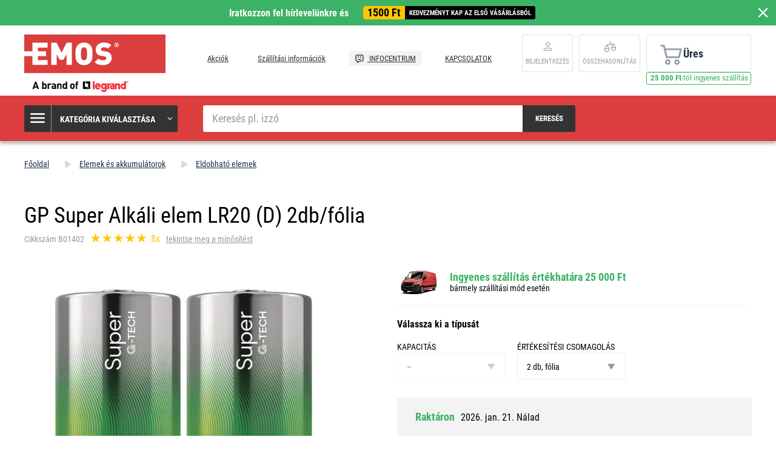

--- FILE ---
content_type: text/html; charset=UTF-8
request_url: https://www.emos.hu/gp-super-alkali-elem-lr20-d-2db-folia-2
body_size: 14429
content:
<!DOCTYPE html>
<html lang="hu" class="no-js">
    <head>
        <meta http-equiv="Content-Type" content="text/html; charset=utf-8">
        <meta name="viewport" content="width=device-width, initial-scale=1, shrink-to-fit=no">
        <meta name="description" content="EMOS világítástechnikai termékek online értékesítése.">
        <meta http-equiv="X-UA-Compatible" content="IE=11" />
        <link rel="shortcut icon" href="https://assetsemosproduction.vshcdn.net/public/frontend/images/favicons/favicon.ico">
                            
                
            <script>
        currencyCode = 'HUF';
        gtmEnabled = true;
        dataLayer = [{"page":{"type":"product","categoryNames":["Elemek \u00e9s akkumul\u00e1torok","Eldobhat\u00f3 elemek"],"categoryIds":["2911","2986"],"categoryLevel":"2","pageId":"eabbdf97-1a06-4c52-b61f-d7d43de364eb"},"user":{"type":"Visitor","state":"Anonymous"},"cart":{"urlCart":"\/kosar","currencyCode":"HUF","value":"0","valueWithTax":"0","products":[]},"event":"ec.productDetail","ecommerce":{"currencyCode":"HUF","detail":{"products":[{"id":"17753","name":"GP Super Alk\u00e1li elem LR20 (D) 2db\/f\u00f3lia","sku":"4891199219061","catNumber":"B01402","price":"1566.92913","tax":"423.07087","priceWithTax":"1990","brand":"GP","category":"Elemek \u00e9s akkumul\u00e1torok\/Eldobhat\u00f3 elemek","availability":"Rakt\u00e1ron","emosId":"1013402001","unit":"csomag"}]}}}];
                gtmContainerId = 'GTM-TJJBNBN';
    </script>
    <!-- Google Tag Manager -->
    <script>(function(w,d,s,l,i){w[l]=w[l]||[];w[l].push({'gtm.start':
            new Date().getTime(),event:'gtm.js'});var f=d.getElementsByTagName(s)[0],
            j=d.createElement(s),dl=l!='dataLayer'?'&l='+l:'';j.async=true;j.src=
            'https://sgtm.emos.hu/gtm.js?id='+i+dl+ '';f.parentNode.insertBefore(j,f);
        })(window,document,'script','dataLayer','GTM-TJJBNBN');</script>
    <!-- End Google Tag Manager -->


                <link rel="stylesheet" href="https://assetsemosproduction.vshcdn.net/build/frontend-style-b2c.52090f37.css">
                <link rel="stylesheet" href="https://assetsemosproduction.vshcdn.net/build/frontend-print-style-b2c.94dc22e1.css">

        <link rel="apple-touch-icon" sizes="180x180" href="https://assetsemosproduction.vshcdn.net/public/frontend/images/icons/apple-touch-icon.png">
        <link rel="icon" type="image/png" sizes="32x32" href="https://assetsemosproduction.vshcdn.net/public/frontend/images/icons/favicon-32x32.png">
        <link rel="icon" type="image/png" sizes="16x16" href="https://assetsemosproduction.vshcdn.net/public/frontend/images/icons/favicon-16x16.png">
        <link rel="mask-icon" href="https://assetsemosproduction.vshcdn.net/public/frontend/images/icons/safari-pinned-tab.svg" color="#c41317">
        <link rel="shortcut icon" href="https://assetsemosproduction.vshcdn.net/public/frontend/images/icons/favicon.ico">
        <meta name="apple-mobile-web-app-title" content="GP Super Alkáli elem LR20 (D) 2db/fólia | EMOS.hu">
        <meta name="application-name" content="GP Super Alkáli elem LR20 (D) 2db/fólia | EMOS.hu">
        <meta name="msapplication-TileColor" content="#c41317">
        <meta name="msapplication-TileImage" content="https://assetsemosproduction.vshcdn.net/public/frontend/images/icons/mstile-144x144.png">
        <meta name="msapplication-config" content="https://assetsemosproduction.vshcdn.net/public/frontend/images/icons/browserconfig.xml">
        <meta name="theme-color" content="#ffffff">
            <meta property="og:title" content="GP Super Alkáli elem LR20 (D) 2db/fólia">
            <meta property="og:image" content="https://assetsemosproduction.vshcdn.net/content/images/product/default/3143729.JPG">
    
                    <meta name="facebook-domain-verification" content="j1bt007tdqlnry1c3yxio43hvmdyuu" />
        
        <link rel="manifest" href="/manifest.json" crossorigin="use-credentials">

                    
        
        <script type="text/javascript">
            global = {
                locale: 'hu',
                domain: {
                    isB2b: Boolean(''),
                },
            };
        </script>

        <script src="https://static.zoe-ai.eu/versions/v3/interactions-emshu.js" async></script>
<!-- Smartsupp Live Chat script -->
<script type="text/javascript">
var _smartsupp = _smartsupp || {};
_smartsupp.key = 'af0b39d201738800946cd417cafb3fea8f414003';
window.smartsupp||(function(d) {
  var s,c,o=smartsupp=function(){ o._.push(arguments)};o._=[];
  s=d.getElementsByTagName('script')[0];c=d.createElement('script');
  c.type='text/javascript';c.charset='utf-8';c.async=true;
  c.src='https://www.smartsuppchat.com/loader.js?';s.parentNode.insertBefore(c,s);
})(document);
</script>
<noscript> Powered by <a href=“https://www.smartsupp.com” target=“_blank”>Smartsupp</a></noscript>

        
        <title>GP Super Alkáli elem LR20 (D) 2db/fólia | EMOS.hu</title>
    </head>
    <body class="web domain9 b2c ">
            <!-- Google Tag Manager (noscript) -->
    <noscript><iframe src="https://sgtm.emos.hu/ns.html?id=GTM-TJJBNBN"
    height="0" width="0" style="display:none;visibility:hidden"></iframe></noscript>
    <!-- End Google Tag Manager (noscript) -->

        
        

                        <div class="window-bar window-bar--positive dont-print js-registration-sale-bar-desktop">
            <a href="#" class="window-bar__item targito-popup-open">
                <span class="js-registration-sale-bar-mobile">
                    Iratkozzon fel hírlevelünkre és
                </span>
                <span class="window-bar__item__coupone">
                    <strong>1500 Ft</strong>
                    kedvezményt kap az első vásárlásból
                </span>
            </a>
            <span class="window-bar__close js-registration-sale-bar-click js-registration-sale-bar-mobile"><i class="svg svg-delete-thin"></i></span>
        </div>
                <div class="web__in">
        <div class="web__header">
            <div class="web__line">
                <div class="web__container web__container--no-padding">
                    
                
    <header class="header">
        <div class="header__logo">
                            <a class="logo" href="https://www.emos.hu/">
                    <img src="https://assetsemosproduction.vshcdn.net/public/frontend/images/logo.svg" alt="Webáruház">
                </a>
                    </div>

        <div class="header__middle dont-print">
            
            <div class="header__links">
                <ul class="menu dont-print">
            <li class="menu__item ">
            <a class="menu__item__link" href="https://www.emos.hu/akciok">
                                Akciók
            </a>
        </li>
            <li class="menu__item ">
            <a class="menu__item__link" href="https://www.emos.hu/szallitasi-informaciok">
                                Szállítási információk
            </a>
        </li>
            <li class="menu__item menu__item--infocenter">
            <a class="menu__item__link" href="https://www.emos.hu/infocentrum">
                                    <img src="https://assetsemosproduction.vshcdn.net/public/frontend/images/message-smile.svg" alt="INFOCENTRUM">
                                INFOCENTRUM
            </a>
        </li>
            <li class="menu__item ">
            <a class="menu__item__link" href="https://www.emos.hu/kapcsolatok">
                                KAPCSOLATOK
            </a>
        </li>
    </ul>

            </div>
        </div>

                    <div class="header__user">
                <div class="menu-iconic__item hasChild ">
                    
                                            <a
                            href="https://www.emos.hu/login"
                           data-url="https://www.emos.hu/login/form"
                           class="js-login-link-desktop js-login-button header__user__link"
                        >
                            <i class="svg svg-user"></i>
                            <span class="header__user__link__text">
                                Bejelentkezés     
                            </span>
                        </a>
                                    </div>
                                
<div class="menu-iconic__item " id="js-comparison-box" data-reload-url="https://www.emos.hu/product-comparison/box">
    <a
        href="https://www.emos.hu/product-comparison"
        class="header__user__link"
    >
        <div class="position-relative">
            <i class="svg svg-compare"></i>
                    </div>
        <span class="header__user__link__text">
            Összehasonlítás
        </span>
    </a>
</div>

            </div>
                            <div class="header__cart position-relative dont-print">
                    
<div id="js-cart-box"
                     data-reload-url="https://www.emos.hu/cart/box"
>
    <div class="cart">
        <a            class="cart__block empty no-hover">
            <span class="cart__icon">
                <i class="svg svg-cart"></i>
                            </span>
            <div class="cart__info js-cart-info">
                                    Üres
                            </div>
                    </a>
            </div>

    <div class="cart-mobile header__mobile-button">
        <a href="https://www.emos.hu/kosar" class="header__mobile-button__in ">
            <i class="svg svg-cart"></i>
                    </a>
    </div>
</div>
    <div id="js-box-free-transport">
        <div class="box-free-transport__wrap">
            <div class="box-free-transport box-free-transport--header">
                                    <div class="box-free-transport__text">
                        <strong>25 000 Ft</strong>-tól ingyenes szállítás                    </div>

                    <div class="box-free-transport__line">
                        <div class="box-free-transport__line__filled" style="width: 0%;"></div>
                    </div>
                            </div>
        </div>
    </div>

                </div>
                        </header>

    

                </div>
            </div>
        </div>

                    <div class="web__line web__line--header web__line--dark web__line--bottom-shadow">
                <div class="web__container">
                    <div class="header__bottom">
                        <div class="header__bottom__menu">
                            <div class="box-categories box-categories--big js-box-categories">
                                <div class="box-categories__icon">
                                    <i class="svg svg-burger-menu"></i>
                                </div>
                                <div class="box-categories__title">
                                    Kategória kiválasztása
                                    <div class="box-categories__arrow">
                                        <i class="svg svg-arrow-down-thin"></i>
                                    </div>
                                </div>
                                <div class="box-categories__content">
                                        
    <ul class="js-category-list list-menu dont-print
         list-menu--root        "
        id="js-categories">

                                <li class="list-menu__item js-category-item">
                <a class="list-menu__item__link " href="https://www.emos.hu/izzok">
                    <div class="list-menu__item__link__image">
                            <picture>
                <img  alt="Izzók" title="Izzók" src="" loading="lazy" data-src="https://assetsemosproduction.vshcdn.net/content/images/category/default/13726.png" class="image-category" itemprop="image" />    </picture>

                    </div>
                    <div class="list-menu__item__link__title">
                        <div class="list-menu__item__link__title__in">
                            Izzók
                                                            <span class="list-menu__item__link__title__number">
                                    (255)
                            	</span>
                                                    </div>
                    </div>
                </a>
            </li>
                                <li class="list-menu__item js-category-item">
                <a class="list-menu__item__link " href="https://www.emos.hu/zseblampak-es-fenyszorok">
                    <div class="list-menu__item__link__image">
                            <picture>
                <img  alt="Zseblámpák és fényszórók" title="Zseblámpák és fényszórók" src="" loading="lazy" data-src="https://assetsemosproduction.vshcdn.net/content/images/category/default/67834.png" class="image-category" itemprop="image" />    </picture>

                    </div>
                    <div class="list-menu__item__link__title">
                        <div class="list-menu__item__link__title__in">
                            Zseblámpák és fényszórók
                                                            <span class="list-menu__item__link__title__number">
                                    (108)
                            	</span>
                                                    </div>
                    </div>
                </a>
            </li>
                                <li class="list-menu__item js-category-item">
                <a class="list-menu__item__link " href="https://www.emos.hu/led-vilagitotestek">
                    <div class="list-menu__item__link__image">
                            <picture>
                <img  alt="LED világítótestek" title="LED világítótestek" src="" loading="lazy" data-src="https://assetsemosproduction.vshcdn.net/content/images/category/default/32880.png" class="image-category" itemprop="image" />    </picture>

                    </div>
                    <div class="list-menu__item__link__title">
                        <div class="list-menu__item__link__title__in">
                            LED világítótestek
                                                            <span class="list-menu__item__link__title__number">
                                    (320)
                            	</span>
                                                    </div>
                    </div>
                </a>
            </li>
                                <li class="list-menu__item js-category-item">
                <a class="list-menu__item__link " href="https://www.emos.hu/reflektorok">
                    <div class="list-menu__item__link__image">
                            <picture>
                <img  alt="Reflektorok" title="Reflektorok" src="" loading="lazy" data-src="https://assetsemosproduction.vshcdn.net/content/images/category/default/32888.png" class="image-category" itemprop="image" />    </picture>

                    </div>
                    <div class="list-menu__item__link__title">
                        <div class="list-menu__item__link__title__in">
                            Reflektorok
                                                            <span class="list-menu__item__link__title__number">
                                    (101)
                            	</span>
                                                    </div>
                    </div>
                </a>
            </li>
                                <li class="list-menu__item js-category-item">
                <a class="list-menu__item__link " href="https://www.emos.hu/asztali-lampak-es-dekoracios-fenyek">
                    <div class="list-menu__item__link__image">
                            <picture>
                <img  alt="Asztali lámpák és dekorációs fények" title="Asztali lámpák és dekorációs fények" src="" loading="lazy" data-src="https://assetsemosproduction.vshcdn.net/content/images/category/default/32891.png" class="image-category" itemprop="image" />    </picture>

                    </div>
                    <div class="list-menu__item__link__title">
                        <div class="list-menu__item__link__title__in">
                            Asztali lámpák és dekorációs fények
                                                            <span class="list-menu__item__link__title__number">
                                    (52)
                            	</span>
                                                    </div>
                    </div>
                </a>
            </li>
                                <li class="list-menu__item js-category-item">
                <a class="list-menu__item__link " href="https://www.emos.hu/karacsonyi-vilagitas">
                    <div class="list-menu__item__link__image">
                            <picture>
                <img  alt="Karácsonyi világítás" title="Karácsonyi világítás" src="" loading="lazy" data-src="https://assetsemosproduction.vshcdn.net/content/images/category/default/32897.png" class="image-category" itemprop="image" />    </picture>

                    </div>
                    <div class="list-menu__item__link__title">
                        <div class="list-menu__item__link__title__in">
                            Karácsonyi világítás
                                                            <span class="list-menu__item__link__title__number">
                                    (274)
                            	</span>
                                                    </div>
                    </div>
                </a>
            </li>
                                <li class="list-menu__item js-category-item">
                <a class="list-menu__item__link " href="https://www.emos.hu/idojaras-allomasok-es-homerok">
                    <div class="list-menu__item__link__image">
                            <picture>
                <img  alt="Időjárás állomások és hőmérők" title="Időjárás állomások és hőmérők" src="" loading="lazy" data-src="https://assetsemosproduction.vshcdn.net/content/images/category/default/32914.png" class="image-category" itemprop="image" />    </picture>

                    </div>
                    <div class="list-menu__item__link__title">
                        <div class="list-menu__item__link__title__in">
                            Időjárás állomások és hőmérők
                                                            <span class="list-menu__item__link__title__number">
                                    (36)
                            	</span>
                                                    </div>
                    </div>
                </a>
            </li>
                                <li class="list-menu__item js-category-item">
                <a class="list-menu__item__link " href="https://www.emos.hu/digitalis-merlegek">
                    <div class="list-menu__item__link__image">
                            <picture>
                <img  alt="Digitális mérlegek" title="Digitális mérlegek" src="" loading="lazy" data-src="https://assetsemosproduction.vshcdn.net/content/images/category/default/32919.png" class="image-category" itemprop="image" />    </picture>

                    </div>
                    <div class="list-menu__item__link__title">
                        <div class="list-menu__item__link__title__in">
                            Digitális mérlegek
                                                            <span class="list-menu__item__link__title__number">
                                    (14)
                            	</span>
                                                    </div>
                    </div>
                </a>
            </li>
                                <li class="list-menu__item js-category-item">
                <a class="list-menu__item__link " href="https://www.emos.hu/termosztatok-es-erzekelok">
                    <div class="list-menu__item__link__image">
                            <picture>
                <img  alt="Termosztátok és érzékelők" title="Termosztátok és érzékelők" src="" loading="lazy" data-src="https://assetsemosproduction.vshcdn.net/content/images/category/default/32923.png" class="image-category" itemprop="image" />    </picture>

                    </div>
                    <div class="list-menu__item__link__title">
                        <div class="list-menu__item__link__title__in">
                            Termosztátok és érzékelők
                                                            <span class="list-menu__item__link__title__number">
                                    (45)
                            	</span>
                                                    </div>
                    </div>
                </a>
            </li>
                                <li class="list-menu__item js-category-item">
                <a class="list-menu__item__link " href="https://www.emos.hu/otthoni-biztonsag">
                    <div class="list-menu__item__link__image">
                            <picture>
                <img  alt="Otthoni biztonság" title="Otthoni biztonság" src="" loading="lazy" data-src="https://assetsemosproduction.vshcdn.net/content/images/category/default/83071.png" class="image-category" itemprop="image" />    </picture>

                    </div>
                    <div class="list-menu__item__link__title">
                        <div class="list-menu__item__link__title__in">
                            Otthoni biztonság
                                                            <span class="list-menu__item__link__title__number">
                                    (60)
                            	</span>
                                                    </div>
                    </div>
                </a>
            </li>
                                <li class="list-menu__item js-category-item">
                <a class="list-menu__item__link " href="https://www.emos.hu/kapucsengok">
                    <div class="list-menu__item__link__image">
                            <picture>
                <img  alt="Kapucsengők" title="Kapucsengők" src="" loading="lazy" data-src="https://assetsemosproduction.vshcdn.net/content/images/category/default/32938.png" class="image-category" itemprop="image" />    </picture>

                    </div>
                    <div class="list-menu__item__link__title">
                        <div class="list-menu__item__link__title__in">
                            Kapucsengők
                                                            <span class="list-menu__item__link__title__number">
                                    (42)
                            	</span>
                                                    </div>
                    </div>
                </a>
            </li>
                                <li class="list-menu__item js-category-item">
                <a class="list-menu__item__link " href="https://www.emos.hu/magasfrekvencias-technologia-antennak">
                    <div class="list-menu__item__link__image">
                            <picture>
                <img  alt="Magasfrekvenciás technológia, antennák" title="Magasfrekvenciás technológia, antennák" src="" loading="lazy" data-src="https://assetsemosproduction.vshcdn.net/content/images/category/default/32942.png" class="image-category" itemprop="image" />    </picture>

                    </div>
                    <div class="list-menu__item__link__title">
                        <div class="list-menu__item__link__title__in">
                            Magasfrekvenciás technológia, antennák
                                                            <span class="list-menu__item__link__title__number">
                                    (64)
                            	</span>
                                                    </div>
                    </div>
                </a>
            </li>
                                <li class="list-menu__item js-category-item">
                <a class="list-menu__item__link " href="https://www.emos.hu/set-top-boxok-es-tv-kiegeszitok">
                    <div class="list-menu__item__link__image">
                            <picture>
                <img  alt="Set-top boxok és TV-kiegészítők" title="Set-top boxok és TV-kiegészítők" src="" loading="lazy" data-src="https://assetsemosproduction.vshcdn.net/content/images/category/default/33354.png" class="image-category" itemprop="image" />    </picture>

                    </div>
                    <div class="list-menu__item__link__title">
                        <div class="list-menu__item__link__title__in">
                            Set-top boxok és TV-kiegészítők
                                                            <span class="list-menu__item__link__title__number">
                                    (19)
                            	</span>
                                                    </div>
                    </div>
                </a>
            </li>
                                <li class="list-menu__item js-category-item">
                <a class="list-menu__item__link " href="https://www.emos.hu/elemek-es-akkumulatorok">
                    <div class="list-menu__item__link__image">
                            <picture>
                <img  alt="Elemek és akkumulátorok" title="Elemek és akkumulátorok" src="" loading="lazy" data-src="https://assetsemosproduction.vshcdn.net/content/images/category/default/2411301.png" class="image-category" itemprop="image" />    </picture>

                    </div>
                    <div class="list-menu__item__link__title">
                        <div class="list-menu__item__link__title__in">
                            Elemek és akkumulátorok
                                                            <span class="list-menu__item__link__title__number">
                                    (190)
                            	</span>
                                                    </div>
                    </div>
                </a>
            </li>
                                <li class="list-menu__item js-category-item">
                <a class="list-menu__item__link " href="https://www.emos.hu/powerbanks-toltok-es-forrasok">
                    <div class="list-menu__item__link__image">
                            <picture>
                <img  alt="Powerbanks, töltők és források" title="Powerbanks, töltők és források" src="" loading="lazy" data-src="https://assetsemosproduction.vshcdn.net/content/images/category/default/32962.png" class="image-category" itemprop="image" />    </picture>

                    </div>
                    <div class="list-menu__item__link__title">
                        <div class="list-menu__item__link__title__in">
                            Powerbanks, töltők és források
                                                            <span class="list-menu__item__link__title__number">
                                    (58)
                            	</span>
                                                    </div>
                    </div>
                </a>
            </li>
                                <li class="list-menu__item js-category-item">
                <a class="list-menu__item__link " href="https://www.emos.hu/hosszabbito-kabelek-es-aljzatok">
                    <div class="list-menu__item__link__image">
                            <picture>
                <img  alt="Hosszabbító kábelek és aljzatok" title="Hosszabbító kábelek és aljzatok" src="" loading="lazy" data-src="https://assetsemosproduction.vshcdn.net/content/images/category/default/43412.png" class="image-category" itemprop="image" />    </picture>

                    </div>
                    <div class="list-menu__item__link__title">
                        <div class="list-menu__item__link__title__in">
                            Hosszabbító kábelek és aljzatok
                                                            <span class="list-menu__item__link__title__number">
                                    (211)
                            	</span>
                                                    </div>
                    </div>
                </a>
            </li>
                                <li class="list-menu__item js-category-item">
                <a class="list-menu__item__link " href="https://www.emos.hu/koaxialis-adat-es-av-kabelek">
                    <div class="list-menu__item__link__image">
                            <picture>
                <img  alt="Koaxiális, adat és AV kábelek" title="Koaxiális, adat és AV kábelek" src="" loading="lazy" data-src="https://assetsemosproduction.vshcdn.net/content/images/category/default/32982.png" class="image-category" itemprop="image" />    </picture>

                    </div>
                    <div class="list-menu__item__link__title">
                        <div class="list-menu__item__link__title__in">
                            Koaxiális, adat és AV kábelek
                                                            <span class="list-menu__item__link__title__number">
                                    (137)
                            	</span>
                                                    </div>
                    </div>
                </a>
            </li>
                                <li class="list-menu__item js-category-item">
                <a class="list-menu__item__link " href="https://www.emos.hu/multimeterek-teszterek-merokabelek">
                    <div class="list-menu__item__link__image">
                            <picture>
                <img  alt="Multiméterek, teszterek, mérőkábelek" title="Multiméterek, teszterek, mérőkábelek" src="" loading="lazy" data-src="https://assetsemosproduction.vshcdn.net/content/images/category/default/32989.png" class="image-category" itemprop="image" />    </picture>

                    </div>
                    <div class="list-menu__item__link__title">
                        <div class="list-menu__item__link__title__in">
                            Multiméterek, teszterek, mérőkábelek
                                                            <span class="list-menu__item__link__title__number">
                                    (27)
                            	</span>
                                                    </div>
                    </div>
                </a>
            </li>
                                <li class="list-menu__item js-category-item">
                <a class="list-menu__item__link " href="https://www.emos.hu/szerelesi-anyag">
                    <div class="list-menu__item__link__image">
                            <picture>
                <img  alt="Szerelési anyag" title="Szerelési anyag" src="" loading="lazy" data-src="https://assetsemosproduction.vshcdn.net/content/images/category/default/32994.png" class="image-category" itemprop="image" />    </picture>

                    </div>
                    <div class="list-menu__item__link__title">
                        <div class="list-menu__item__link__title__in">
                            Szerelési anyag
                                                            <span class="list-menu__item__link__title__number">
                                    (96)
                            	</span>
                                                    </div>
                    </div>
                </a>
            </li>
                                <li class="list-menu__item js-category-item">
                <a class="list-menu__item__link " href="https://www.emos.hu/elektronikai-termekek-haziallatoknak">
                    <div class="list-menu__item__link__image">
                            <picture>
                <img  alt="Elektronikai termékek háziállatoknak" title="Elektronikai termékek háziállatoknak" src="" loading="lazy" data-src="https://assetsemosproduction.vshcdn.net/content/images/category/default/2879693.png" class="image-category" itemprop="image" />    </picture>

                    </div>
                    <div class="list-menu__item__link__title">
                        <div class="list-menu__item__link__title__in">
                            Elektronikai termékek háziállatoknak
                                                            <span class="list-menu__item__link__title__number">
                                    (9)
                            	</span>
                                                    </div>
                    </div>
                </a>
            </li>
                                <li class="list-menu__item js-category-item">
                <a class="list-menu__item__link " href="https://www.emos.hu/ujdonsag">
                    <div class="list-menu__item__link__image">
                            <picture>
                <img  alt="Újdonság" title="Újdonság" src="" loading="lazy" data-src="https://assetsemosproduction.vshcdn.net/content/images/category/default/48177.png" class="image-category" itemprop="image" />    </picture>

                    </div>
                    <div class="list-menu__item__link__title">
                        <div class="list-menu__item__link__title__in">
                            Újdonság
                                                            <span class="list-menu__item__link__title__number">
                                    (282)
                            	</span>
                                                    </div>
                    </div>
                </a>
            </li>
                                <li class="list-menu__item js-category-item">
                <a class="list-menu__item__link " href="https://www.emos.hu/emos-gosmart-okosotthon">
                    <div class="list-menu__item__link__image">
                            <picture>
                <img  alt="EMOS GoSmart okosotthon" title="EMOS GoSmart okosotthon" src="" loading="lazy" data-src="https://assetsemosproduction.vshcdn.net/content/images/category/default/83702.png" class="image-category" itemprop="image" />    </picture>

                    </div>
                    <div class="list-menu__item__link__title">
                        <div class="list-menu__item__link__title__in">
                            EMOS GoSmart okosotthon
                                                            <span class="list-menu__item__link__title__number">
                                    (103)
                            	</span>
                                                    </div>
                    </div>
                </a>
            </li>
                                <li class="list-menu__item js-category-item">
                <a class="list-menu__item__link " href="https://www.emos.hu/csomagok">
                    <div class="list-menu__item__link__image">
                            <picture>
                <img  alt="Csomagok" title="Csomagok" src="" loading="lazy" data-src="https://assetsemosproduction.vshcdn.net/content/images/category/default/91879.png" class="image-category" itemprop="image" />    </picture>

                    </div>
                    <div class="list-menu__item__link__title">
                        <div class="list-menu__item__link__title__in">
                            Csomagok
                                                            <span class="list-menu__item__link__title__number">
                                    (27)
                            	</span>
                                                    </div>
                    </div>
                </a>
            </li>
                                <li class="list-menu__item js-category-item">
                <a class="list-menu__item__link " href="https://www.emos.hu/kert">
                    <div class="list-menu__item__link__image">
                            <picture>
                <img  alt="Kert" title="Kert" src="" loading="lazy" data-src="https://assetsemosproduction.vshcdn.net/content/images/category/default/2958277.jpg" class="image-category" itemprop="image" />    </picture>

                    </div>
                    <div class="list-menu__item__link__title">
                        <div class="list-menu__item__link__title__in">
                            Kert
                                                            <span class="list-menu__item__link__title__number">
                                    (178)
                            	</span>
                                                    </div>
                    </div>
                </a>
            </li>
            </ul>

                                </div>
                            </div>
                        </div>
                        <div class="header__bottom__search">
                            <div class="search js-search-autocomplete">
    <form action="https://www.emos.hu/search" method="get">
        <div class="search__form">
            <div class="search__form__input">
                <input
                    type="text"
                    name="q"
                    value=""
                    placeholder="Keresés pl. izzó"
                    class="input search__input js-search-autocomplete-input"
                    autocomplete="off"
                    data-autocomplete-url="https://www.emos.hu/search/autocomplete"
                    data-reload-page="0"
                />
            </div>
            <button type="submit" class="btn search__form__button js-search-autocomplete-submit">
                <span class="search__form__button__text">Keresés</span>
                <span class="search__form__button__icon">
                    <i class="svg svg-search"></i>
                </span>
            </button>
        </div>
    </form>
    <div class="js-search-autocomplete-results"></div>
</div>

                        </div>
                                                    <div class="header__bottom__info js-registration-sale-bar-desktop-small-info display-none">
                                <a href="#" class="header__bottom__info__coupone targito-popup-open">
                                    <span class="header__bottom__info__coupone__price">1500 Ft</span>
                                    <span class="header__bottom__info__coupone__text">adunk az első vásárlásából</span>
                                </a>
                            </div>
                                                                    </div>
                </div>
            </div>
        
            <div class="web__main">
        <div class="web__main__content js-main-content">
                            <span class="js-breadcrumbs">
            <div class="web__line">
            <div class="web__container">
                <div class="box-breadcrumb-b2c box-breadcrumb-b2c--hide-last">
                    <a href="https://www.emos.hu/" class="box-breadcrumb-b2c__item box-breadcrumb-b2c__item--icon">
                        Főoldal
                    </a>
                    <span class="box-breadcrumb-b2c__item box-breadcrumb-b2c__item--separator">
                        <i class="svg svg-arrow-up"></i>
                    </span>
                                                                        <a href="https://www.emos.hu/elemek-es-akkumulatorok" class="box-breadcrumb-b2c__item">Elemek és akkumulátorok</a>
                            <span class="box-breadcrumb-b2c__item box-breadcrumb-b2c__item--separator">
                                <i class="svg svg-arrow-up"></i>
                            </span>
                                                                                                <a href="https://www.emos.hu/eldobhato-elemek" class="box-breadcrumb-b2c__item">Eldobható elemek</a>
                            <span class="box-breadcrumb-b2c__item box-breadcrumb-b2c__item--separator">
                                <i class="svg svg-arrow-up"></i>
                            </span>
                                                                                                <span class='box-breadcrumb-b2c__item js-breadcrumb-last'>GP Super Alkáli elem LR20 (D) 2db/fólia</span>
                                                            </div>
            </div>
        </div>
    </span>
            
            <div class="web__line">
                <div class="web__container">
                                        
                </div>
            </div>

                <div class="js-product-loader-uuid" style="display: none;" aria-hidden="true" data-uuid="45392f20-a0fb-439d-a572-b04698800734"></div>
    <div class="web__line">
        <div class="web__container">
            <div class="box-detail-b2c" itemscope itemtype="http://schema.org/Product">
                <div class="box-detail-b2c__title">
                    <h1 itemprop="name" class="box-detail-b2c__title__text  box-detail-b2c__title__text--with-number">
                        GP Super Alkáli elem LR20 (D) 2db/fólia
                    </h1>

                                            <div class="box-detail-b2c__title__additional">
                                                            <div class="box-detail-b2c__title__general-number">
                                    Cikkszám B01402
                                </div>
                                                                                        <a href="#ertekeles" class="js-review-trigger-hashchange in-rating in-rating--one-line box-detail-b2c__title__additional__rating">
                                        <ul class="in-rating__stars in-rating__stars--smaller js-ratings-stars-container" data-number-of-stars="100">
                                <li class="in-rating__stars__item js-form-rating-star js-form-rating-star-number-20" data-star-number="20">
                <i class="svg svg-star-empty"></i>
            </li>
                                <li class="in-rating__stars__item js-form-rating-star js-form-rating-star-number-40" data-star-number="40">
                <i class="svg svg-star-empty"></i>
            </li>
                                <li class="in-rating__stars__item js-form-rating-star js-form-rating-star-number-60" data-star-number="60">
                <i class="svg svg-star-empty"></i>
            </li>
                                <li class="in-rating__stars__item js-form-rating-star js-form-rating-star-number-80" data-star-number="80">
                <i class="svg svg-star-empty"></i>
            </li>
                                <li class="in-rating__stars__item js-form-rating-star js-form-rating-star-number-100" data-star-number="100">
                <i class="svg svg-star-empty"></i>
            </li>
            </ul>
            <span class="in-rating__number in-rating__number--smaller">
            8x
        </span>
    
                                </a>
                                                                    <a href="#ertekeles" class="box-detail-b2c__title__reviews__show-reviews js-anchor-link" data-tab-id="reviews">
                                        tekintse meg a minősítést
                                    </a>
                                                                <div itemprop="aggregateRating" itemscope itemtype="http://schema.org/AggregateRating" style="display: none">
                                    <div itemprop="ratingValue">5</div>
                                    <div itemprop="ratingCount">8</div>
                                </div>
                                                    </div>
                                    </div>
                <div class="box-detail-b2c__top">
                    <div class="box-detail-b2c__image">
                                                <div class="box-detail-b2c__image__main">
                                                            <a href="https://assetsemosproduction.vshcdn.net/content/images/product/original/3143729.JPG"
                                   class="js-gallery-main-image">
                                        <picture>
                    <source media="(min-width: 480px) and (max-width: 768px)" srcset="https://assetsemosproduction.vshcdn.net/content/images/product/mainImageB2c/additional_0_3143729.JPG" />
                <img  alt="GP Super Alkáli elem LR20 (D) 2db/fólia" itemprop="image" title="GP Super Alkáli elem LR20 (D) 2db/fólia" src="" loading="lazy" data-src="https://assetsemosproduction.vshcdn.net/content/images/product/mainImageB2c/3143729.JPG" class="image-product-mainImageB2c" itemprop="image" />    </picture>

                                </a>
                                                    </div>
                        

    



                                                    <div class="box-gallery-b2c dont-print js-gallery">
                                <span class="box-gallery-b2c__arrow box-gallery-b2c__arrow--prev js-gallery-prev">
                                    <i class="svg svg-arrow-up"></i>
                                </span>
                                <div class="box-gallery-b2c__in js-gallery-slides">
                                                                            <div class="box-gallery-b2c__item">
                                            <a href="https://assetsemosproduction.vshcdn.net/content/images/product/original/3143729.JPG"
                                               class="box-gallery-b2c__item__link js-gallery-slide-link">
                                                    <picture>
                <img  alt="" title="" src="https://assetsemosproduction.vshcdn.net/content/images/product/galleryThumbnail/3143729.JPG" class="image-product-galleryThumbnail" itemprop="image" />    </picture>

                                            </a>
                                        </div>
                                                                            <div class="box-gallery-b2c__item">
                                            <a href="https://assetsemosproduction.vshcdn.net/content/images/product/original/3143730.JPG"
                                               class="box-gallery-b2c__item__link js-gallery-slide-link">
                                                    <picture>
                <img  alt="" title="" src="https://assetsemosproduction.vshcdn.net/content/images/product/galleryThumbnail/3143730.JPG" class="image-product-galleryThumbnail" itemprop="image" />    </picture>

                                            </a>
                                        </div>
                                                                            <div class="box-gallery-b2c__item">
                                            <a href="https://assetsemosproduction.vshcdn.net/content/images/product/original/3143735.JPG"
                                               class="box-gallery-b2c__item__link js-gallery-slide-link">
                                                    <picture>
                <img  alt="" title="" src="https://assetsemosproduction.vshcdn.net/content/images/product/galleryThumbnail/3143735.JPG" class="image-product-galleryThumbnail" itemprop="image" />    </picture>

                                            </a>
                                        </div>
                                                                            <div class="box-gallery-b2c__item">
                                            <a href="https://assetsemosproduction.vshcdn.net/content/images/product/original/3143736.JPG"
                                               class="box-gallery-b2c__item__link js-gallery-slide-link">
                                                    <picture>
                <img  alt="" title="" src="https://assetsemosproduction.vshcdn.net/content/images/product/galleryThumbnail/3143736.JPG" class="image-product-galleryThumbnail" itemprop="image" />    </picture>

                                            </a>
                                        </div>
                                                                            <div class="box-gallery-b2c__item">
                                            <a href="https://assetsemosproduction.vshcdn.net/content/images/product/original/3143737.JPG"
                                               class="box-gallery-b2c__item__link js-gallery-slide-link">
                                                    <picture>
                <img  alt="" title="" src="https://assetsemosproduction.vshcdn.net/content/images/product/galleryThumbnail/3143737.JPG" class="image-product-galleryThumbnail" itemprop="image" />    </picture>

                                            </a>
                                        </div>
                                                                            <div class="box-gallery-b2c__item">
                                            <a href="https://assetsemosproduction.vshcdn.net/content/images/product/original/3143738.JPG"
                                               class="box-gallery-b2c__item__link js-gallery-slide-link">
                                                    <picture>
                <img  alt="" title="" src="https://assetsemosproduction.vshcdn.net/content/images/product/galleryThumbnail/3143738.JPG" class="image-product-galleryThumbnail" itemprop="image" />    </picture>

                                            </a>
                                        </div>
                                                                    </div>
                                <span class="box-gallery-b2c__arrow box-gallery-b2c__arrow--next js-gallery-next">
                                    <i class="svg svg-arrow-up"></i>
                                </span>
                            </div>
                                            </div>
                    <div class="box-detail-b2c__info">
                        <div class="box-detail-b2c__info__benefits">
                                                            <div class="box-detail-b2c__info__benefits__item">
                                    <div class="box-detail-b2c__info__benefits__item__image">
                                        <img src="https://assetsemosproduction.vshcdn.net/public/frontend/images/free-transport-9.png">
                                    </div>
                                    <div class="box-detail-b2c__info__benefits__item__info">
                                        <div class="box-detail-b2c__info__benefits__item__info__title">
                                                                                            Ingyenes szállítás értékhatára 25 000 Ft
                                                                                    </div>
                                        bármely szállítási mód esetén
                                    </div>
                                </div>
                            
                                                    </div>

                                                    <div class="box-detail-b2c__info__wrap">
                                                                    <div class="box-detail-b2c__info__wrap__title">Válassza ki a típusát</div>                                        <div class="box-detail__info__group-parameters box-detail__info__group-parameters--b2c">
                    <div class="box-detail__info__group-parameters__item">
                <div class="box-detail__info__group-parameters__item__title">
                    kapacitás
                </div>
                <div class="box-detail__info__group-parameters__item__content">
                                        <select class="js-select-as-link" disabled="disabled">
                        <option value="https://www.emos.hu/gp-super-alkali-elem-lr20-d-2db-folia-2" selected>
                            –
                        </option>
                                            </select>
                </div>
            </div>
                    <div class="box-detail__info__group-parameters__item">
                <div class="box-detail__info__group-parameters__item__title">
                    értékesítési csomagolás
                </div>
                <div class="box-detail__info__group-parameters__item__content">
                                        <select class="js-select-as-link">
                        <option value="https://www.emos.hu/gp-super-alkali-elem-lr20-d-2db-folia-2" selected>
                            2 db, fólia
                        </option>
                                                                                    <option value="https://www.emos.hu/gp-super-alkali-elem-d-4db-folia-2">
                                    4 db, fólia
                                </option>
                                                                                                                <option value="https://www.emos.hu/gp-super-alkali-elem-lr20-d-2db">
                                    2 db, kis papír doboz
                                </option>
                                                                        </select>
                </div>
            </div>
            </div>

                                                                
                                                                    <div class="box-detail-add-b2c js-product-detail-main-add-to-cart-wrapper box-detail-add-b2c--has-variants" data-gtm-list="product detail">
                                                                                                                                                                            
                                                
                                                <div class="box-detail-add-b2c__top">
                                                    <div class="box-detail-b2c__info__availability box-detail-b2c__info__availability--highlight">
                                                                            <span style="color: #3cb266">
        <span >

            Raktáron
        </span>
    </span>


                                                        <div class="box-detail-b2c__info__availability__date">
                                                                                                                            2026. jan. 21. Nálad
                                                                                                                    </div>
                                                    </div>
                                                </div>

                                                                    <div class="box-detail-add-b2c__bottom">
            <div class="box-detail-add-b2c__bottom__price">
                                    1 592 Ft
                            </div>
            <div class="box-detail-add-b2c__bottom__sale">
                20% kedvezmény
            </div>
            <div class="box-detail-add-b2c__bottom__text">
                Írja be a kódot a kosárba: ENERGIA20
                <i class="svg svg-sale"></i>
            </div>
        </div>
    

                                                <div class="box-detail-add-b2c__left">
                                                    <div class="box-detail-add-b2c__top__prices">
                                                        <div class="box-detail-add-b2c__prices">
                                                            <div class="box-detail-add-b2c__prices__main">
                                                                <span class="box-detail-add-b2c__prices__main__price js-product-detail-main-price">
                                                                    1 990
                                                                </span>
                                                                <span class="box-detail-add-b2c__prices__main__currency">
                                                                    Ft
                                                                </span>
                                                            </div>
                                                        </div>
                                                    </div>
                                                </div>

                                                <div class="box-detail-add-b2c__right">
                                                    <div itemprop="offers"
                                                        itemscope
                                                        itemtype="http://schema.org/Offer"
                                                        >
                                                        <meta itemprop="priceCurrency"
                                                            content="HUF"
                                                        >
                                                                                                                                                                                                                                                                                                                                                                                                                                                                                    <meta itemprop="price"
                                                            content="1592"
                                                        >
                                                        <link itemprop="availability"
                                                            href="http://schema.org/InStock"
                                                        >
                                                    </div>
                                                    

    

                                            
            <form name="add_product_form" method="post" action="/cart/addProduct" novalidate="novalidate" class="dont-print js-add-product" data-ajax-url="https://www.emos.hu/cart/addProductAjax"  role="form">

            <span class="form-input-spinbox form-input-spinbox--detail js-spinbox ">
                    <div class="display-none js-spinbox-window">
        <div class="window-relative__content">
            <span class="window-relative__content__close js-spinbox-window-close">
                <i class="svg svg-remove"></i>
            </span>
            <span class="window-relative__content__icon">
                <i class="svg svg-warning"></i>
            </span>
            <p class="window-relative__content__text js-spinbox-window-text"></p>
            <div class="window-relative__content__buttons">
                <a class="btn btn--small js-spinbox-window-button-lower-quantity"></a>
                <a class="btn btn--small js-spinbox-window-button-higher-quantity"></a>
            </div>
        </div>
    </div>

                        <input type="text"  name="add_product_form[quantity]" required="required" class="form-input-spinbox__input input-no-style js-spinbox-input js-quantity-input input id__add_product_form_quantity" data-spinbox-min="1" data-spinbox-step="1" data-spinbox-max="4995" data-quantity-data-url="https://www.emos.hu/product-quantity-data/17753" value="1" />

                <button type="button" class="btn-no-style form-input-spinbox__btn js-spinbox-plus"><i class="svg svg-plus-thin"></i></button>
                <button type="button" class="btn-no-style form-input-spinbox__btn form-input-spinbox__btn--minus js-spinbox-minus"><i class="svg svg-minus-thin"></i></button>
            </span>
                            <button type="submit" class="btn btn--success btn--to-basket btn--large btn--with-icon" name="add_product_form[add]" tabindex="0">
                    <div class="btn__content">
                        <div class="js-add-product-cart selected">
                            <i class="svg svg-cart"></i>
                            <span>Hozzáadás a kosárhoz</span>
                        </div>
                        <i class="svg svg-check js-add-product-check btn__content__replace moved-down"></i>
                    </div>
                </button>

                <div class="margin-5 display-none">
                    <span class="js-product-quantity text-bold" data-quantity-step="1">0</span>
                    <span class="text-bold">csomag</span>
                    a kosárban
                </div>
                                                    <input type="hidden"  name="add_product_form[productId]" class="input id__add_product_form_productId" value="17753" />
        <input type="hidden"  name="add_product_form[gtmActionField]" class="input id__add_product_form_gtmActionField" />
        <input type="hidden"  name="add_product_form[gtmPosition]" class="input id__add_product_form_gtmPosition" value="1" />
</form>
    

            
                                                                                                    </div>

                                                                                                                                                                        </div>
                                                            </div>
                            <div class="box-detail-b2c__safety-info">
                                A termékbiztonság részletei:
                                                                    <a href="https://www.emos.hu/gp" class="box-detail-b2c__safety-info__link">
                                        EU-ban felelős személy
                                    </a>
                                                            </div>
                            <div class="list-additionals__item list-additionals__item--with-icon list-additionals__item--b2c">
                                <a href="https://www.emos.hu/product-comparison"  class="list-additionals__item__link js-product-comparison-link b2c"
                                    data-product-id="17753"
                                    data-product-comparison-url="https://www.emos.hu/product-comparison"
                                >
                                    <i class="svg svg-compare"></i>
                                    <span class="list-additionals__item__text">
                                        Hozzáadás az összehasonlításhoz
                                    </span>
                                </a>
                            </div>

                            <div class="box-detail-b2c__info__additional">
                                                <div class="box-product-detail-technician-b2c">
            <div class="box-product-detail-technician-b2c__info__headline">
                Örömmel adok tanácsot
            </div>
            <div class="box-product-detail-technician-b2c__thumbnail">
                                    <a href="https://assetsemosproduction.vshcdn.net/content/images/productTechnician/original/3095576.png" class="js-popup-image">
                            <picture>
                <img  alt="" title="" src="" loading="lazy" data-src="https://assetsemosproduction.vshcdn.net/content/images/productTechnician/thumbnail/3095576.png" class="image-productTechnician-thumbnail" itemprop="image" />    </picture>

                    </a>
                            </div>
            <div class="box-product-detail-technician-b2c__info">
                                                    <div class="box-product-detail-technician-b2c__info__email">
                        <a href="#"
                           data-url="https://www.emos.hu/product-technician/window/17753"
                           data-has-instruction-file="0"
                           data-has-faq="0"
                           class="js-product-detail-technician-button">Írjon a technikusnak</a>
                    </div>
                            </div>
        </div>
    
                                    
                            </div>

                                            </div>
                </div>
            </div>
        </div>
    </div>

    
    <div class="box-detail-b2c__sticky-tabs__wrap js-sticky-tabs">
        <div class="web__container">
            <div class="box-detail-b2c__sticky-tabs">
                                <a class="box-detail-b2c__sticky-tabs__item js-anchor-link" href="#parameters" data-tab-id="parameters"><span>Paraméterek</span></a>
                <a class="box-detail-b2c__sticky-tabs__item js-anchor-link" href="#ertekeles" data-tab-id="reviews"><span>Termékértékelés</span> (8)</a>                <a class="box-detail-b2c__sticky-tabs__item js-anchor-link" href="#files" data-tab-id="files"><span>Dokumentumok</span> (2)</a>                
                <a class="box-detail-b2c__sticky-tabs__up js-scroll-tops" href="#">Fel <i class="svg svg-arrow-up"></i></a>
            </div>
        </div>
    </div>

    <div class="in-tab-b2c__content__wrap js-anchor-tabs">
        
        <a href="#parameters" class="in-tab-b2c__content__title js-tabs-button" data-tab-id="parameters">
            Paraméterek
            <i class="svg svg-arrow"></i>
        </a>
        <div class="in-tab-b2c__content__item js-tabs-content" data-tab-id="parameters">
            <div class="web__line web__line--white">
                <div class="web__container web__container--smaller">
                    <h3 id="parameters" class="in-title padding-top-20">
                        Paraméterek
                    </h3>
                    <div class="box-detail-b2c__additionals">
                            <div class="box-detail__description__params__item box-detail__description__params__item--b2c">
                <table class="table-params">
            <tbody>
                            <tr>
                    <th>
                        Márka
                    </th>
                    <td>
                        <a href="https://www.emos.hu/gp">
                            <span itemprop="brand">GP</span>
                        </a>
                    </td>
                </tr>
            
                                                <tr>
                        <th>
                            Cikkszám
                        </th>
                        <td>
                            B01402
                        </td>
                    </tr>
                
                                    <tr>
                        <th>
                            Termékszám
                        </th>
                        <td>
                            1013402001
                        </td>
                    </tr>
                
                                    <tr>
                        <th>
                            EAN
                        </th>
                        <td>
                            4891199219061
                        </td>
                    </tr>
                            
            
            
                        </tbody>
        </table>
    </div>

                        
                        <div class="box-detail-b2c__description__params box-detail-b2c__description__params--row">
                                                                <div class="box-detail__description__params__item box-detail__description__params__item--b2c">
                <table class="table-params table-params--delimited">
            <tbody>
                            <tr>
                    <th>
                        akkumulátor mérete
                    </th>
                    <td>
                                                    D
                                            </td>
                </tr>
                            <tr>
                    <th>
                        kémiai összetétel
                    </th>
                    <td>
                                                    alkáli
                                            </td>
                </tr>
                            <tr>
                    <th>
                        kategória/sorozat
                    </th>
                    <td>
                                                    Super Alkaline
                                            </td>
                </tr>
                            <tr>
                    <th>
                        tölthető
                    </th>
                    <td>
                                                    nem
                                            </td>
                </tr>
                        </tbody>
        </table>
    </div>

                                                                                            <div class="box-detail__description__params__item box-detail__description__params__item--b2c">
                <table class="table-params table-params--delimited">
            <tbody>
                            <tr>
                    <th>
                        kapacitás
                    </th>
                    <td>
                                                    nincs megadva
                                            </td>
                </tr>
                            <tr>
                    <th>
                        feszültség
                    </th>
                    <td>
                                                    1,5 V
                                            </td>
                </tr>
                            <tr>
                    <th>
                        típus
                    </th>
                    <td>
                                                    LR20 (D góliát)
                                            </td>
                </tr>
                            <tr>
                    <th>
                        üzemi hőmérséklet
                    </th>
                    <td>
                                                    -18 °C és +50 °C
                                            </td>
                </tr>
                            <tr>
                    <th>
                        töltési ciklusok száma
                    </th>
                    <td>
                                                    nem tölthető
                                            </td>
                </tr>
                            <tr>
                    <th>
                        súly
                    </th>
                    <td>
                                                    140 g
                                            </td>
                </tr>
                            <tr>
                    <th>
                        max. tárolási idő
                    </th>
                    <td>
                                                    10 év
                                            </td>
                </tr>
                            <tr>
                    <th>
                        márka
                    </th>
                    <td>
                                                    GP
                                            </td>
                </tr>
                            <tr>
                    <th>
                        méretek
                    </th>
                    <td>
                                                    34,2 × 61,5 mm
                                            </td>
                </tr>
                            <tr>
                    <th>
                        értékesítési csomagolás
                    </th>
                    <td>
                                                    2 db, fólia
                                            </td>
                </tr>
                        </tbody>
        </table>
    </div>

                                                    </div>
                    </div>
                </div>
            </div>
        </div>


        
                    <a href="#ertekeles" class="in-tab-b2c__content__title js-tabs-button js-tab-reviews-button" data-tab-id="reviews">
                Termék értékelése
                <i class="svg svg-arrow"></i>
            </a>
            <div class="in-tab-b2c__content__item js-tabs-content" data-tab-id="reviews">
                <div class="web__line web__line--white">
                    <div class="web__container">
                        
<div class="web__line web__line--texture1 js-product-list-with-paginator" id="ratings">
    <h3 id="ertekeles" class="in-title box-detail-b2c__rating__heading  padding-top-20" data-anchor-type="scroll-to-reviews">
        Termék értékelése
                    (100%)
            <div class="box-detail-b2c__rating__average">
                    <ul class="in-rating__stars in-rating__stars--big js-ratings-stars-container" data-number-of-stars="100">
                                <li class="in-rating__stars__item js-form-rating-star js-form-rating-star-number-20" data-star-number="20">
                <i class="svg svg-star-empty"></i>
            </li>
                                <li class="in-rating__stars__item js-form-rating-star js-form-rating-star-number-40" data-star-number="40">
                <i class="svg svg-star-empty"></i>
            </li>
                                <li class="in-rating__stars__item js-form-rating-star js-form-rating-star-number-60" data-star-number="60">
                <i class="svg svg-star-empty"></i>
            </li>
                                <li class="in-rating__stars__item js-form-rating-star js-form-rating-star-number-80" data-star-number="80">
                <i class="svg svg-star-empty"></i>
            </li>
                                <li class="in-rating__stars__item js-form-rating-star js-form-rating-star-number-100" data-star-number="100">
                <i class="svg svg-star-empty"></i>
            </li>
            </ul>
    
            </div>
            <span class="box-detail-b2c__rating__text">
                8 értékelések            </span>
            </h3>

    <div class="web__container js-list-with-paginator">
        <div class="box-detail-b2c__rating">
                                <ul class="list-reviews-b2c js-review-list">
                    <li class="list-reviews-b2c__item list-reviews-b2c__item--b2c list-reviews-b2c__item--with-translation">
                <div class="list-reviews-b2c__item__left">
                    <div class="list-reviews-b2c__item__percent">
                        100%
                    </div>
                    <div class="list-reviews-b2c__item__rating">
                            <ul class="in-rating__stars in-rating__stars--big js-ratings-stars-container" data-number-of-stars="100">
                                <li class="in-rating__stars__item js-form-rating-star js-form-rating-star-number-20" data-star-number="20">
                <i class="svg svg-star-empty"></i>
            </li>
                                <li class="in-rating__stars__item js-form-rating-star js-form-rating-star-number-40" data-star-number="40">
                <i class="svg svg-star-empty"></i>
            </li>
                                <li class="in-rating__stars__item js-form-rating-star js-form-rating-star-number-60" data-star-number="60">
                <i class="svg svg-star-empty"></i>
            </li>
                                <li class="in-rating__stars__item js-form-rating-star js-form-rating-star-number-80" data-star-number="80">
                <i class="svg svg-star-empty"></i>
            </li>
                                <li class="in-rating__stars__item js-form-rating-star js-form-rating-star-number-100" data-star-number="100">
                <i class="svg svg-star-empty"></i>
            </li>
            </ul>
    
                    </div>
                </div>
                <div class="list-reviews-b2c__item__right">
                                            <span class="list-reviews-b2c__item__translation">
                            Lefordítva
                        </span>
                                        <div class="list-reviews-b2c__item__author">
                                                    Marta
                                                <div class="list-reviews-b2c__item__author__date">
                                                            Megrendelt 2025. nov. 19.
                                                    </div>
                    </div>
                    <div class="list-reviews-b2c__item__description">
                        Elégedettség az akkumulátorokkal - minőség. Gyors rendelésfeldolgozás, szakszerű tanácsadás.
                    </div>
                                    </div>
            </li>
                    <li class="list-reviews-b2c__item list-reviews-b2c__item--b2c list-reviews-b2c__item--with-translation">
                <div class="list-reviews-b2c__item__left">
                    <div class="list-reviews-b2c__item__percent">
                        100%
                    </div>
                    <div class="list-reviews-b2c__item__rating">
                            <ul class="in-rating__stars in-rating__stars--big js-ratings-stars-container" data-number-of-stars="100">
                                <li class="in-rating__stars__item js-form-rating-star js-form-rating-star-number-20" data-star-number="20">
                <i class="svg svg-star-empty"></i>
            </li>
                                <li class="in-rating__stars__item js-form-rating-star js-form-rating-star-number-40" data-star-number="40">
                <i class="svg svg-star-empty"></i>
            </li>
                                <li class="in-rating__stars__item js-form-rating-star js-form-rating-star-number-60" data-star-number="60">
                <i class="svg svg-star-empty"></i>
            </li>
                                <li class="in-rating__stars__item js-form-rating-star js-form-rating-star-number-80" data-star-number="80">
                <i class="svg svg-star-empty"></i>
            </li>
                                <li class="in-rating__stars__item js-form-rating-star js-form-rating-star-number-100" data-star-number="100">
                <i class="svg svg-star-empty"></i>
            </li>
            </ul>
    
                    </div>
                </div>
                <div class="list-reviews-b2c__item__right">
                                            <span class="list-reviews-b2c__item__translation">
                            Lefordítva
                        </span>
                                        <div class="list-reviews-b2c__item__author">
                                                    Alena
                                                <div class="list-reviews-b2c__item__author__date">
                                                            Megrendelt 2025. júl. 2.
                                                    </div>
                    </div>
                    <div class="list-reviews-b2c__item__description">
                        Minőségi elemek. Elégedettség
                    </div>
                                    </div>
            </li>
                    <li class="list-reviews-b2c__item list-reviews-b2c__item--b2c list-reviews-b2c__item--with-translation">
                <div class="list-reviews-b2c__item__left">
                    <div class="list-reviews-b2c__item__percent">
                        100%
                    </div>
                    <div class="list-reviews-b2c__item__rating">
                            <ul class="in-rating__stars in-rating__stars--big js-ratings-stars-container" data-number-of-stars="100">
                                <li class="in-rating__stars__item js-form-rating-star js-form-rating-star-number-20" data-star-number="20">
                <i class="svg svg-star-empty"></i>
            </li>
                                <li class="in-rating__stars__item js-form-rating-star js-form-rating-star-number-40" data-star-number="40">
                <i class="svg svg-star-empty"></i>
            </li>
                                <li class="in-rating__stars__item js-form-rating-star js-form-rating-star-number-60" data-star-number="60">
                <i class="svg svg-star-empty"></i>
            </li>
                                <li class="in-rating__stars__item js-form-rating-star js-form-rating-star-number-80" data-star-number="80">
                <i class="svg svg-star-empty"></i>
            </li>
                                <li class="in-rating__stars__item js-form-rating-star js-form-rating-star-number-100" data-star-number="100">
                <i class="svg svg-star-empty"></i>
            </li>
            </ul>
    
                    </div>
                </div>
                <div class="list-reviews-b2c__item__right">
                                            <span class="list-reviews-b2c__item__translation">
                            Lefordítva
                        </span>
                                        <div class="list-reviews-b2c__item__author">
                                                    Libor
                                                <div class="list-reviews-b2c__item__author__date">
                                                            Megrendelt 2025. jún. 8.
                                                    </div>
                    </div>
                    <div class="list-reviews-b2c__item__description">
                        Elégedettség
                    </div>
                                    </div>
            </li>
                    <li class="list-reviews-b2c__item list-reviews-b2c__item--b2c list-reviews-b2c__item--with-translation">
                <div class="list-reviews-b2c__item__left">
                    <div class="list-reviews-b2c__item__percent">
                        100%
                    </div>
                    <div class="list-reviews-b2c__item__rating">
                            <ul class="in-rating__stars in-rating__stars--big js-ratings-stars-container" data-number-of-stars="100">
                                <li class="in-rating__stars__item js-form-rating-star js-form-rating-star-number-20" data-star-number="20">
                <i class="svg svg-star-empty"></i>
            </li>
                                <li class="in-rating__stars__item js-form-rating-star js-form-rating-star-number-40" data-star-number="40">
                <i class="svg svg-star-empty"></i>
            </li>
                                <li class="in-rating__stars__item js-form-rating-star js-form-rating-star-number-60" data-star-number="60">
                <i class="svg svg-star-empty"></i>
            </li>
                                <li class="in-rating__stars__item js-form-rating-star js-form-rating-star-number-80" data-star-number="80">
                <i class="svg svg-star-empty"></i>
            </li>
                                <li class="in-rating__stars__item js-form-rating-star js-form-rating-star-number-100" data-star-number="100">
                <i class="svg svg-star-empty"></i>
            </li>
            </ul>
    
                    </div>
                </div>
                <div class="list-reviews-b2c__item__right">
                                            <span class="list-reviews-b2c__item__translation">
                            Lefordítva
                        </span>
                                        <div class="list-reviews-b2c__item__author">
                                                    Květoslav
                                                <div class="list-reviews-b2c__item__author__date">
                                                            Megrendelt 2025. ápr. 21.
                                                    </div>
                    </div>
                    <div class="list-reviews-b2c__item__description">
                        
                    </div>
                                    </div>
            </li>
                    <li class="list-reviews-b2c__item list-reviews-b2c__item--b2c list-reviews-b2c__item--with-translation">
                <div class="list-reviews-b2c__item__left">
                    <div class="list-reviews-b2c__item__percent">
                        100%
                    </div>
                    <div class="list-reviews-b2c__item__rating">
                            <ul class="in-rating__stars in-rating__stars--big js-ratings-stars-container" data-number-of-stars="100">
                                <li class="in-rating__stars__item js-form-rating-star js-form-rating-star-number-20" data-star-number="20">
                <i class="svg svg-star-empty"></i>
            </li>
                                <li class="in-rating__stars__item js-form-rating-star js-form-rating-star-number-40" data-star-number="40">
                <i class="svg svg-star-empty"></i>
            </li>
                                <li class="in-rating__stars__item js-form-rating-star js-form-rating-star-number-60" data-star-number="60">
                <i class="svg svg-star-empty"></i>
            </li>
                                <li class="in-rating__stars__item js-form-rating-star js-form-rating-star-number-80" data-star-number="80">
                <i class="svg svg-star-empty"></i>
            </li>
                                <li class="in-rating__stars__item js-form-rating-star js-form-rating-star-number-100" data-star-number="100">
                <i class="svg svg-star-empty"></i>
            </li>
            </ul>
    
                    </div>
                </div>
                <div class="list-reviews-b2c__item__right">
                                            <span class="list-reviews-b2c__item__translation">
                            Lefordítva
                        </span>
                                        <div class="list-reviews-b2c__item__author">
                                                    Ladislav
                                                <div class="list-reviews-b2c__item__author__date">
                                                            Megrendelt 2025. ápr. 19.
                                                    </div>
                    </div>
                    <div class="list-reviews-b2c__item__description">
                        OK
                    </div>
                                    </div>
            </li>
                    <li class="list-reviews-b2c__item list-reviews-b2c__item--b2c ">
                <div class="list-reviews-b2c__item__left">
                    <div class="list-reviews-b2c__item__percent">
                        100%
                    </div>
                    <div class="list-reviews-b2c__item__rating">
                            <ul class="in-rating__stars in-rating__stars--big js-ratings-stars-container" data-number-of-stars="100">
                                <li class="in-rating__stars__item js-form-rating-star js-form-rating-star-number-20" data-star-number="20">
                <i class="svg svg-star-empty"></i>
            </li>
                                <li class="in-rating__stars__item js-form-rating-star js-form-rating-star-number-40" data-star-number="40">
                <i class="svg svg-star-empty"></i>
            </li>
                                <li class="in-rating__stars__item js-form-rating-star js-form-rating-star-number-60" data-star-number="60">
                <i class="svg svg-star-empty"></i>
            </li>
                                <li class="in-rating__stars__item js-form-rating-star js-form-rating-star-number-80" data-star-number="80">
                <i class="svg svg-star-empty"></i>
            </li>
                                <li class="in-rating__stars__item js-form-rating-star js-form-rating-star-number-100" data-star-number="100">
                <i class="svg svg-star-empty"></i>
            </li>
            </ul>
    
                    </div>
                </div>
                <div class="list-reviews-b2c__item__right">
                                        <div class="list-reviews-b2c__item__author">
                                                    pimpolo
                                                <div class="list-reviews-b2c__item__author__date">
                                                            Megrendelt 2025. febr. 14.
                                                    </div>
                    </div>
                    <div class="list-reviews-b2c__item__description">
                        Jó termékek, gyors szállítás, versenyképes árak és kiszerelések.
                    </div>
                                    </div>
            </li>
                    <li class="list-reviews-b2c__item list-reviews-b2c__item--b2c list-reviews-b2c__item--with-translation">
                <div class="list-reviews-b2c__item__left">
                    <div class="list-reviews-b2c__item__percent">
                        70%
                    </div>
                    <div class="list-reviews-b2c__item__rating">
                            <ul class="in-rating__stars in-rating__stars--big js-ratings-stars-container" data-number-of-stars="70">
                                <li class="in-rating__stars__item js-form-rating-star js-form-rating-star-number-20" data-star-number="20">
                <i class="svg svg-star-empty"></i>
            </li>
                                <li class="in-rating__stars__item js-form-rating-star js-form-rating-star-number-40" data-star-number="40">
                <i class="svg svg-star-empty"></i>
            </li>
                                <li class="in-rating__stars__item js-form-rating-star js-form-rating-star-number-60" data-star-number="60">
                <i class="svg svg-star-empty"></i>
            </li>
                                <li class="in-rating__stars__item js-form-rating-star js-form-rating-star-number-80" data-star-number="80">
                <i class="svg svg-star-empty"></i>
            </li>
                                <li class="in-rating__stars__item js-form-rating-star js-form-rating-star-number-100" data-star-number="100">
                <i class="svg svg-star-empty"></i>
            </li>
            </ul>
    
                    </div>
                </div>
                <div class="list-reviews-b2c__item__right">
                                            <span class="list-reviews-b2c__item__translation">
                            Lefordítva
                        </span>
                                        <div class="list-reviews-b2c__item__author">
                                                    Zdeněk K.
                                                <div class="list-reviews-b2c__item__author__date">
                                                            Megrendelt 2024. nov. 7.
                                                    </div>
                    </div>
                    <div class="list-reviews-b2c__item__description">
                        Normál használatra elegendő. Gyors szállítás és ingyenes szállítás.
                    </div>
                                    </div>
            </li>
                    <li class="list-reviews-b2c__item list-reviews-b2c__item--b2c list-reviews-b2c__item--with-translation">
                <div class="list-reviews-b2c__item__left">
                    <div class="list-reviews-b2c__item__percent">
                        100%
                    </div>
                    <div class="list-reviews-b2c__item__rating">
                            <ul class="in-rating__stars in-rating__stars--big js-ratings-stars-container" data-number-of-stars="100">
                                <li class="in-rating__stars__item js-form-rating-star js-form-rating-star-number-20" data-star-number="20">
                <i class="svg svg-star-empty"></i>
            </li>
                                <li class="in-rating__stars__item js-form-rating-star js-form-rating-star-number-40" data-star-number="40">
                <i class="svg svg-star-empty"></i>
            </li>
                                <li class="in-rating__stars__item js-form-rating-star js-form-rating-star-number-60" data-star-number="60">
                <i class="svg svg-star-empty"></i>
            </li>
                                <li class="in-rating__stars__item js-form-rating-star js-form-rating-star-number-80" data-star-number="80">
                <i class="svg svg-star-empty"></i>
            </li>
                                <li class="in-rating__stars__item js-form-rating-star js-form-rating-star-number-100" data-star-number="100">
                <i class="svg svg-star-empty"></i>
            </li>
            </ul>
    
                    </div>
                </div>
                <div class="list-reviews-b2c__item__right">
                                            <span class="list-reviews-b2c__item__translation">
                            Lefordítva
                        </span>
                                        <div class="list-reviews-b2c__item__author">
                                                    Rostislav
                                                <div class="list-reviews-b2c__item__author__date">
                                                            Megrendelt 2024. márc. 24.
                                                    </div>
                    </div>
                    <div class="list-reviews-b2c__item__description">
                        5csillag
                    </div>
                                    </div>
            </li>
            </ul>
                            
    <div class="in-paging__control js-paginator-navigation">
            </div>

                    </div>
    </div>
</div>

                        <div class="reviews-explanation">
                            A vélemények kizárólag ügyfeleink független véleménye, akik ezt a terméket igazoltan megvásárolták.
                                                            <a href="https://www.emos.hu/hogyan-dolgozunk-az-ertekelessel" target="_blank">További részletek itt.</a>
                                                    </div>

                        <div class="text-center">
    <a class="btn btn--primary margin-bottom-20 margin-top-20 js-review-add-button" data-element="ertekeles-hozzaadasa">
        Termékértékelés hozzáadása
    </a>
</div>

<div class="wrap-well margin-bottom-20 display-none js-review-form" id="ertekeles-hozzaadasa" data-anchor-type="add-review" >
    <div class="box-popup-info__header">
        <div class="box-popup-info__header__text">
            Termék értékelés <span class="form-input-required">*</span>
            (a magasabb csillagszám kitöltésével nagyobb elégedettséget fejez ki a termékkel kapcsolatban).
        </div>
    </div>
    <div class="box-popup-info__content js-review-form-container">
                    <form name="review_form" method="post" action="/gp-super-alkali-elem-lr20-d-2db-folia-2" novalidate="novalidate" role="form">

                <span class="js-validation-errors-list js-validation-error-list-review_form in-message  display-none"><ul class="in-message__list"></ul></span>

        <div class="list-reviews__window-line">
                <label class="display-none required" for="review_form_rating">
                                    Termék értékelés
                                                <span class="form-input-required">*</span></label>
                    <input type="text"  id="review_form_rating" name="review_form[rating]" required="required" class="display-none js-form-rating input" />

            <ul class="in-rating__stars in-rating__stars--bigger in-rating__stars--form">
                                                        <li class="in-rating__stars__item in-rating__stars__item--yellow js-form-rating-star-new js-form-rating-star-number-20" data-star-number="20">
                        <i class="svg svg-star-empty"></i>
                    </li>
                                                        <li class="in-rating__stars__item in-rating__stars__item--yellow js-form-rating-star-new js-form-rating-star-number-40" data-star-number="40">
                        <i class="svg svg-star-empty"></i>
                    </li>
                                                        <li class="in-rating__stars__item in-rating__stars__item--yellow js-form-rating-star-new js-form-rating-star-number-60" data-star-number="60">
                        <i class="svg svg-star-empty"></i>
                    </li>
                                                        <li class="in-rating__stars__item in-rating__stars__item--yellow js-form-rating-star-new js-form-rating-star-number-80" data-star-number="80">
                        <i class="svg svg-star-empty"></i>
                    </li>
                                                        <li class="in-rating__stars__item in-rating__stars__item--yellow js-form-rating-star-new js-form-rating-star-number-100" data-star-number="100">
                        <i class="svg svg-star-empty"></i>
                    </li>
                            </ul>
                    <span class="js-validation-errors-list js-validation-error-list-review_form_rating form-error  display-none"><ul class="form-error__list"></ul></span>
        </div>

        <div class="list-reviews__window-line">
                <label for="review_form_reviewerName">
                                    Név
                                                            </label>
                    <input type="text"  id="review_form_reviewerName" name="review_form[reviewerName]" class="input" />

                    <span class="js-validation-errors-list js-validation-error-list-review_form_reviewerName form-error left display-none"><ul class="form-error__list"></ul></span>
        </div>

        <div class="list-reviews__window-line">
            <div class="list-reviews__label-description">
                    <label for="review_form_reviewerEmail" class="required">
                                    Email
                                                <span class="form-input-required">*</span></label>
                (az email cím nem publikus, kizárólag annak ellenőrzésére szolgál, hogy az értékelést a vásárló adta-e meg).
            </div>
                    <input type="text"  id="review_form_reviewerEmail" name="review_form[reviewerEmail]" required="required" placeholder="@" class="input" />

                    <span class="js-validation-errors-list js-validation-error-list-review_form_reviewerEmail form-error left display-none"><ul class="form-error__list"></ul></span>
        </div>

        <div class="list-reviews__window-line">
                <label for="review_form_description">
                                    Az Ön véleménye
                                                            </label>
                        <textarea  id="review_form_description" name="review_form[description]" class="input input--textarea" rows="8"></textarea>

                    <span class="js-validation-errors-list js-validation-error-list-review_form_description form-error left display-none"><ul class="form-error__list"></ul></span>
        </div>

        <div class="form-choice full-width">
            <input type="checkbox"  id="review_form_privacyPolicy" name="review_form[privacyPolicy]" required="required" class="css-checkbox" value="1" />
            <label for="review_form_privacyPolicy" class="css-checkbox__image">
                                                        Elfogadom az <a href="https://www.emos.hu/adatvedelem" target="_blank"> adatvédelmi nyilatkozatot </a>
                            </label>
            <span class="form-input-required">*</span>
            <span class="js-validation-errors-list js-validation-error-list-review_form_privacyPolicy form-error form-error--choice display-none">
                <div class="form-error__in">
                    <span class="form-error__icon">
                        <i class="svg svg-warning"></i>
                    </span>
                    <ul class="form-error__list"></ul>
                </div>
            </span>
        </div>

        <div class="list-reviews__window-line list-reviews__window-line__button">
                <button type="submit"  id="review_form_save" name="review_form[save]" class="btn btn--primary js-review-submit btn">Küldés</button>

        </div>

                
        <dl class="js-honey display-none">
        <dt>
                <label for="review_form_email2">
                                    Email2
                                                            </label>
                
        </dt>
        <dd>
                    <input type="text"  id="review_form_email2" name="review_form[email2]" class="input" />

                                <span class="js-validation-errors-list js-validation-error-list-review_form_email2 form-error form-error--under display-none"><ul class="form-error__list"></ul></span>
        </dd>
    </dl>

        <input type="hidden"  id="review_form__token" name="review_form[_token]" class="input" value="5tCLZr8oMn8tZBT3am_8p19h8AOqiJYXNpINfHsNVPM" />
</form>
    


    </div>
</div>

                    </div>
                </div>
            </div>
        
                    <a href="#files" class="in-tab-b2c__content__title js-tabs-button" data-tab-id="files">
                Letölthető dokumentumok
                <i class="svg svg-arrow"></i>
            </a>
            <div class="in-tab-b2c__content__item js-tabs-content" data-tab-id="files">
                <div class="web__line web__line--white">
                    <div class="web__container web__container--grey padding-20">
                        <h3 id="files" class="in-title padding-top-20">
                            Letölthető dokumentumok
                        </h3>

                                    <div class="box-detail__downloads margin-bottom-20" id="documentFiles" data-tab-id="files">
            <div class="box-detail__downloads__head">Elérhető letölthető dokumentumok és fájlok</div>
            <div class="list-downloads js-product-download-list">
                                    <div class="list-downloads__item ">
                        <a href="/file/2466791/1013402001_67-b01402.PDF" target="_blank" class="list-downloads__item__link">
                            <div class="list-downloads__item__link__icon">
                                <i class="svg svg-download"></i>
                            </div>
                            <span class="list-downloads__item__link__title">
                                <span class="list-downloads__item__link__title__filename">Biztonsági információk</span>
                                <span class="list-downloads__item__link__title__extension">
                                    (PDF)
                                </span>
                            </span>
                        </a>
                    </div>
                                    <div class="list-downloads__item ">
                        <a href="/file/2639901/1013402001_21-b01402.pdf" target="_blank" class="list-downloads__item__link">
                            <div class="list-downloads__item__link__icon">
                                <i class="svg svg-download"></i>
                            </div>
                            <span class="list-downloads__item__link__title">
                                <span class="list-downloads__item__link__title__filename">Megfelelőségi nyilatkozat</span>
                                <span class="list-downloads__item__link__title__extension">
                                    (PDF)
                                </span>
                            </span>
                        </a>
                    </div>
                                            </div>
        </div>
    
                            
                    </div>
                </div>
            </div>
        
        
    </div>
        </div>
        <div class="web__main__overlay display-none"></div>
    </div>

                    
<div class="footer ">
                        <div class="web__line web__line--red clearfix dont-print footer__newsletter__wrapper--empty"></div>
        
        <div class="web__line dont-print">
            <div class="web__container">
                <div class="footer__middle">
                    <div class="footer__middle__links">
                    
                        <ul class="list-footer-links  list-footer-links--mobile-only ">
                <li><h4 class="list-footer-links__title">Fő linkek</h4></li>
                                    <li class="list-footer-links__item">
                        <a class="list-footer-links__item__link" href="https://www.emos.hu/akciok">Akciók</a>
                    </li>
                                    <li class="list-footer-links__item">
                        <a class="list-footer-links__item__link" href="https://www.emos.hu/szallitasi-informaciok">Szállítási információk</a>
                    </li>
                                    <li class="list-footer-links__item">
                        <a class="list-footer-links__item__link" href="https://www.emos.hu/infocentrum">INFOCENTRUM</a>
                    </li>
                                    <li class="list-footer-links__item">
                        <a class="list-footer-links__item__link" href="https://www.emos.hu/kapcsolatok">KAPCSOLATOK</a>
                    </li>
                                                            </ul>
                                <ul class="list-footer-links ">
                <li><h4 class="list-footer-links__title">Információ</h4></li>
                                    <li class="list-footer-links__item">
                        <a class="list-footer-links__item__link" href="https://www.emos.hu/rolunk">Rólunk</a>
                    </li>
                                    <li class="list-footer-links__item">
                        <a class="list-footer-links__item__link" href="https://www.emos.hu/katalogus">Katalógus</a>
                    </li>
                                    <li class="list-footer-links__item">
                        <a class="list-footer-links__item__link" href="https://www.emos.hu/compliance-commitment">Compliance commitment</a>
                    </li>
                                                            </ul>
                                <ul class="list-footer-links ">
                <li><h4 class="list-footer-links__title">Minden a vásárlásról</h4></li>
                                    <li class="list-footer-links__item">
                        <a class="list-footer-links__item__link" href="https://www.emos.hu/adatvedelem">Adatvédelem</a>
                    </li>
                                    <li class="list-footer-links__item">
                        <a class="list-footer-links__item__link" href="https://www.emos.hu/altalanos-szerzodesi-feltetelek">Általános Szerződési Feltételek</a>
                    </li>
                                                            </ul>
                                <ul class="list-footer-links ">
                <li><h4 class="list-footer-links__title">Több</h4></li>
                                    <li class="list-footer-links__item">
                        <a class="list-footer-links__item__link" href="https://www.emos.hu/cookies">Cookies</a>
                    </li>
                                                                    <li class="list-footer-links__item">
                        <a class="list-footer-links__item__link" href="https://www.emos.hu/dokumentumok-termekeinkhez">Letöltőközpont</a>
                    </li>
                            </ul>
            
                    </div>
                    <div class="footer__middle__contacts">
                        <div class="list-footer-contacts  list-footer-contacts_right-active list-footer-contacts_none">
                            <div class="list-footer-contacts__left">
                                                                                            </div>
                                <div class="list-footer-contacts__middle">
        <div class="list-footer-contacts__item list-footer-contacts__item--no-padding">
                <picture>
                <img  alt="Segíthetünk?" title="Segíthetünk?" src="" loading="lazy" data-src="https://assetsemosproduction.vshcdn.net/content/images/article/footerRightContact/94334.png" class="image-article-footerRightContact" itemprop="image" />    </picture>

        </div>
    </div>
    <div class="list-footer-contacts__right">
        <div class="list-footer-contacts__item">
            <div class="list-footer-contacts__item__title">
                Segíthetünk?
            </div>
            <div class="list-footer-contacts__item__text">
                <style type="text/css">.pushable {
  background: #cc0000;
  border: none;
  border-radius: 12px;
  padding: 0;
  cursor: pointer;
}
.front {
  display: block;
  padding: 12px 42px;
  border-radius: 12px;
  font-size: 16px;
  font-weight:800;
  background: #f3f3f3  url(https://www.emos.cz/content/wysiwyg/B2C%20CZ/%C4%8Cl%C3%A1nky/chat-bubble.png) no-repeat 20px center;
  color: black;
  transform: translateY(-4px);
  padding:20px 20px 20px 80px;
}

.pushable:focus:not(:focus-visible) {
  outline: none;
}
  .front {
    will-change: transform;
    transition: transform 250ms;
  }

  .pushable:hover .front {
    transform: translateY(-6px);
  }
  
  .pushable:active .front {
    transform: translateY(-2px);
  }
</style>
<p><button class="pushable" onclick="window.location.href='https://www.emos.hu/infocentrum'"><span class="front">INFOCENTRUM </span></button></p>
            </div>
        </div>
    </div>

                        </div>
                    </div>
                </div>
            </div>
        </div>

            
    <div class="web__line ">
        <footer class="web__container footer__bottom">
            <div class="footer__bottom__text dont-print">
                Szerzői jog (C) 2026, EMOS CZ group a.s. - Minden jog fenntartva
            </div>
                        <div class="footer__bottom__copyright dont-print">
                E-shop által
                <a href="http://www.shopsys-framework.com/" target="_blank">
                    <img class="footer__bottom__copyright__logo" loading="lazy" data-src="https://assetsemosproduction.vshcdn.net/public/frontend/images/shopsys.png" alt="Shopsys Framework" />
                </a>
            </div>
        </footer>
    </div>
</div>
            </div>


        <script src="https://assetsemosproduction.vshcdn.net/build/runtime.1103dde6.js"></script><script src="https://assetsemosproduction.vshcdn.net/build/0.82915182.js"></script><script src="https://assetsemosproduction.vshcdn.net/build/1.e76f3f51.js"></script><script src="https://assetsemosproduction.vshcdn.net/build/frontend.ec53e962.js"></script>

                

        <script type="text/javascript">FpJsFormValidator.config = {'routing':{'check_unique_entity':null}};</script>
        <script type="text/javascript">
            (function () {
                var runJsModel = function () {FpJsFormValidator.addModel({'id':'add_product_form','name':'add_product_form','type':'App\\Form\\Front\\Cart\\AddProductFormType','invalidMessage':'Ez az érték nem érvényes.','bubbling':true,'data':[],'transformers':[],'children':{'productId':{'id':'add_product_form_productId','name':'productId','type':'Symfony\\Component\\Form\\Extension\\Core\\Type\\HiddenType','invalidMessage':'Ez az érték nem érvényes.','bubbling':true,'data':{'form':{'constraints':{'Symfony\\Component\\Validator\\Constraints\\GreaterThan':[{'message':'Ez az érték nagyobb legyen, mint {{ compared_value }}.','value':0,'propertyPath':null,'payload':null}],'Symfony\\Component\\Validator\\Constraints\\Regex':[{'message':'Ez az érték nem érvényes.','pattern':'/^\\d+$/','htmlPattern':null,'match':true,'normalizer':null,'payload':null}]},'groups':['Default']}},'transformers':[],'children':[],'prototype':null},'gtmActionField':{'id':'add_product_form_gtmActionField','name':'gtmActionField','type':'Symfony\\Component\\Form\\Extension\\Core\\Type\\HiddenType','invalidMessage':'Ez az érték nem érvényes.','bubbling':true,'data':{'form':{'constraints':{'Symfony\\Component\\Validator\\Constraints\\Callback':[{'callback':{},'payload':null}]},'groups':['Default']}},'transformers':[],'children':[],'prototype':null},'gtmPosition':{'id':'add_product_form_gtmPosition','name':'gtmPosition','type':'Symfony\\Component\\Form\\Extension\\Core\\Type\\HiddenType','invalidMessage':'Ez az érték nem érvényes.','bubbling':true,'data':{'form':{'constraints':{'Symfony\\Component\\Validator\\Constraints\\GreaterThanOrEqual':[{'message':'Ez az érték nagyobb vagy egyenlő legyen, mint {{ compared_value }}.','value':1,'propertyPath':null,'payload':null}]},'groups':['Default']}},'transformers':[],'children':[],'prototype':null},'quantity':{'id':'add_product_form_quantity','name':'quantity','type':'Symfony\\Component\\Form\\Extension\\Core\\Type\\TextType','invalidMessage':'Ez az érték nem érvényes.','bubbling':false,'data':{'form':{'constraints':{'Symfony\\Component\\Validator\\Constraints\\GreaterThanOrEqual':[{'message':'Ez az érték nagyobb vagy egyenlő legyen, mint {{ compared_value }}.','value':1,'propertyPath':null,'payload':null}],'Symfony\\Component\\Validator\\Constraints\\Regex':[{'message':'Ez az érték nem érvényes.','pattern':'/^\\d+$/','htmlPattern':null,'match':true,'normalizer':null,'payload':null}],'App\\Form\\Front\\Cart\\Constraints\\MinimumQuantity':[{'minimumQuantity':1,'quantityStep':1,'message':'A mennyiségnek legalább {{ minimumQuantity }} kell lennie, illevte {{ quantityStep }}-al oszthatónak.','expression':'(value - 1) % 1 === 0','values':[],'payload':null}],'Symfony\\Component\\Validator\\Constraints\\LessThanOrEqual':[{'message':'A mennyiségnek kisebbnek kell lennie, mint {{ compared_value }}','value':4995,'propertyPath':null,'payload':null}]},'groups':['Default']}},'transformers':[],'children':[],'prototype':null}},'prototype':null}, false);
FpJsFormValidator.addModel({'id':'review_form','name':'review_form','type':'App\\Model\\Product\\Review\\ReviewFormType','invalidMessage':'Ez az érték nem érvényes.','bubbling':true,'data':[],'transformers':[],'children':{'rating':{'id':'review_form_rating','name':'rating','type':'Symfony\\Component\\Form\\Extension\\Core\\Type\\NumberType','invalidMessage':'Ez az érték nem érvényes.','bubbling':false,'data':{'form':{'constraints':{'Symfony\\Component\\Validator\\Constraints\\NotBlank':[{'message':'Kérjük, töltse ki a csillagok számát. Nagyobb csillagoknál nagyobb elégedettséget fejez ki a termékkel.','allowNull':false,'normalizer':null,'payload':null}],'Symfony\\Component\\Validator\\Constraints\\Range':[{'notInRangeMessage':'Ennek az értéknek {{ min }} és {{ max }} között kell lennie.','minMessage':'Ez az érték legalább {{ limit }} kell, hogy legyen.','maxMessage':'Ez az érték legfeljebb {{ limit }} lehet.','invalidMessage':'Ennek az értéknek érvényes számnak kell lennie.','min':10,'minPropertyPath':null,'max':100,'maxPropertyPath':null,'deprecatedMinMessageSet':'','deprecatedMaxMessageSet':'','payload':null}],'Symfony\\Component\\Validator\\Constraints\\DivisibleBy':[{'message':'Ennek az értéknek oszthatónak kell lennie a következővel: {{ compared_value }}','value':10,'propertyPath':null,'payload':null}]},'groups':['Default']}},'transformers':[{'grouping':false,'roundingMode':6,'scale':null,'locale':null,'name':'Symfony\\Component\\Form\\Extension\\Core\\DataTransformer\\NumberToLocalizedStringTransformer'}],'children':[],'prototype':null},'email2':{'id':'review_form_email2','name':'email2','type':'Shopsys\\FrameworkBundle\\Form\\HoneyPotType','invalidMessage':'Ez az érték nem érvényes.','bubbling':false,'data':{'form':{'constraints':{'Symfony\\Component\\Validator\\Constraints\\Blank':[{'message':'Ennek a mezőnek üresnek kell lennie.','payload':null}]},'groups':['Default']}},'transformers':[],'children':[],'prototype':null},'reviewerName':{'id':'review_form_reviewerName','name':'reviewerName','type':'Symfony\\Component\\Form\\Extension\\Core\\Type\\TextType','invalidMessage':'Ez az érték nem érvényes.','bubbling':false,'data':{'form':{'constraints':{'Symfony\\Component\\Validator\\Constraints\\Length':[{'maxMessage':'Felhasználónév név nem lehet hosszabb {{ limit }} karakternél.','minMessage':'Ez az érték túl rövid. Legalább {{ limit }} karaktert kell tartalmaznia.|Ez az érték túl rövid. Legalább {{ limit }} karaktert kell tartalmaznia.','exactMessage':'Ennek az értéknek pontosan {{ limit }} karaktert kell tartalmaznia.|Ennek az értéknek pontosan {{ limit }} karaktert kell tartalmaznia.','charsetMessage':'Ez az érték nem az elvárt {{ charset }} karakterkódolást használja.','max':50,'min':null,'charset':'UTF-8','normalizer':null,'allowEmptyString':null,'payload':null}],'Symfony\\Component\\Validator\\Constraints\\Regex':[{'message':'Ne írja e-mail címét a név mezőbe.','pattern':'/^[^@]+$/','htmlPattern':null,'match':true,'normalizer':null,'payload':null}]},'groups':['Default']}},'transformers':[],'children':[],'prototype':null},'reviewerEmail':{'id':'review_form_reviewerEmail','name':'reviewerEmail','type':'Symfony\\Component\\Form\\Extension\\Core\\Type\\TextType','invalidMessage':'Ez az érték nem érvényes.','bubbling':false,'data':{'form':{'constraints':{'Symfony\\Component\\Validator\\Constraints\\NotBlank':[{'message':'Kérem adja meg az e-mail címét','allowNull':false,'normalizer':null,'payload':null}],'Symfony\\Component\\Validator\\Constraints\\Email':[{'message':'Kérjük adja meg érvényes e-mail címét','checkMX':false,'checkHost':false,'strict':null,'mode':null,'normalizer':null,'payload':null}]},'groups':['Default']}},'transformers':[],'children':[],'prototype':null},'description':{'id':'review_form_description','name':'description','type':'Symfony\\Component\\Form\\Extension\\Core\\Type\\TextareaType','invalidMessage':'Ez az érték nem érvényes.','bubbling':false,'data':{'form':{'constraints':{'Symfony\\Component\\Validator\\Constraints\\Length':[{'maxMessage':'Termék értékelés nem lehet hosszabb, mint {{ limit }} karakter','minMessage':'Ez az érték túl rövid. Legalább {{ limit }} karaktert kell tartalmaznia.|Ez az érték túl rövid. Legalább {{ limit }} karaktert kell tartalmaznia.','exactMessage':'Ennek az értéknek pontosan {{ limit }} karaktert kell tartalmaznia.|Ennek az értéknek pontosan {{ limit }} karaktert kell tartalmaznia.','charsetMessage':'Ez az érték nem az elvárt {{ charset }} karakterkódolást használja.','max':1000,'min':null,'charset':'UTF-8','normalizer':null,'allowEmptyString':null,'payload':null}]},'groups':['Default']}},'transformers':[],'children':[],'prototype':null},'privacyPolicy':{'id':'review_form_privacyPolicy','name':'privacyPolicy','type':'Symfony\\Component\\Form\\Extension\\Core\\Type\\CheckboxType','invalidMessage':'Ez az érték nem érvényes.','bubbling':false,'data':{'form':{'constraints':{'Symfony\\Component\\Validator\\Constraints\\NotBlank':[{'message':'El kell fogadnia az adatvédelmi nyilatkozatot','allowNull':false,'normalizer':null,'payload':null}]},'groups':['Default']}},'transformers':[{'trueValue':'1','falseValues':[null],'name':'Symfony\\Component\\Form\\Extension\\Core\\DataTransformer\\BooleanToStringTransformer'}],'children':[],'prototype':null}},'prototype':null}, false);};
                if (typeof FpJsFormValidator !== "undefined" ) {
                    runJsModel();
                } else {
                    var addListener = document.addEventListener || document.attachEvent;
                    var removeListener = document.removeEventListener || document.detachEvent;
                    var eventName = document.addEventListener ? "DOMContentLoaded" : "onreadystatechange";
                    addListener.call(document, eventName, function (callee) {
                        removeListener.call(this, eventName, callee, false);
                        runJsModel();
                    }, false);
                }
            })();</script>

                    
        
                        <div
        data-api-cart-url="https://www.emos.hu/cart/data"
        data-api-transport-url="https://www.emos.hu/order/transport-data"
        data-api-payment-url="https://www.emos.hu/order/payment-data"
        data-api-order-sent-callback-url="https://www.emos.hu/order/order-sent-callback"
        data-api-targito-order-data-url="https://www.emos.hu/order/targito-data"
        class="convertim-connect"
    >
    </div>
    <script type="text/javascript">
        var exports = {};
    </script>

    <script type="text/javascript" src="https://cdn.convertim.com/convertim-loader.js?173da465-e82a-4d9b-8abe-00acc0bc5c74"></script>

        
        
        
    </body>
</html>


--- FILE ---
content_type: text/javascript
request_url: https://static.zoe-ai.eu/versions/v3/interactions-emshu.js
body_size: 37095
content:
!function(){"use strict";var n={2454:function(n,t,r){r.d(t,{w:function(){return e}});var e=function(n){return function(t){return Object.prototype.hasOwnProperty.call(n,t)}}},464:function(n,t,r){r.d(t,{k:function(){return e}});var e=function(n){return"[object Array]"===Object.prototype.toString.call(n)}},3600:function(n,t,r){r.d(t,{$:function(){return e}});var e=function(n){return void 0!==n}},455:function(n,t,r){r.d(t,{F:function(){return o}});var e=r(464),o=function(n){return(0,e.k)(n)&&n.length>0}},2544:function(n,t,r){r.d(t,{m:function(){return e}});var e=function(n){return"function"==typeof n}},1673:function(n,t,r){function e(n){return(e="function"==typeof Symbol&&"symbol"==typeof Symbol.iterator?function(n){return typeof n}:function(n){return n&&"function"==typeof Symbol&&n.constructor===Symbol&&n!==Symbol.prototype?"symbol":typeof n})(n)}r.d(t,{P:function(){return o}});var o=function(n){return"object"===e(n)&&null!==n}},83:function(n,t,r){r.d(t,{H:function(){return e}});var e=function(n){return"string"==typeof n}},7249:function(n,t,r){r.d(t,{Y:function(){return o}});var e=r(2454),o=function(n){var t=[],r=(0,e.w)(n);for(var o in n)r(o)&&t.push(o);return t}},9815:function(n,t,r){r.d(t,{T:function(){return o}});var e=r(2454),o=function(n){var t=[],r=(0,e.w)(n);for(var o in n)r(o)&&t.push(n[o]);return t}},6650:function(n,t,r){r.d(t,{rC:function(){return nD},eO:function(){return nR},PJ:function(){return a},SC:function(){return nZ},Pz:function(){return nL}});var e,o=r(520),i=r(6569),u=r(785),a={EVENT:"EVENT",APPEARANCE:"APPEARANCE",CLICK:"CLICK",VIEWPORT:"VIEWPORT",IN_DOM:"IN_DOM"},c=Math.random().toString(36).slice(2),l="__zo$".concat(c,"$"),f="__zd$".concat(c,"$"),s="__zck$".concat(c,"$"),d="__zid$".concat(c,"$"),v="__zft$".concat(c,"$"),p="inth",y=r(464),m=function(n,t){null!=t&&((0,y.k)(t)?(0,i.Z)(n,t):n(t))},h=r(2377),E=function(n,t){var r=!1,e=!1;return function(){for(var o=this,i=arguments.length,u=Array(i),a=0;a<i;a++)u[a]=arguments[a];r?e=!0:(n.apply(this,u),r=!0,e=!1,setTimeout(function(){e&&n.apply(o,u),r=!1,e=!1},t))}},g=r(2482),S=r(455),b=r(2544),A=r(1949),I=r(728),T=r(7322),O=r(4071),_=r(2605);function C(n,t){return(C=Object.setPrototypeOf?Object.setPrototypeOf.bind():function(n,t){return n.__proto__=t,n})(n,t)}function w(){try{var n=!Boolean.prototype.valueOf.call(Reflect.construct(Boolean,[],function(){}))}catch(n){}return(w=function(){return!!n})()}function N(n,t){(null==t||t>n.length)&&(t=n.length);for(var r=0,e=Array(t);r<t;r++)e[r]=n[r];return e}var P="undefined"!=typeof window&&window.IntersectionObserver&&window.IntersectionObserverEntry;!P||"isIntersecting"in window.IntersectionObserverEntry.prototype||Object.defineProperty(window.IntersectionObserverEntry.prototype,"isIntersecting",{get:function(){return this.intersectionRatio>0}});var R=function(n){return n.width*n.height},L=[0],D=function(){var n=arguments.length>0&&void 0!==arguments[0]?arguments[0]:L,t=n;(0,y.k)(t)||(t=[t]),t=t.sort();var r=[];return(0,i.Z)(function(n,e){"number"!=typeof n||isNaN(n)||n===t[e-1]||r.push((0,g.eF)(n))},t),r.length?r:L},Z=function(n,t,r){var e=n&&n.isIntersecting?n.intersectionRatio||0:-1,o=t.isIntersecting?t.intersectionRatio||0:-1;if(e!==o)for(var i=0;i<r.length;i++){var u=r[i];if(u===e||u===o||u<e!=u<o)return!0}},k=function(n){var t=(0,g.L6)(n),r=(0,g.S5)(n,t),e=0;if(r){var o=R(r),i=R(t);e=o&&i?Number((o/i).toFixed(4)):0}return{intersectionRatio:e,isIntersecting:!!r,intersectionRect:r||(0,g.DV)(),boundingClientRect:t,target:n}},x=P?function(){for(var n=arguments.length,t=Array(n),r=0;r<n;r++)t[r]=arguments[r];return function(n,t,r){if(w())return Reflect.construct.apply(null,arguments);var e=[null];e.push.apply(e,t);var o=new(n.bind.apply(n,e));return r&&C(o,r.prototype),o}(IntersectionObserver,t)}:function(n){var t=arguments.length>1&&void 0!==arguments[1]?arguments[1]:{},r=t.delay,e=void 0===r?1e3:r,o=D(t.threshold),u=[],a=function(){var t=[];(0,i.Z)(function(n){var r=function(n){if(Array.isArray(n))return n}(n)||function(n,t){var r=null==n?null:"undefined"!=typeof Symbol&&n[Symbol.iterator]||n["@@iterator"];if(null!=r){var e,o,i,u,a=[],c=!0,l=!1;try{i=(r=r.call(n)).next,!1;for(;!(c=(e=i.call(r)).done)&&(a.push(e.value),a.length!==t);c=!0);}catch(n){l=!0,o=n}finally{try{if(!c&&null!=r.return&&(u=r.return(),Object(u)!==u))return}finally{if(l)throw o}}return a}}(n,2)||function(n,t){if(n){if("string"==typeof n)return N(n,2);var r=({}).toString.call(n).slice(8,-1);return"Object"===r&&n.constructor&&(r=n.constructor.name),"Map"===r||"Set"===r?Array.from(n):"Arguments"===r||/^(?:Ui|I)nt(?:8|16|32)(?:Clamped)?Array$/.test(r)?N(n,t):void 0}}(n,2)||function(){throw TypeError("800xdeda06064d")}(),e=r[0],i=r[1],u=n[1]=k(e);i?Z(i,u,o)&&t.push(u):t.push(u)},u),t.length&&(0,g.Os)(function(){return n(t)})},c=function(){setInterval(function(){a()},e)};return{observe:function(n){n&&(u.push([n]),c(),a())},disconnect:function(){clearInterval(null)}}},j=function(){return window.MutationObserver||window.WebKitMutationObserver},U=["debounceInterval"];function M(){return(M=Object.assign?Object.assign.bind():function(n){for(var t=1;t<arguments.length;t++){var r=arguments[t];for(var e in r)({}).hasOwnProperty.call(r,e)&&(n[e]=r[e])}return n}).apply(null,arguments)}var G=j(),H=function(n,t){var r=arguments.length>2&&void 0!==arguments[2]?arguments[2]:{},e=r.debounceInterval,o=void 0===e?500:e,u=function(n,t){if(null==n)return{};var r={};for(var e in n)if(({}).hasOwnProperty.call(n,e)){if(-1!==t.indexOf(e))continue;r[e]=n[e]}return r}(r,U),a=o?(0,h.Z)(t,o):t;if(G){var c=M({childList:!0,subtree:!0,attributes:!0},u);new G(a).observe(n,c)}else{var l=!1;(0,i.Z)(function(t){return(0,g.Oo)(t,function(){l||(l=!0,(0,g.Os)(function(){l=!1,a()}))},n)},["DOMNodeInserted","DOMAttrModified"])}};function F(n){return(F="function"==typeof Symbol&&"symbol"==typeof Symbol.iterator?function(n){return typeof n}:function(n){return n&&"function"==typeof Symbol&&n.constructor===Symbol&&n!==Symbol.prototype?"symbol":typeof n})(n)}function V(n,t,r){var e;return(e=function(n,t){if("object"!=F(n)||!n)return n;var r=n[Symbol.toPrimitive];if(void 0!==r){var e=r.call(n,t||"default");if("object"!=F(e))return e;throw TypeError("800x923c6b27b8")}return("string"===t?String:Number)(n)}(t,"string"),(t="symbol"==F(e)?e:e+"")in n)?Object.defineProperty(n,t,{value:r,enumerable:!0,configurable:!0,writable:!0}):n[t]=r,n}var X=function(n,t){return t?function(r,e){var o=[],u=o.push.bind(o);if((0,i.Z)(function(n){t(u,n)},e),(0,S.F)(o)){for(var a=arguments.length,c=Array(a>2?a-2:0),l=2;l<a;l++)c[l-2]=arguments[l];n.apply(void 0,[r,o].concat(c))}}:n},B=function(n,t,r){var e=Math.random();(0,T.VF)({type:T.zW.interactionsDom.APPEARANCE_RESULTS,payload:{elements:r,t:e}}),n(function(n){return(0,T.VF)({type:T.zW.interactionsDom.APPEARANCE_ACTION,payload:{emitted:n,t:e}}),t(n)},r)},$=function(n,t,r,e){var o=arguments.length>4&&void 0!==arguments[4]?arguments[4]:{};if((0,S.F)(r)){var u=o.action,a=o.mutationOptions,c=function(t){B(u,n,[V({},"el",t)])};(0,i.Z)(function(n){H(n,function(){return c(n)},a),c(n)},r)}},K=function(n,t,r,e,o){if((0,S.F)(r)){var i=o.action,u=o.resultTransformer,a=o.getElementData,c=(0,_.Z)(function(n){return V(V({},"el",n),"d",a(n))},r),l=X(i,u);(0,S.F)(c)&&B(l,n,c)}},W=function(n,t,r,e,o){var u,a=o.action,c=o.generateElementId,l=o.getElementData,f=o.getElementId,s=o.isElementFirstlyInThreshold,d=o.updateElementData,v=o.minimalTimeInViewport,y=void 0===v?500:v,m=o.resultTransformer,h=(o.selectRoot,o.setElementIsFirstlyInThreshold),E=o.shouldAlwaysScrapeData,b=o.threshold,A=o.trackVisibility,I=void 0===A||A,T=o.rootMargin,_=X(a,m),C=(0,O.ZP)(),w=function(t){return B(_,n,((0,i.Z)(function(n){var t=n.el;n[p]&&!s(t)&&(null==h||h(t,!0),n.fa=!0)},t),t))},N=function(n){if(C.size()){var t=Date.now(),r=[];C.forEach(function(e,o){var i=e.result,u=e.readyTime,a=i.ir;I&&0===a.width&&0===a.height?C.remove(o):(n||u<=t)&&(C.remove(o),r.push(i))}),(0,S.F)(r)&&w(r)}},P=function(n){if(!y)return w(n);var t=Date.now()+y;(0,i.Z)(function(n){var r=n.id,e=n[p];C.has(r)?e||C.remove(r):e&&C.set(r,{id:r,result:n,readyTime:t})},n),C.size()&&(0,g.gI)(N,{timeout:y})},R=function(n,t){var r,e=[0,1];return b&&(r=(0,g.eF)(b),e.splice(1,0,r)),x(function(e){var o=[];(0,i.Z)(function(t){var e=t.isIntersecting,i=t.intersectionRatio,u=t.isVisible,a=t.intersectionRect,s=t.target,v=e&&i<=1&&i>=(r||0);null==f(s)&&c(s);var y=!1;void 0!==u?y=t.isVisible:I&&t.isIntersecting&&(y=(0,g.Jv)(s,a)),n&&v&&d(s);var m=V(V(V(V(V(V(V({},"el",s),"id",f(s)),"d",l(s)),"r",i),"iv",y),p,v),"ir",a);o.push(m)},e),(0,S.F)(o)&&P(o),null==t||t()},{trackVisibility:I,delay:250,threshold:e,rootMargin:T})},L=function(){t.observer||(t.observer=R(E),t.observers.push(t.observer)),(0,i.Z)(t.observer.observe.bind(t.observer),r)};(0,S.F)(r)&&(t.observer?L():(0,g.Os)(L)),(0,S.F)(e)&&(u=R(!1,function(){return u.disconnect()}),(0,i.Z)(function(n){return u.observe(n)},e),t.observers.push(u))},z=function(n){for(var t=[],r=0;r<n.length;r++)t.push(n[r]);return t},q=/^(c|s|id|t)(\$)?:(.+)$/,Y="[object ",J=["".concat(Y,"HTMLCollection]"),"".concat(Y,"NodeList]")],Q=function(n){return -1!==J.indexOf(Object.prototype.toString.call(n))},nn="getElement",nt="".concat(nn,"ById"),nr="".concat(nn,"sByClassName"),ne="".concat(nn,"sByTagName"),no="querySelector",ni="".concat(no,"All"),nu=function(n,t){var r=t||document,e=(0,y.k)(n),o=e?n[0]:n,i=0;do{var u=void 0,a=(0,y.k)(r)||Q(r),c=0,l=a?r[0]:r;do{if(!l)continue;var f=void 0,s=void 0,d=void 0;if((0,b.m)(o))Q(s=o(l))&&(s=z(s)),d=f=!(0,y.k)(s);else{var v=q.exec(o);if(null==o||!v)continue;var p=v[1],m=v[3];f="$"===v[2];var h=void 0;switch(p){case"id":h=nt,d=!0;break;case"c":h=nr;break;case"t":h=ne;break;case"s":h=f?no:ni,d=f}s=l[h](m)}if(d?s:s.length){if(f){var E=d?s:s[0];s=a?[E]:E}else s=d?[s]:z(s);u=u?u.concat(s):s}l=a?r[++c]:null}while(a&&c<r.length);r=u,o=n[++i]}while(e&&i<n.length&&r);return r};function na(){return(na=Object.assign?Object.assign.bind():function(n){for(var t=1;t<arguments.length;t++){var r=arguments[t];for(var e in r)({}).hasOwnProperty.call(r,e)&&(n[e]=r[e])}return n}).apply(null,arguments)}var nc=j(),nl=function(){(0,i.Z)(function(n){return n()},e)},nf=function(n){var t=arguments.length>1&&void 0!==arguments[1]?arguments[1]:{};if(!e){e=[];var r=function(){var n=document.body;if(!n)return void(0,g.Os)(r);if(nc)new nc(nl).observe(n,na({childList:!0,subtree:!0,attributes:!0,attributeFilter:["class","data-z-search-item"]},t));else{var e=!1;(0,i.Z)(function(t){return(0,g.Oo)(t,function(){e||(e=!0,(0,g.Os)(function(){e=!1,nl()}))},n)},["DOMNodeInserted","DOMAttrModified"])}};r()}return e.push(n),function(){if(e){var t=e.indexOf(n);-1!==t&&e.splice(t,1)}}};function ns(){return(ns=Object.assign?Object.assign.bind():function(n){for(var t=1;t<arguments.length;t++){var r=arguments[t];for(var e in r)({}).hasOwnProperty.call(r,e)&&(n[e]=r[e])}return n}).apply(null,arguments)}var nd=a.IN_DOM,nv=a.VIEWPORT,np=function(n){var t=arguments.length>1&&void 0!==arguments[1]?arguments[1]:150,r=arguments.length>2&&void 0!==arguments[2]?arguments[2]:500;return(0,h.Z)(function(){n()},t,!1,r)},ny=function(n){var t=n.id,r=n.getDataFromElements,e=n.getCacheKey,o=v+t,i=f+t,u=s+t,a=d+t,c=l+t,p=function(n){if(r){var o,i=(o=function(){return r(n)},(0,I.Z)(function(n){return(0,A.H)("3_1",n)},o))();if(n[f+t]=i,e){var a=e(n,i);a&&(n[u]=window.btoa(encodeURIComponent(a)))}}};return{clearElementData:function(n){delete n[a],delete n[c],delete n[u],delete n[i],delete n[i],delete n[c],delete n[o]},isElementStale:function(n){var t=n[u];return null!=t&&(p(n),n[u]!==t)},isElementObserved:function(n){return n[c]},updateElementData:p,getElementCacheKey:function(n){return n[u]},getElementData:function(n){return n[i]},setElementData:function(n,t){return n[i]=t},setElementIsObserved:function(n,t){return n[c]=t},isElementFirstlyInThreshold:function(n){return n[o]},getElementId:function(n){return n[a]},generateElementId:function(n){return n[a]=Math.random().toString(36).slice(2)},setElementIsFirstlyInThreshold:function(n,t){return n[o]=t}}},nm=function(n,t,r){var e=[],o=r.debounceAppearanceChecks,u=void 0===o||o,a=r.throttleAppearanceChecks,c={throttleAppearanceChecks:void 0!==a&&a,domMutationOptions:r.domMutationOptions};return(0,i.Z)(function(t){var r=ns(ns(ns({},c),t),ny(t)),o=r.type,i=r.queryStrategy,a=r.appearanceType,l=r.selectRoot,f=r.isElementObserved,s=r.updateElementData,d=r.setElementIsFirstlyInThreshold,v=r.isElementStale,p=r.setElementIsObserved,y=r.selectCondition,h=r.domMutationOptions,S=r.throttleAppearanceChecks,A=r.route,I=r.shouldGatherViewportData;null==I&&(o===nv&&(I=!0),o===nd&&(I=!1));var T={observer:null,observers:e},O=function(){if(!A||(0,g.Ri)(A,window)){var t=null==y?void 0:y.test;if(!(0,b.m)(t)||t()){var e=nu(l),o=[],i=[];m(function(n){f(n)?v(n)&&(d(n,!1),i.push(n)):(s(n),o.push(n),p(n,!0))},e),(I||"crossViewportThreshold"===a?W:"domMutation"===a?$:K)(n,T,o,i,r)}}},_=u?np(O):S?E(O,50):O;_(),"domMutation"===(void 0===i?"domMutation":i)&&nf(_,h)},t),function(){(0,S.F)(e)&&(0,i.Z)(function(n){return n.disconnect()},e)}},nh=r(1679),nE=0,ng=function(n){if((0,b.m)(n))return n.__key||(n.__key=nE++),n.__key},nS=function(n){return n&&n!==window.self&&n.nodeType===Node.ELEMENT_NODE},nb=function(n){var t=arguments.length>1&&void 0!==arguments[1]?arguments[1]:"eventFilters",r=arguments.length>2&&void 0!==arguments[2]?arguments[2]:"eventFilterId";return function(e,o){var i=arguments.length>2&&void 0!==arguments[2]?arguments[2]:{},u=(i[t],i.enableAsyncActions);return(0,g.Oo)(n,function(n){for(var t,i=n.target,a={},c=0,l=o.length;c<l;c++)if(0!==(t=function(){var t=o[c],l=(t[r],t.action),f=t.matchRoot,s=t.matchTarget,d=t.matchEvent,v={},p=nS(i);if(f){var y="r:".concat(f);if(void 0===a[y]&&(a[y]=p?(0,nh.Z)(i,f):null),!a[y])return 0;v.matchedRoot=a[y]}if(s){if("string"==typeof s)m=s;else{var m,h,E=s.selector,S=s.test;m=E,h=S}var I="r:".concat(f,";t:").concat(m,"ts:").concat(h?ng(h):"");if(void 0===a[I]&&(a[I]=p?(0,nh.Z)(i,m):null,(0,b.m)(h))){var O=h({matchedTarget:a[I],matchedRoot:v.matchedRoot,target:i},n);O&&!nS(O)&&(O=i),a[I]=O,O||delete a[I]}var _=a[I];if(!_)return 0;v.matchedTarget=_}if(d&&!d(n))return 0;var C=function(){try{l(function(n){(0,T.VF)({type:"@@interactions-dom/UPDATE_ELEMENT_DATA",payload:{element:null==v?void 0:v.matchedRoot,data:null==n?void 0:n.payload}}),e(n)},i,v)}catch(n){(0,A.H)("3_2",n)}};u?(0,g.Os)(C):C()}())&&t)return t.v},window,!0)}};function nA(){return(nA=Object.assign?Object.assign.bind():function(n){for(var t=1;t<arguments.length;t++){var r=arguments[t];for(var e in r)({}).hasOwnProperty.call(r,e)&&(n[e]=r[e])}return n}).apply(null,arguments)}function nI(n){return function(n){if(Array.isArray(n))return nT(n)}(n)||function(n){if("undefined"!=typeof Symbol&&null!=n[Symbol.iterator]||null!=n["@@iterator"])return Array.from(n)}(n)||function(n,t){if(n){if("string"==typeof n)return nT(n,void 0);var r=({}).toString.call(n).slice(8,-1);return"Object"===r&&n.constructor&&(r=n.constructor.name),"Map"===r||"Set"===r?Array.from(n):"Arguments"===r||/^(?:Ui|I)nt(?:8|16|32)(?:Clamped)?Array$/.test(r)?nT(n,t):void 0}}(n)||function(){throw TypeError("800x4b4d3f59c6")}()}function nT(n,t){(null==t||t>n.length)&&(t=n.length);for(var r=0,e=Array(t);r<t;r++)e[r]=n[r];return e}var nO=a.APPEARANCE,n_=a.IN_DOM,nC=a.EVENT,nw=a.CLICK,nN=a.VIEWPORT,nP=function(n,t,r){var e=r.getScrapersForPathName(nw);e&&n.cleanupCallbacks.push(nb("click","clickFilters","clickFilterId")(t,e,r));var a=r.getScrapersForPathName(nC);if(a){var c=(0,u.Z)(function(n){return n.eventType},a);(0,i.Z)(function(e){e.length&&e[0].eventType&&n.cleanupCallbacks.push(nb(e[0].eventType)(t,e,r))},c)}var l=r.getScrapersForPathName(nO),f=r.getScrapersForPathName(n_),s=r.getScrapersForPathName(nN);(s||f||l)&&n.cleanupCallbacks.push(nm(t,(0,o.Z)(Boolean,[].concat(nI(s||[]),nI(f||[]),nI(l||[]))),r))},nR=function(){var n=arguments.length>0&&void 0!==arguments[0]?arguments[0]:{},t=n.clickFilters,r=n.eventFilters,e=n.enableAsyncActions,o=n.throttleAppearanceChecks,u=n.debounceAppearanceChecks,a=n.domMutationOptions,c={cleanupCallbacks:[]};return{create:function(n,t,r){r()},run:function(n,i){nP(c,n,nA(nA({},i),{},{enableAsyncActions:e,throttleAppearanceChecks:o,debounceAppearanceChecks:u,clickFilters:t,eventFilters:r,domMutationOptions:a}))},destroy:function(){(0,i.Z)(function(n){return n&&n()},c.cleanupCallbacks)}}},nL=function(n,t){var r=t.fa,e=t.d;null!=e&&r&&n(e)},nD=function(n,t){var r=t.d;null!=r&&n(r)},nZ=function(n,t){var r=t.d,e=t.id,o=t.fa,i=t[p],u=t.el,a=t.r;n({data:r,elementId:e,isFirstAppearance:o,isInThreshold:i,target:u,isVisible:t.iv,intersectionRatio:a})}},3481:function(n,t,r){r.d(t,{PJ:function(){return e},j8:function(){return b}});var e={GTM_PUSH:"GTM_PUSH"},o=r(2482);r(3141),e.GTM_PUSH;var i=r(3600),u=r(2544),a=function(n){"loading"===document.readyState?document.addEventListener("DOMContentLoaded",n):n()},c=r(6569),l=r(3048);function f(){return(f=Object.assign?Object.assign.bind():function(n){for(var t=1;t<arguments.length;t++){var r=arguments[t];for(var e in r)({}).hasOwnProperty.call(r,e)&&(n[e]=r[e])}return n}).apply(null,arguments)}function s(n){return(s="function"==typeof Symbol&&"symbol"==typeof Symbol.iterator?function(n){return typeof n}:function(n){return n&&"function"==typeof Symbol&&n.constructor===Symbol&&n!==Symbol.prototype?"symbol":typeof n})(n)}var d=function(n){try{if(null!=n&&"object"===s(n))return{event:"gtm.push",payload:f({},n)}}catch(n){}},v=e.GTM_PUSH,p=window,y=function(){return p.dataLayer},m=function(){return(0,i.$)(p.dataLayer)&&(0,u.m)(p.dataLayer.push)},h=function(n){return setTimeout(n,2e3)},E=[],g=null,S=function(n){if(!E.length){var t=y();g=(0,l.Z)(t,"push",function(){for(var n=arguments.length,t=Array(n),r=0;r<n;r++)t[r]=arguments[r];return(0,c.Z)(function(n){return n.apply(void 0,t)},E)})}E.push(n)},b=function(){var n,t=arguments.length>0&&void 0!==arguments[0]?arguments[0]:{},r=t.onReady,e=t.onFail,i=t.waitTimeout,u=void 0===i?6e4:i,l=t.useEnvelope,f=null;return{destroy:function(){var t=E.indexOf(f);-1!==t&&E.splice(t,1),!E.length&&g&&g(),clearInterval(n)},create:function(t,i,s){m()?p(!0):a(function(){(0,o.YY)(m,p,{timeout:u})});function p(o){if(o&&r&&r(),!o&&e&&e(),s&&s(),o){var u,a,p=i.getScrapersForPathName(v),m=function(n){p&&(0,c.Z)(function(r){var e,o=(null==n?void 0:n.event)==="gtm.push"?n.payload:n;try{e="function"==typeof r.recordMatch&&r.recordMatch(o)}catch(n){}e&&"function"==typeof r.action&&r.action(t,o)},p)},E=function(n){if(l){var r=d(n);r&&(t(r),m(r))}else t(n),m(n)},b=function(){if(g&&g(),u=y()){if(a!==u.length||!a)for(var n=a&&a>1?a:0,t=n;t<u.length;t++)E(u[t]);f=E,S(function(){a=u.length,E.apply(void 0,arguments)}),a=u.length}};b();var A=function(){var t=y();u!==t&&(u=t,b()),clearInterval(n),n=h(function(){return A()})};h(A)}}}}}},3363:function(n,t,r){r.r(t),r.d(t,{bootstrap:function(){return rJ}});var e,o,i,u=r(9487),a=r(2544),c=function(n){return{subscribe:function(t,r,e){if((0,a.m)(t)){var o=!1,i=n({next:function(){if(!o)return t.apply(void 0,arguments)},error:function(n){o||(o=!0,null==r||r(n),null==e||e())},complete:function(){o=!0,null==e||e()}});return{unsubscribe:(0,a.m)(i)?i:function(){}}}}}},l=r(2482),f=r(3141),s=r(83),d=function(){var n;return null==(n=window.gaGlobal)?void 0:n.vid},v=function(){try{var n;return null==(n=window[window.GoogleAnalyticsObject||"ga"])?void 0:n.getAll()[0].get("clientId")}catch(n){}},p=function(){var n=(0,f.Z)("_ga");if((0,s.H)(n)){var t=n.split(".");if(t.length>=2)return"".concat(t[t.length-2],".").concat(t[t.length-1])}},y=function(){var n=p();if(n)return n;var t=d();if(t)return t;var r=v();if(r)return r},m=0,h=function(){var n=arguments.length>0&&void 0!==arguments[0]?arguments[0]:{},t=n.timeout,r=void 0===t?2e3:t,e=n.interval,o=void 0===e?1800:e;return c(function(n){(0,l.a9)(y,function(t){var r=t.value;m++,null!=r?(n.next({sessionId:r}),n.complete()):n.error()},{interval:o,timeout:r})})};r(5883);var E=r(6650),g=r(3481),S=r(6569),b="ABCDEFGHIJKLMNOPQRSTUVWXYZabcdefghijklmnopqrstuvwxyz0123456789",A=function(n){for(var t=Array(n),r=b.length,e=0;e<n;e++)t[e]=b[Math.floor(Math.random()*r)];return t.join("")},I=r(7249),T=r(9036),O=r(6789),_=function(n){return n?Array.prototype.slice.call(n):[]},C=r(3600),w=r(464),N=r(4235),P=r(1673),R=r(4245);function L(n){return(L="function"==typeof Symbol&&"symbol"==typeof Symbol.iterator?function(n){return typeof n}:function(n){return n&&"function"==typeof Symbol&&n.constructor===Symbol&&n!==Symbol.prototype?"symbol":typeof n})(n)}function D(){return(D=Object.assign?Object.assign.bind():function(n){for(var t=1;t<arguments.length;t++){var r=arguments[t];for(var e in r)({}).hasOwnProperty.call(r,e)&&(n[e]=r[e])}return n}).apply(null,arguments)}function Z(n,t,r){var e;return(e=function(n,t){if("object"!=L(n)||!n)return n;var r=n[Symbol.toPrimitive];if(void 0!==r){var e=r.call(n,t||"default");if("object"!=L(e))return e;throw TypeError("800x2874f35d96")}return("string"===t?String:Number)(n)}(t,"string"),(t="symbol"==L(e)?e:e+"")in n)?Object.defineProperty(n,t,{value:r,enumerable:!0,configurable:!0,writable:!0}):n[t]=r,n}var k=function(n,t,r){var e=n||null;if((0,w.k)(r)){e=e||{};var o=(0,a.m)(t)?t(r):t;if((0,w.k)(o))for(var i=0,u=Math.min(r.length,o.length+1);i<u;++i){var c=r[i];if((0,P.P)(c)){var l=/^&(.+?)$/g.exec(o[i]),f=/^(.+?)\[]$/g.exec(o[i]),s=c;l&&(s=Z({},l[1],c)),f&&(0,w.k)(c)&&(s=Z({},f[1],c)),e=D(D({},e),s)}else(0,C.$)(o[i])&&(e[o[i]]=c)}}return e};function x(n){return(x="function"==typeof Symbol&&"symbol"==typeof Symbol.iterator?function(n){return typeof n}:function(n){return n&&"function"==typeof Symbol&&n.constructor===Symbol&&n!==Symbol.prototype?"symbol":typeof n})(n)}function j(){return(j=Object.assign?Object.assign.bind():function(n){for(var t=1;t<arguments.length;t++){var r=arguments[t];for(var e in r)({}).hasOwnProperty.call(r,e)&&(n[e]=r[e])}return n}).apply(null,arguments)}function U(n,t,r){var e;return(e=function(n,t){if("object"!=x(n)||!n)return n;var r=n[Symbol.toPrimitive];if(void 0!==r){var e=r.call(n,t||"default");if("object"!=x(e))return e;throw TypeError("800x826aeb93ff")}return("string"===t?String:Number)(n)}(t,"string"),(t="symbol"==x(e)?e:e+"")in n)?Object.defineProperty(n,t,{value:r,enumerable:!0,configurable:!0,writable:!0}):n[t]=r,n}function M(n,t){return function(n){if(Array.isArray(n))return n}(n)||function(n,t){var r=null==n?null:"undefined"!=typeof Symbol&&n[Symbol.iterator]||n["@@iterator"];if(null!=r){var e,o,i,u,a=[],c=!0,l=!1;try{if(i=(r=r.call(n)).next,0===t){if(Object(r)!==r)return;c=!1}else for(;!(c=(e=i.call(r)).done)&&(a.push(e.value),a.length!==t);c=!0);}catch(n){l=!0,o=n}finally{try{if(!c&&null!=r.return&&(u=r.return(),Object(u)!==u))return}finally{if(l)throw o}}return a}}(n,t)||function(n,t){if(n){if("string"==typeof n)return G(n,t);var r=({}).toString.call(n).slice(8,-1);return"Object"===r&&n.constructor&&(r=n.constructor.name),"Map"===r||"Set"===r?Array.from(n):"Arguments"===r||/^(?:Ui|I)nt(?:8|16|32)(?:Clamped)?Array$/.test(r)?G(n,t):void 0}}(n,t)||function(){throw TypeError("800x25a5cea52d")}()}function G(n,t){(null==t||t>n.length)&&(t=n.length);for(var r=0,e=Array(t);r<t;r++)e[r]=n[r];return e}var H=R.k.DEFAULT_TRACKER_NAME,F="execute",V="create",X="remove",B="provide",$="require",K="requireNow",W="unrequire",z="send",q="tracker",Y="global",J=U(U(U(U(U(U(U(U(U({},F,{scope:Y,schema:["fn"]}),V,{scope:Y,schema:["token","name"],defaults:{name:H}}),X,{scope:Y,schema:["token"]}),B,{scope:Y,schema:["pluginId","definition"]}),$,{schema:["pluginId"]}),K,{schema:["pluginId"],priority:1}),W,{schema:["pluginId"]}),z,{}),"set",{schema:function(n){var t=M(n,2),r=t[0],e=t[1];return["key","".concat((0,s.H)(r)&&(0,P.P)(e)?"&":"","value")]}}),Q=(e=function(n,t){return j({scope:q},!t&&(0,N.Z)(J,n)?J[n]:{})},o={},function(){for(var n=arguments.length,t=Array(n),r=0;r<n;r++)t[r]=arguments[r];var i=t.join("-");return o.hasOwnProperty(i)?o[i]:o[i]=e.apply(void 0,t)}),nn=function(n){var t=n.command,r=n.enqueuedTime,e=n.args,o=n.trackerName,i=n.plugin,u=Q(t,i),a=u.priority,c=u.scope,l=u.schema;return{args:e,command:t,priority:a,options:k(u.defaults,l,e),scope:c,plugin:i,enqueuedTime:r,trackerName:c===q?o||H:null}},nt=function(n,t,r){var e=/^(([0-9a-z-_]+)\.)?(([0-9a-z-_]+):)?([0-9a-z-_]+)?$/i.exec(n);if(e){var o=M(e,6),i=o[2],u=o[4];return nn({command:o[5],args:t,enqueuedTime:r,trackerName:i,plugin:u})}},nr=function(n,t,r){return(0,a.m)(n)?nt(F,[n],r):(0,s.H)(n)?nt(n,t,r):null},ne=r(6570),no=r(8274),ni=r(3237),nu=function(){try{document.cookie="cookietest=1";var n=-1!==document.cookie.indexOf("cookietest=");return document.cookie="cookietest=1; expires=Thu, 01-Jan-1970 00:00:01 GMT",n}catch(n){return!1}},na=function(){if(!window.location)return"";var n=window.location,t=n.protocol,r=n.hostname,e=n.port;return n.origin||"".concat(t,"//").concat(r).concat(e?":".concat(e):"")},nc=r(7799);function nl(n){return(nl="function"==typeof Symbol&&"symbol"==typeof Symbol.iterator?function(n){return typeof n}:function(n){return n&&"function"==typeof Symbol&&n.constructor===Symbol&&n!==Symbol.prototype?"symbol":typeof n})(n)}function nf(n,t,r){var e;return(e=function(n,t){if("object"!=nl(n)||!n)return n;var r=n[Symbol.toPrimitive];if(void 0!==r){var e=r.call(n,t||"default");if("object"!=nl(e))return e;throw TypeError("800x0363684b54")}return("string"===t?String:Number)(n)}(t,"string"),(t="symbol"==nl(e)?e:e+"")in n)?Object.defineProperty(n,t,{value:r,enumerable:!0,configurable:!0,writable:!0}):n[t]=r,n}var ns=nc.X.URL,nd=nc.X.SCREEN_SIZE_WIDTH,nv=nc.X.SCREEN_SIZE_HEIGHT,np=nc.X.AVAILABLE_SCREEN_SIZE_WIDTH,ny=nc.X.AVAILABLE_SCREEN_SIZE_HEIGHT,nm=nc.X.AVAILABLE_SCREEN_SIZE_LEFT,nh=nc.X.AVAILABLE_SCREEN_SIZE_TOP,nE=nc.X.VIEWPORT_SIZE_WIDTH,ng=nc.X.VIEWPORT_SIZE_HEIGHT,nS=nc.X.DEVICE_PIXEL_RATIO,nb=nc.X.COLOR_DEPTH,nA=nc.X.CHARACTER_SET,nI=nc.X.JAVA_ENABLED,nT=nc.X.COOKIES_ENABLED,nO=(nc.X.FLASH_VERSION,nc.X.PREFERRED_LANGUAGE),n_=nc.X.TIMEZONE,nC=nc.X.REFERRER,nw=function(n){return n?"".concat(na()).concat(n.pathname||"").concat(n.search):""},nN=function(){var n=document.body,t=document.documentElement,r=n&&n.clientWidth&&n.clientHeight;return t&&t.clientWidth&&t.clientHeight&&("CSS1Compat"===document.compatMode||!r)?[t.clientWidth,t.clientHeight]:r?[n.clientWidth,n.clientHeight]:[null,null]},nP=function(){var n=nN(),t=nf(nf(nf(nf(nf(nf(nf(nf(nf(nf({},ns,nw(document.location)),nE,n[0]),ng,n[1]),nS,window.devicePixelRatio),nA,document.characterSet||document.charset),nI,Number(navigator&&navigator.javaEnabled&&navigator.javaEnabled())),nT,Number(nu())),nO,navigator?(navigator.language||navigator.userLanguage||navigator.browserLanguage||navigator.systemLanguage||"").toLowerCase():""),n_,new Date().getTimezoneOffset()),nC,document.referrer),r=window.screen;return r&&(t[nb]=r.colorDepth,t[nd]=r.width,t[nv]=r.height,t[np]=r.availWidth,t[ny]=r.availHeight,t[nm]=r.availLeft,t[nh]=r.availTop),t},nR=r(9404),nL=["path","location"];function nD(n,t){return function(n){if(Array.isArray(n))return n}(n)||function(n,t){var r=null==n?null:"undefined"!=typeof Symbol&&n[Symbol.iterator]||n["@@iterator"];if(null!=r){var e,o,i,u,a=[],c=!0,l=!1;try{if(i=(r=r.call(n)).next,0===t){if(Object(r)!==r)return;c=!1}else for(;!(c=(e=i.call(r)).done)&&(a.push(e.value),a.length!==t);c=!0);}catch(n){l=!0,o=n}finally{try{if(!c&&null!=r.return&&(u=r.return(),Object(u)!==u))return}finally{if(l)throw o}}return a}}(n,t)||function(n,t){if(n){if("string"==typeof n)return nZ(n,t);var r=({}).toString.call(n).slice(8,-1);return"Object"===r&&n.constructor&&(r=n.constructor.name),"Map"===r||"Set"===r?Array.from(n):"Arguments"===r||/^(?:Ui|I)nt(?:8|16|32)(?:Clamped)?Array$/.test(r)?nZ(n,t):void 0}}(n,t)||function(){throw TypeError("800xf43b0653cd")}()}function nZ(n,t){(null==t||t>n.length)&&(t=n.length);for(var r=0,e=Array(t);r<t;r++)e[r]=n[r];return e}function nk(){return(nk=Object.assign?Object.assign.bind():function(n){for(var t=1;t<arguments.length;t++){var r=arguments[t];for(var e in r)({}).hasOwnProperty.call(r,e)&&(n[e]=r[e])}return n}).apply(null,arguments)}var nx=T.Xy.URL,nj=T.Xy.TRACKER_ID,nU=T.Xy.ZOE_ID,nM=T.Xy.USER_ID,nG=T.Xy.CLIENT_ID,nH=T.Xy.PRESETS,nF=T.Xy.AUDIENCE_ID,nV=T.Xy.STORAGE,nX=T.Xy.COOKIE_PATH,nB=T.Xy.COOKIE_DOMAIN,n$=T.Xy.COOKIE_PREFIX,nK=T.Xy.PAGE_INSTANCE;T.Xy.CONSENT_GRANTED;var nW=[{id:"identification",values:["cookies","memory","session"],defaultValue:"cookies"}],nz={pageInstance:[nK,4],token:[nj,12],zoeId:[nU,12,function(){return"".concat(T.AM,".").concat(A(8),".").concat(Math.round(Date.now()/1e3))},function(n){return(0,s.H)(n)?n:void 0}],userId:[nM,15],audienceId:[nF,15],clientId:[nG,4,null,null,function(n){return n[nU]}],presets:[nH,12],path:[nx,11,null,function(n){return/^\//.test(n)?"".concat(na()).concat(n):void 0}],location:[nx,15,null,function(n){return/^http/.test(n)?n:void 0}],storage:[nV,14,function(){return nW.reduce(function(n,t){var r=t.id,e=t.defaultValue;return n[r]=e,n},{})},function(n){var t,r=function(n,t){n.id;var r=n.values,e=n.defaultValue,o=-1!==r.indexOf(t);return o?t:e};return t=(0,s.H)(n)?function(){return n}:function(t){return null==n?void 0:n[t.id]},(0,nR.Z)(function(n,e){return n[e.id]=r(e,t(e)),n},{},nW)}],cookiePrefix:[n$,12],cookieDomain:[nB,12],cookiePath:[nX,12]},nq=[function(n){var t=n.path,r=n.location,e=function(n,t){if(null==n)return{};var r={};for(var e in n)if(({}).hasOwnProperty.call(n,e)){if(-1!==t.indexOf(e))continue;r[e]=n[e]}return r}(n,nL);return t&&r?nk({location:r},e):n}],nY=function(n){return(0,N.Z)(nz,n)},nJ=function(n){return(0,nR.Z)(function(n,t){return t(n)},n,nq)},nQ=function(n){return nz[n]},n0=function(n,t,r,e){var o=nD(nQ(n),4)[3];return(0,a.m)(o)?o(t,r,e):t},n1=nc.X.DIMENSION_PREFIX;function n2(n){return(n2="function"==typeof Symbol&&"symbol"==typeof Symbol.iterator?function(n){return typeof n}:function(n){return n&&"function"==typeof Symbol&&n.constructor===Symbol&&n!==Symbol.prototype?"symbol":typeof n})(n)}function n8(){return(n8=Object.assign?Object.assign.bind():function(n){for(var t=1;t<arguments.length;t++){var r=arguments[t];for(var e in r)({}).hasOwnProperty.call(r,e)&&(n[e]=r[e])}return n}).apply(null,arguments)}function n4(n,t,r){var e;return(e=function(n,t){if("object"!=n2(n)||!n)return n;var r=n[Symbol.toPrimitive];if(void 0!==r){var e=r.call(n,t||"default");if("object"!=n2(e))return e;throw TypeError("800x5dc45b697b")}return("string"===t?String:Number)(n)}(t,"string"),(t="symbol"==n2(e)?e:e+"")in n)?Object.defineProperty(n,t,{value:r,enumerable:!0,configurable:!0,writable:!0}):n[t]=r,n}var n6=ni.So.SA,n5=ni.So.ZOE_V3,n3=ni.zU.SA_ENDPOINT,n7=ni.zU.EVENT_ENDPOINT,n9=T.Xy.PLUGIN_INSTANCE,tn=T.Xy.TRACKER_NAME,tt=T.Xy.EVENT_TYPE,tr=T.Xy.EVENT_ACTION,te=T.Xy.EVENT_LABEL,to=T.Xy.EVENT_CATEGORY,ti=T.Xy.EVENT_VALUE,tu={id:"pageview",schema:["path"],send:function(n,t){var r=t.sa,e=t.tracker,o=t.fp;return{apiServer:n5,endpoint:n7,query:n4(n4({},tt,"sa"),tr,"pageview"),body:n8(n8(n8({},r),e),o)}}},ta={id:"event",schema:["eventType","eventAction","&eventValue"],send:function(n,t){var r=t.sa,e=t.tracker,o=n.options,i=o.eventType,u=o.eventAction,a=o.eventLabel,c=o.eventCategory,l=o.eventValue,f=o.dimensions,s=o.endpoint;return{apiServer:o.apiServer||n6,endpoint:s||n3,query:n4(n4({},tt,i),tr,u),body:n8(n8(n8(n4(n4(n4({},te,a),to,c),ti,l),(0,w.k)(f)?function(n){return n.reduce(function(n,t,r){return n["".concat(n1).concat(r+1)]=t,n},{})}:f),r),e)}}},tc=n4(n4({},tu.id,tu),ta.id,ta),tl=function(n,t){var r=t[tn],e=(0,ne.KS)(r,T.h.getState()),o={};return(0,no.Z)(function(n){var t=n[n9];t.hits&&(o=n8(n8({},o),t.hits))},e),n8(n8({},o),tc)},tf={ZOE_API_URL:"https://api.zoe-ai.eu",SDP_API_URL:"https://api.zoe-ai.eu",SA_VERSION:"718e0d51ec9635d57981"},ts=function(n){var t;return(null==(t=window.SARuntime)?void 0:t[n])!=null?window.SARuntime[n]:tf[n]},td=r(7322),tv=td.zW.core,tp=[r(4455).t,{id:"devTools",definition:function(n){var t=n.trackerName,r=function(n,r){r.trackerName=t,(0,td.VF)({type:n,payload:r})};return{onTrackerCreated:function(n){r(tv.TRACKER_CREATED,{tracker:n})},onTrackerSet:function(n,t,e,o){var i=o.tracker;r(tv.TRACKER_ON_SET,{protocolName:n,newValue:t,tracker:i})}}}}],ty=function(){tp.forEach(function(n){var t=n.id,r=n.definition;(0,T.GO)(t,r)})},tm=function(n){tp.forEach(function(t){var r=t.id,e=t.settings;(0,T.Ll)(n,r,e)})};function th(n){return(th="function"==typeof Symbol&&"symbol"==typeof Symbol.iterator?function(n){return typeof n}:function(n){return n&&"function"==typeof Symbol&&n.constructor===Symbol&&n!==Symbol.prototype?"symbol":typeof n})(n)}var tE=["pluginId"];function tg(){return(tg=Object.assign?Object.assign.bind():function(n){for(var t=1;t<arguments.length;t++){var r=arguments[t];for(var e in r)({}).hasOwnProperty.call(r,e)&&(n[e]=r[e])}return n}).apply(null,arguments)}function tS(n,t){return function(n){if(Array.isArray(n))return n}(n)||function(n,t){var r=null==n?null:"undefined"!=typeof Symbol&&n[Symbol.iterator]||n["@@iterator"];if(null!=r){var e,o,i,u,a=[],c=!0,l=!1;try{if(i=(r=r.call(n)).next,0===t){if(Object(r)!==r)return;c=!1}else for(;!(c=(e=i.call(r)).done)&&(a.push(e.value),a.length!==t);c=!0);}catch(n){l=!0,o=n}finally{try{if(!c&&null!=r.return&&(u=r.return(),Object(u)!==u))return}finally{if(l)throw o}}return a}}(n,t)||tA(n,t)||function(){throw TypeError("800x189c898761")}()}function tb(n){return function(n){if(Array.isArray(n))return tI(n)}(n)||function(n){if("undefined"!=typeof Symbol&&null!=n[Symbol.iterator]||null!=n["@@iterator"])return Array.from(n)}(n)||tA(n)||function(){throw TypeError("800xca2c9d255a")}()}function tA(n,t){if(n){if("string"==typeof n)return tI(n,t);var r=({}).toString.call(n).slice(8,-1);return"Object"===r&&n.constructor&&(r=n.constructor.name),"Map"===r||"Set"===r?Array.from(n):"Arguments"===r||/^(?:Ui|I)nt(?:8|16|32)(?:Clamped)?Array$/.test(r)?tI(n,t):void 0}}function tI(n,t){(null==t||t>n.length)&&(t=n.length);for(var r=0,e=Array(t);r<t;r++)e[r]=n[r];return e}var tT=function(n,t,r,e,o){(0,no.Z)(function(n){var i=n[tN],u=n[tP],c=i[r];if((0,a.m)(c)){var l=(0,a.m)(e)?e():null;c.apply(void 0,tb(l).concat([(0,T.uH)(t,u,T.h.getState(),o)]))}},n)},tO=function(n,t){var r=n.getState(),e=(0,ne.KS)(t,r);return function(){for(var n=arguments.length,r=Array(n),o=0;o<n;o++)r[o]=arguments[o];return tT.apply(void 0,[e,t].concat(r))}},t_=R.k.DEFAULT_TRACKER_NAME,tC=ni.So.SA,tw=ni.zU.SA_ENDPOINT,tN=T.Xy.PLUGIN_INSTANCE,tP=T.Xy.PLUGIN_SETTINGS,tR=T.Xy.SEND_TIME,tL=T.Xy.TRACKER_ID,tD=T.Xy.MESSAGE_VERSION,tZ=T.Xy.TRACKER_NAME,tk=function(n,t,r,e,o){if(nY(r)){var i=tS(nQ(r),3),u=i[0],c=i[1],l=i[2];if((8&c)!=0){var f=n0(r,e[r],e,o);(0,C.$)(f)?n[u]=f:(0,a.m)(l)&&(t[u]=!0,n[u]=l(e,o))}}},tx=function(n,t,r,e){var o=[t,r,e];return n("onTrackerCreate",function(){return o},{modifyInitialState:function(n){n!==o[0]&&o.splice(0,1,n)}}),o[0]},tj=function(n,t,r){var e=[t,r];n("onTrackerCreated",function(){return e})},tU=function(n,t,r,e){var o=[t,r,e];n("onTrackerSet",function(){return o})},tM=function(n){var t=nJ(n.options);t.tenantId;var r=t.token,e=t.name;if(!(!e||!r||(0,ne.kr)(e,T.h.getState()))&&!(0,ne.kk)(r,T.h.getState())){T.h.dispatch((0,ne.rC)(r,e)),tm(e);var o=tO(T.h,e),i=nP(),u={};(0,S.Z)(function(n){tk(i,u,n,t)},(0,I.Y)(nz)),i=tx(o,i,u,t),T.h.dispatch((0,ne.Se)(r,e,i)),tj(o,i,t)}},tG=function(n){var t=n.options,r=void 0===t?{}:t,e=r.token,o=(r.tenantId,r.name),i=ne.Hv.apply(void 0,(o||e?[o,e]:[t_,null]).concat([T.h.getState()]));if(i){var u=i.name,a=i.id;(0,T.le)(u),T.h.dispatch((0,ne.DS)(a,u))}},tH=function(n){var t=n.options,r=t.pluginId,e=t.definition;(0,T.GO)(r,e)},tF=function(n,t){var r=n.options,e=r.pluginId,o=function(n,t){if(null==n)return{};var r={};for(var e in n)if(({}).hasOwnProperty.call(n,e)){if(-1!==t.indexOf(e))continue;r[e]=n[e]}return r}(r,tE),i=t[tZ];(0,T.Ll)(i,e,o)},tV=function(n,t){var r=n.options.pluginId;(0,T.je)(t[tZ],r)},tX=function(n){var t=n.options.fn;(0,a.m)(t)&&t()},tB=function(n,t){var r=n.options,e=r.key,o=r.value;if(!(0,s.H)(e))return;var i=T.h.getState(),u=t[tZ],a=(0,ne.kr)(u,i);if(nY(e)){var c=tS(nQ(e),2),l=c[0];if((2&c[1])!=0){var f=a[l],d=n0(e,o,a);(0,C.$)(d)&&(T.h.dispatch((0,ne.Uq)(t,l,d)),tU(tO(T.h,u),l,d,f))}}},t$=function(n,t){var r=tl(n,t),e=["hitType"],o=k(null,e,n.args),i=o&&r[o.hitType];if(i&&(e.push.apply(e,tb((0,a.m)(i.schema)?i.schema(n.args):i.schema)),n.options=i.schema?k(i.defaults||null,e,n.args):o,(0,a.m)(i.send))){var u=n.trackerName,c=n.options;n.options=nJ(c);var l=n.options,f=(0,O.pm)(T.h.getState()),s=(0,ne.AV)(u,T.h.getState()),d=(0,ne.qH)(u,T.h.getState()),v=(0,I.Y)(nz).filter(function(n){return(1&nD(nz[n],2)[1])==1});(0,S.Z)(function(t){if((0,N.Z)(l,t)){var r=tS(nQ(t),1)[0],e=(0,ne.w6)(r)?d:(0,ne.ax)(r)?s:null;e&&(e[r]=n0(t,l[t],l),delete n.options[t])}},v);var p=i.send(n,{sa:f,fp:d,tracker:s});if(p){var y,m,h,E,g=Date.now(),b=p.body;(b=b||{})[tR]=g,b[tD]=ts("SA_VERSION");var A=tg(tg({apiServer:tC,endpoint:tw,next:l.hitCallback},p),{},{body:b,query:tg(tg(tg({},p.query),g),{},(m={},h=tL,E=t[tL],(y=function(n,t){if("object"!=th(n)||!n)return n;var r=n[Symbol.toPrimitive];if(void 0!==r){var e=r.call(n,t||"default");if("object"!=th(e))return e;throw TypeError("800xfeaff036cb")}return("string"===t?String:Number)(n)}(h,"string"),(h="symbol"==th(y)?y:y+"")in m)?Object.defineProperty(m,h,{value:E,enumerable:!0,configurable:!0,writable:!0}):m[h]=E,m))});(0,ni.WY)(A)}}};function tK(){return(tK=Object.assign?Object.assign.bind():function(n){for(var t=1;t<arguments.length;t++){var r=arguments[t];for(var e in r)({}).hasOwnProperty.call(r,e)&&(n[e]=r[e])}return n}).apply(null,arguments)}var tW=T.Xy.PLUGIN_SETTINGS,tz=T.Xy.PLUGIN_INSTANCE,tq="79s1C",tY=function(n){var t=T.h.getState(),r=n.trackerName,e=n.plugin,o=n.command,i=(0,ne.P8)(r,e,t);if(i){var u=i[tz],c=i[tW],l=(0,T.uH)(r,c,t);if(!u)return tq;var f=u.commandsMeta,s=u.onCommand,d=null==f?void 0:f[n.command],v=tK({},n);if(d){var p=d.schema;v.options=k(d.defaults,p,v.args)}return(0,P.P)(s)&&(0,a.m)(s[o])?s[o](v,l):(0,a.m)(s)?s(o,v,l):tq}},tJ=function(n){var t=(0,ne.kr)(n.trackerName,T.h.getState());if((n.scope!==q||t)&&1)if(n.plugin&&(0,s.H)(n.plugin)){var r=tY(n,t);if(!r!==tq)return r}else switch(n.command){case V:return tM(n,t);case X:return tG(n,t);case F:return tX(n,t);case B:return tH(n,t);case $:case K:return tF(n,t);case W:return tV(n,t);case z:return t$(n,t);case"set":return tB(n,t)}};function tQ(){return(tQ=Object.assign?Object.assign.bind():function(n){for(var t=1;t<arguments.length;t++){var r=arguments[t];for(var e in r)({}).hasOwnProperty.call(r,e)&&(n[e]=r[e])}return n}).apply(null,arguments)}function t0(n,t){(null==t||t>n.length)&&(t=n.length);for(var r=0,e=Array(t);r<t;r++)e[r]=n[r];return e}var t1=function(n,t){if(nY(t)){var r,e=function(n){if(Array.isArray(n))return n}(r=nQ(t))||function(n,t){var r=null==n?null:"undefined"!=typeof Symbol&&n[Symbol.iterator]||n["@@iterator"];if(null!=r){var e,o,i,u,a=[],c=!0,l=!1;try{i=(r=r.call(n)).next,!1;for(;!(c=(e=i.call(r)).done)&&(a.push(e.value),a.length!==t);c=!0);}catch(n){l=!0,o=n}finally{try{if(!c&&null!=r.return&&(u=r.return(),Object(u)!==u))return}finally{if(l)throw o}}return a}}(r,5)||function(n,t){if(n){if("string"==typeof n)return t0(n,5);var r=({}).toString.call(n).slice(8,-1);return"Object"===r&&n.constructor&&(r=n.constructor.name),"Map"===r||"Set"===r?Array.from(n):"Arguments"===r||/^(?:Ui|I)nt(?:8|16|32)(?:Clamped)?Array$/.test(r)?t0(n,t):void 0}}(r,5)||function(){throw TypeError("800xc7d097a2a1")}(),o=e[0],i=e[1],u=e[4];if((4&i)!=0){var c=T.h.getState(),l=function(n){return(0,a.m)(u)?u(n):null==n?void 0:n[o]},f=l((0,O.XX)(c));return void 0===f&&(f=l((0,ne.kr)(n,c))),(0,P.P)(f)&&(f=tQ({},f)),f}}},t2=r(1801);function t8(n,t){(null==t||t>n.length)&&(t=n.length);for(var r=0,e=Array(t);r<t;r++)e[r]=n[r];return e}var t4=R.k.DEFAULT_TRACKER_NAME,t6=[$,K],t5=function(n){if(n.length){var t=function(n){if(Array.isArray(n))return n}(n)||function(n){if("undefined"!=typeof Symbol&&null!=n[Symbol.iterator]||null!=n["@@iterator"])return Array.from(n)}(n)||function(n,t){if(n){if("string"==typeof n)return t8(n,void 0);var r=({}).toString.call(n).slice(8,-1);return"Object"===r&&n.constructor&&(r=n.constructor.name),"Map"===r||"Set"===r?Array.from(n):"Arguments"===r||/^(?:Ui|I)nt(?:8|16|32)(?:Clamped)?Array$/.test(r)?t8(n,t):void 0}}(n)||function(){throw TypeError("800x521856729c")}(),r=nr(t[0],t.slice(1),Date.now());if(r)return r}},t3=function(n,t){return c(function(r){var e=r.next,o=function(){for(var n=arguments.length,t=Array(n),r=0;r<n;r++)t[r]=arguments[r];return e(t)};o.ready=!0,o.get=function(n){return t1(t4,n)},o.withTracker=function(n){var t=(0,t2.Sg)(n);return t.get=function(t){return t1(n,t)},t},(0,a.m)(n)&&n(o),(0,w.k)(t)&&t.forEach(function(){return e(_.apply(void 0,arguments))})})},t7=function(){var n;return(n=C.$,function(t){return c(function(r){var e=r.next,o=r.error;t.subscribe(function(t){n(t)&&e(t)},o)})})((function(n){return c(function(t){var r=t.next;n.subscribe(function(n){r(t5(n))})})}).apply(void 0,arguments))},t9=function(){var n;return n=t7(t3.apply(void 0,arguments)),c(function(t){var r={},e=[];return n.subscribe(function(n){var o,i=null==n||null==(o=n.options)?void 0:o.pluginId;for(n.command===B?(r[i]=!0,t.next(n)):1===n.priority?e.unshift(n):e.push(n);e.length;){var u=e[0];if(~t6.indexOf(u.command)&&!r[u.options.pluginId])break;t.next(e.shift())}})})};ne.MF.CREATE_TRACKER,T.Xy.TRACKER_NAME;var rn=r(1949);function rt(){return(rt=Object.assign?Object.assign.bind():function(n){for(var t=1;t<arguments.length;t++){var r=arguments[t];for(var e in r)({}).hasOwnProperty.call(r,e)&&(n[e]=r[e])}return n}).apply(null,arguments)}var rr=function(n,t){var r=arguments.length>2&&void 0!==arguments[2]?arguments[2]:{};(0,rn.H)(n,t,rt(rt({},r),{},{appState:T.h.getState()}))},re=["q","l"],ro=function(){var n=(0,t2.bB)(),t=window[n],r=t||{};return{namespace:n,bufferedCalls:r.q,startTime:r.l,placeholderObject:t,payload:function(n,t){if(null==n)return{};var r={};for(var e in n)if(({}).hasOwnProperty.call(n,e)){if(-1!==t.indexOf(e))continue;r[e]=n[e]}return r}(r,re)}},ri=function(){var n=ro(),t=n.placeholderObject,r=(n.namespace,n.startTime),e=!0;return t?(t.ready&&(e=!1),"number"!=typeof r&&(e=!1)):e=!1,e},ru=function(n,t,r){var e=r.payload;window[n]=t,(0,S.Z)(function(t){window[n][t]=e[t]},(0,I.Y)(e))},ra=function(){var n=ro();if(ri(n)){var t=n.namespace,r=n.startTime,e=n.bufferedCalls,o=T.h.dispatch;o((0,O.S1)(t,r,A(16))),t9(function(r){ru(t,r,n),o((0,O.rH)(Date.now())),ty()},e).subscribe(function(n){tJ(n)})}},rc=function(){try{ra()}catch(n){rr("6twQQ",n)}},rl=r(9145),rf=["recommendationId","hitType"];function rs(n){return function(n){if(Array.isArray(n))return rd(n)}(n)||function(n){if("undefined"!=typeof Symbol&&null!=n[Symbol.iterator]||null!=n["@@iterator"])return Array.from(n)}(n)||function(n,t){if(n){if("string"==typeof n)return rd(n,void 0);var r=({}).toString.call(n).slice(8,-1);return"Object"===r&&n.constructor&&(r=n.constructor.name),"Map"===r||"Set"===r?Array.from(n):"Arguments"===r||/^(?:Ui|I)nt(?:8|16|32)(?:Clamped)?Array$/.test(r)?rd(n,t):void 0}}(n)||function(){throw TypeError("800xca3c8b8404")}()}function rd(n,t){(null==t||t>n.length)&&(t=n.length);for(var r=0,e=Array(t);r<t;r++)e[r]=n[r];return e}function rv(){return(rv=Object.assign?Object.assign.bind():function(n){for(var t=1;t<arguments.length;t++){var r=arguments[t];for(var e in r)({}).hasOwnProperty.call(r,e)&&(n[e]=r[e])}return n}).apply(null,arguments)}var rp=rl.So.ZOE_V3,ry=rl.zU.EVENT_ENDPOINT,rm=function(n){return!(0,w.k)(n)||!n.length},rh=function(n,t,r){return{ea:n,schema:t,send:function(t,e){var o=e.tracker,i=e.sa,u=t.options,a=u.recommendationId,c=(u.hitType,function(n,t){if(null==n)return{};var r={};for(var e in n)if(({}).hasOwnProperty.call(n,e)){if(-1!==t.indexOf(e))continue;r[e]=n[e]}return r}(u,rf));if(r(c))return{apiServer:rp,endpoint:ry,query:{ea:n,et:"dr"},body:rv(rv(rv(rv({},c),o),i),a?{recId:a}:{})}}}},rE=function(n){return n&&(n.itemId||n.itemUrl)&&null!=n.itemType},rg=function(n){return n&&n.itemId},rS=[].concat(rs(["addToCart","affiliateClick","favorite","itemClick"].map(function(n){return rh(n,["itemId"],rg)})),rs(["addToCartSearch","itemClickSearch"].map(function(n){return rh(n,["itemType","itemId"],rE)})),[rh("availableSearchResults",["items[]"],function(n){return!n.items||n.items.every(rE)}),rh("bid",["itemId","price"],function(n){return rg(n)&&null!=n.price}),rh("availableImpressions",["itemIds[]","component"],function(n){return n&&!rm(n.itemIds)}),rh("itemView",["itemId","section"],function(n){return n&&rg(n)&&null!=n.section}),rh("review",["itemId","rating"],function(n){return n&&rg(n)&&"number"==typeof n.rating}),rh("purchase",["items[]"],function(n){return n&&!rm(n.items)&&n.items.every(rg)}),rh("searchConversationExchange",["conversationId","query","answer"],function(n){return n&&null!=n.conversationId&&null!=n.query&&null!=n.answer&&(!n.recommendations||n.recommendations.every(rE))}),rh("searchConversationFeedback",["conversationId","rating","message"],function(n){return n&&null!=n.conversationId&&"number"==typeof n.rating})]).reduce(function(n,t){return n[t.ea]=t,n},{}),rb=function(){return{hits:rS}},rA=function(n){return(0,a.m)(n)&&n()},rI=r(9815),rT=r(2377),rO=r(5159),r_=r(2605),rC=r(3048),rw=r(2620),rN="ZUgzd",rP=function(n){var t=(0,r_.Z)(function(t){return(0,rC.Z)(window.history,t,function(){return n(t)})},["pushState","replaceState"]);return function(){return(0,S.Z)(function(n){return n()},t)}},rR=function(){var n,t,r=arguments.length>0&&void 0!==arguments[0]?arguments[0]:{},e=r.fireInitialEvent,o=(0,rw.Z)(),i=[],u=function(){o.emit(rN)},a=function(){t=(0,rT.Z)(u,500,!0)};a();var c=function(r){o.emit("7Dpjt",r);var e=nw(window.location);n!==e&&a(),t(e),n=e},l=(0,rO.Z)("popstate",function(){return c("pop")},window);i.push(l);var f=(0,rO.Z)("pageshow",function(){return c("pageshow")},window);if(i.push(f),e&&c("synthetic"),void 0!==window.history){var s=rP(c);i.push(s)}return{emitter:o,destroy:function(){return(0,S.Z)(function(n){return n()},i)}}},rL=function(){var n=arguments.length>0&&void 0!==arguments[0]?arguments[0]:[];return function(t){if(!(0,a.m)(t))return(0,S.Z)(rA,n);n.push(t)}},rD=function(n,t){if(null!=n&&n.enabled){var r,e,o=!(null!=n&&n.disableInitialPageview),u=function(n){t("set","location",n),t("send","pageview",{location:n})},a=null==n?void 0:n.middleware,c=a?function(n){return a(n,u)}:u;if(null!=n&&n.disableHistoryTracking){o&&c(nw(window.location));return}i||(i=rR(),(0,t2.HM)().h=i.emitter);var l=function(){c(nw(window.location))};o&&(e=(0,rT.Z)(l,700,!0))();var f=function(){e(),e=l};return null==(r=i)||r.emitter.on(rN,f),function(){var n;null==(n=i)||n.emitter.off("ZUgzd",f)}}},rZ=function(n){var t=n.pluginSettings,r=void 0===t?{}:t,e=n.trackerRequest,o={},i=function(n){o[n]&&(o[n](),delete o[n])},u=function(n,t){i("pw"),t&&(o.pw=rD(n,e))};return u(r,r.enabled),{onCommand:{enable:function(n,t){u(t.pluginSettings,!0)},disable:function(n,t){u(t.pluginSettings,!1)}},onBeforeDestroy:function(){return rL((0,rI.T)(o))()}}},rk=function(){var n;return function(t,r){t!==n&&r(t),n=t}},rx=null,rj=function(){try{if(!rx){var n;rx=null==(n=window.performance)||null==(n=n.timing)?void 0:n.navigationStart}return rx}catch(n){return null}},rU=function(){var n=arguments.length>0&&void 0!==arguments[0]?arguments[0]:{},t=n.namespace||"sa";if(window[t])throw Error("800x41455c7bdd");var r=[],e=[];return t&&(window.SAnalyticsObject=t),window[t]=function(){for(var n=arguments.length,t=Array(n),e=0;e<n;e++)t[e]=arguments[e];r.push(t)},window[t].l=rj()||Date.now(),[function(){return window[t].q=e.concat(r),rc(),(0,t2.Pj)("urlChanges",rZ),(0,t2.Pj)("deepRecommendation",rb),window[t]},function(){for(var n=arguments.length,t=Array(n),r=0;r<n;r++)t[r]=arguments[r];e.push(t)}]},rM=function(n){var t=n.internalQueue,r=n.token,e=n.userId,o=n.zoeId,i=n.audienceId,u=n.urlChangesOptions,a=n.storage,c=n.consentGranted,l=n.namespace,f={},s=t||window[l||"sa"];s&&(o&&(f.zoeId="".concat(o)),e&&(f.userId="".concat(e)),i&&(f.audienceId="".concat(i)),a&&(f.storage=a),c&&(f.consentGranted=c),s("create",r,f),s("require","deepRecommendation"),u&&s("require","urlChanges",u))},rG=function(){var n=window[window.SAnalyticsObject||"sa"];return(0,C.$)(n)&&(0,C.$)(n.get)},rH=r(728),rF=function(n){var t;return t=function(t){var r=window.SAnalyticsObject||"sa";void 0!==window[r]&&null!=t&&t.length&&(0,P.P)(t[0])&&n(t)},(0,rH.Z)(function(n){return setTimeout(function(){return(0,rn.H)("35_2",n)},0)},t)},rV=function(){var n=arguments.length>0&&void 0!==arguments[0]?arguments[0]:{},t=n.onReady;return t&&t(),{emitMiddleware:rF}};r(4212),r(5677);var rX=r(4568),rB=r(4376);r(9624),r(1303);var r$=r(850);r(3666);var rK=function(n){var t=n.getAudienceId,r=n.getUserId,e=n.getSa,o=void 0===e?rB.HM:e,i=(0,r$.x)(r),u=(0,r$.d)(t);return function(){var n=o();i(),u(),n.apply(void 0,arguments)}};function rW(n,t){if(n){if("string"==typeof n)return rz(n,t);var r=({}).toString.call(n).slice(8,-1);return"Object"===r&&n.constructor&&(r=n.constructor.name),"Map"===r||"Set"===r?Array.from(n):"Arguments"===r||/^(?:Ui|I)nt(?:8|16|32)(?:Clamped)?Array$/.test(r)?rz(n,t):void 0}}function rz(n,t){(null==t||t>n.length)&&(t=n.length);for(var r=0,e=Array(t);r<t;r++)e[r]=n[r];return e}var rq=function(n){},rY=function(n,t,r){var e,o=t.bootstrapWidgets,i=t.urlChangesOptions,u=void 0===i?{middleware:rk(),disableHistoryTracking:!1,enabled:!0}:i,c=t.token,l=t.getAudienceId,f=t.getUserId,s=t.saStorage,d=t.saNamespace,v=t.onSaCreated,p=r.sessionId,y=function(n){if(Array.isArray(n))return n}(e=rU({namespace:d}))||function(n,t){var r=null==n?null:"undefined"!=typeof Symbol&&n[Symbol.iterator]||n["@@iterator"];if(null!=r){var e,o,i,u,a=[],c=!0,l=!1;try{i=(r=r.call(n)).next,!1;for(;!(c=(e=i.call(r)).done)&&(a.push(e.value),a.length!==t);c=!0);}catch(n){l=!0,o=n}finally{try{if(!c&&null!=r.return&&(u=r.return(),Object(u)!==u))return}finally{if(l)throw o}}return a}}(e,2)||rW(e,2)||function(){throw TypeError("800x00949c8fad")}(),m=y[0],h=y[1],E=null==l?void 0:l();(0,a.m)(o)&&o(E),rM({token:c,internalQueue:h,storage:void 0===s?"memory":s,zoeId:p,userId:null==f?void 0:f(),audienceId:E,urlChangesOptions:u,namespace:d});var g=m();return null==v||v(g,n),function(){g("remove",c)}},rJ=(0,rX.kl)(function(n){var t,r,e,o=!1,i=n.createEmit,c=n.scrapers,f=n.zoeId,s=n.initZoeObservable,d=n.interactionsDomOptions,v=n.additionalModules,p=n.ga4Timeout,y=void 0===p?3e4:p,m=n.ga4CheckInterval,S=n.disableFallbackToRandomZoeId,b=n.disableGtm,A=(n.disableChannel,n.useGtmEnvelope),I=n.settings,T=n.routes,O=n.hasOwnProperty("zoeId"),_=i({sendToTracker:rK(n)});I&&(0,u.vw)(I);var C=(0,l.z5)({emit:_,modules:[(0,l.QN)({test:rG}),r,rV(),!b&&(0,g.j8)({useEnvelope:A,onFail:rq,waitTimeout:y}),(0,E.eO)(d)].concat(function(n){if(Array.isArray(n))return rz(n)}(t=void 0===v?[]:v)||function(n){if("undefined"!=typeof Symbol&&null!=n[Symbol.iterator]||null!=n["@@iterator"])return Array.from(n)}(t)||rW(t)||function(){throw TypeError("800xfda410d607")}()).filter(Boolean),scrapers:c,routes:T}).destroy,w={emit:_},N=O?null:(0,a.m)(s)?s():h({timeout:y,interval:m});return O?e=rY(w,n,{sessionId:f}):N.subscribe(function(t){return!o&&(e=rY(w,n,t))},function(){rq("SessionId not found."),o||S||(e=rY(n,{}))}),{analyticsBridge:w,destroy:function(){var n;o||(o=!0,C(),null==(n=e)||n())}}})},2482:function(n,t,r){r.d(t,{BY:function(){return U},Oo:function(){return P},DV:function(){return u},Ri:function(){return C},YY:function(){return T},QN:function(){return na},Dd:function(){return nt},Jv:function(){return L},gI:function(){return E},Ds:function(){return j},oq:function(){return s.Z},eF:function(){return D},z5:function(){return Y},Os:function(){return N},FS:function(){return M},dC:function(){return w},BU:function(){return h},L6:function(){return a},S5:function(){return f},a9:function(){return O}}),r(5908),r(625);var e,o,i,u=function(){return{top:0,bottom:0,left:0,right:0,width:0,height:0}},a=function(n){var t;try{t=n.getBoundingClientRect()}catch(n){}return t?(t.width&&t.height||(t={top:t.top,right:t.right,bottom:t.bottom,left:t.left,width:t.right-t.left,height:t.bottom-t.top}),t):u()};function c(n,t){(null==t||t>n.length)&&(t=n.length);for(var r=0,e=Array(t);r<t;r++)e[r]=n[r];return e}var l=function(){var n,t;return void 0!==window.innerWidth?(n=window.innerWidth,t=window.innerHeight):void 0!==document.documentElement&&void 0!==document.documentElement.clientWidth&&0!==document.documentElement.clientWidth?(n=document.documentElement.clientWidth,t=document.documentElement.clientHeight):(n=document.getElementsByTagName("body")[0].clientWidth,t=document.getElementsByTagName("body")[0].clientHeight),[n,t]},f=function(n,t){var r,e=t||a(n),o=function(n){if(Array.isArray(n))return n}(r=l())||function(n,t){var r=null==n?null:"undefined"!=typeof Symbol&&n[Symbol.iterator]||n["@@iterator"];if(null!=r){var e,o,i,u,a=[],c=!0,l=!1;try{i=(r=r.call(n)).next,!1;for(;!(c=(e=i.call(r)).done)&&(a.push(e.value),a.length!==t);c=!0);}catch(n){l=!0,o=n}finally{try{if(!c&&null!=r.return&&(u=r.return(),Object(u)!==u))return}finally{if(l)throw o}}return a}}(r,2)||function(n,t){if(n){if("string"==typeof n)return c(n,2);var r=({}).toString.call(n).slice(8,-1);return"Object"===r&&n.constructor&&(r=n.constructor.name),"Map"===r||"Set"===r?Array.from(n):"Arguments"===r||/^(?:Ui|I)nt(?:8|16|32)(?:Clamped)?Array$/.test(r)?c(n,t):void 0}}(r,2)||function(){throw TypeError("800x2df64e0c64")}(),i=o[0],u=o[1],f=Math.max(0,e.top),s=Math.min(i,e.right),d=Math.min(u,e.bottom),v=Math.max(0,e.left),p=s-v,y=d-f;return p>0&&y>0?{top:f,right:s,bottom:d,left:v,width:p,height:y}:null};Element.prototype.matches,Element.prototype.msMatchesSelector;var s=r(1679),d=r(464),v=r(83),p=r(5159);function y(n,t){(null==t||t>n.length)&&(t=n.length);for(var r=0,e=Array(t);r<t;r++)e[r]=n[r];return e}var m=[],h=function(n){for(var t=0;t<m.length;t++)if(m[t]){var r,e=(r=m[t],function(n){if(Array.isArray(n))return n}(r)||function(n,t){var r=null==n?null:"undefined"!=typeof Symbol&&n[Symbol.iterator]||n["@@iterator"];if(null!=r){var e,o,i,u,a=[],c=!0,l=!1;try{i=(r=r.call(n)).next,!1;for(;!(c=(e=i.call(r)).done)&&(a.push(e.value),a.length!==t);c=!0);}catch(n){l=!0,o=n}finally{try{if(!c&&null!=r.return&&(u=r.return(),Object(u)!==u))return}finally{if(l)throw o}}return a}}(r,2)||function(n,t){if(n){if("string"==typeof n)return y(n,2);var r=({}).toString.call(n).slice(8,-1);return"Object"===r&&n.constructor&&(r=n.constructor.name),"Map"===r||"Set"===r?Array.from(n):"Arguments"===r||/^(?:Ui|I)nt(?:8|16|32)(?:Clamped)?Array$/.test(r)?y(n,t):void 0}}(r,2)||function(){throw TypeError("800x0be000f646")}()),o=e[0],i=e[1];o(n),i()}},E=function(n,t){var r,o=t.timeout,i=t.flush;!e&&(e=function(){return h(!0)},window.addEventListener&&(document.addEventListener("visibilitychange",e),window.addEventListener("pagehide",e,!1)));var u=function(t){r&&r(),i&&h(t),n(t)},a=function(){for(var n,t=setTimeout(function(){u()},o),r=0;r<m.length&&null==n;r++)m[r]||(n=r);null==n&&(m.push(null),n=m.length-1);var e=function(){m[n]=null,clearTimeout(t)};return m[n]=[u,e],e};return r=a(),[function(){r(),r=a()},u]},g=r(1949),S=r(728),b=function(n,t){(0,g.H)("2_4",t,n)};function A(n,t){if(n){if("string"==typeof n)return I(n,t);var r=({}).toString.call(n).slice(8,-1);return"Object"===r&&n.constructor&&(r=n.constructor.name),"Map"===r||"Set"===r?Array.from(n):"Arguments"===r||/^(?:Ui|I)nt(?:8|16|32)(?:Clamped)?Array$/.test(r)?I(n,t):void 0}}function I(n,t){(null==t||t>n.length)&&(t=n.length);for(var r=0,e=Array(t);r<t;r++)e[r]=n[r];return e}var T=function(n,t){var r=arguments.length>2&&void 0!==arguments[2]?arguments[2]:{},e=r.interval,o=r.timeout,i=void 0===o?null:o;if(n())return void t(!0);var u=Date.now(),a=setInterval(function(){n()&&(clearInterval(a),t(!0)),i&&Date.now()-u>i&&(clearInterval(a),t(!1))},void 0===e?50:e)},O=function(n,t){var r=arguments.length>2&&void 0!==arguments[2]?arguments[2]:{},e=r.interval,o=r.timeout,i=void 0===o?null:o,u=n(),a=0;if(void 0!==u)return void t({status:"FOUND",rounds:a,value:u});var c=Date.now(),l=setInterval(function(){a++;var r=n();void 0!==r&&(clearInterval(l),t({status:"FOUND",rounds:a,value:r})),i&&Date.now()-c>i&&(clearInterval(l),t({status:"NOT_FOUND",rounds:a}))},void 0===e?50:e)},_=function(n){var t,r,e;return(0,v.H)(n)?r=n:n&&void 0!==n.location&&(r=n.location.href,t=n.location.pathname),!t&&r&&(t=/^https?:/.exec(r)?new URL(r).pathname:null==(e=/^[^\?\&^=]+/.exec(r))?void 0:e[0]),t?t.split("/").map(function(n){return encodeURIComponent(decodeURIComponent(n))}).join("/"):null},C=function(n,t){var r=t;r||(r=window);var e=_(r);if(null!=e&&null!=n){var o=n;(0,d.k)(o)||(o=[o]);for(var i=0;i<o.length;i++){var u=o[i],a="string"==typeof u?e===u:u.exec(e);if(a)return a}return!1}},w=function(n){var t,r=arguments.length>1&&void 0!==arguments[1]?arguments[1]:2500,e=arguments.length>2&&void 0!==arguments[2]?arguments[2]:4,o=[],i=function(n){if(Array.isArray(n))return n}(t=E(function(){if(o.length){var t;(t=function(){return n(o)},(0,S.Z)(function(n){return(0,g.H)("2_3",n)},t))(),o=[]}},{timeout:r}))||function(n,t){var r=null==n?null:"undefined"!=typeof Symbol&&n[Symbol.iterator]||n["@@iterator"];if(null!=r){var e,o,i,u,a=[],c=!0,l=!1;try{i=(r=r.call(n)).next,!1;for(;!(c=(e=i.call(r)).done)&&(a.push(e.value),a.length!==t);c=!0);}catch(n){l=!0,o=n}finally{try{if(!c&&null!=r.return&&(u=r.return(),Object(u)!==u))return}finally{if(l)throw o}}return a}}(t,2)||A(t,2)||function(){throw TypeError("800xe3cc09e282")}(),u=i[0],a=i[1];return function(n){o.push(n),o.length<e?u():a()}},N=function(n){void 0===window.scheduler?window.setTimeout(n,0):window.scheduler.postTask(n)},P=function(n,t){for(var r=arguments.length,e=Array(r>2?r-2:0),o=2;o<r;o++)e[o-2]=arguments[o];return p.Z.apply(void 0,[n,(0,S.Z)(function(t){return(0,g.H)("2_1",t,{m:n})},t)].concat(e))},R=function(n,t,r){var e=document.elementFromPoint(t,r);return e===n||n.contains(e)},L=function(n,t){var r=t||a(n),e=r.top,o=r.left,i=r.bottom,u=r.right,c=r.width,l=r.height;if(c>1&&l>1)return R(n,o+1,e+1)&&R(n,u-1,e+1)&&R(n,o+1,i-1)&&R(n,u-1,i-1)},D=function(n){return Math.min(1,Math.max(0,n))},Z=function(){},k=function(n){var t=arguments.length>1&&void 0!==arguments[1]?arguments[1]:Z,r=function(n){return function(r){var e=o&&o.length&&o[n+1];e?e(r):t.apply(void 0,function(n){if(Array.isArray(n))return I(n)}(r)||function(n){if("undefined"!=typeof Symbol&&null!=n[Symbol.iterator]||null!=n["@@iterator"])return Array.from(n)}(r)||A(r)||function(){throw TypeError("800xb7123dbb4c")}())}},e=r(-1),o=n.map(function(n,t){return n(r(t))});return function(){for(var n=arguments.length,t=Array(n),r=0;r<n;r++)t[r]=arguments[r];return e(t)}},x=r(2377);r(8085);var j=function(n,t,r){return(0,x.Z)(r,n,t)},U=function(n,t){var r,e=!0;return function(o,i){(e||n(i,r))&&(r=i,e=!1,t(o,i))}},M=function(n,t){return function(r){for(var e=arguments.length,o=Array(e>1?e-1:0),i=1;i<e;i++)o[i-1]=arguments[i];return t(r,n.apply(void 0,o))}},G=r(6569),H=r(2544),F=["emit","modules"],V=["emit","modules"],X=["scrapers","settings","modules","onReady","routes"];function B(){return(B=Object.assign?Object.assign.bind():function(n){for(var t=1;t<arguments.length;t++){var r=arguments[t];for(var e in r)({}).hasOwnProperty.call(r,e)&&(n[e]=r[e])}return n}).apply(null,arguments)}function $(n,t){if(null==n)return{};var r={};for(var e in n)if(({}).hasOwnProperty.call(n,e)){if(-1!==t.indexOf(e))continue;r[e]=n[e]}return r}var K=function(n,t){for(var r=!1,e={length:0},o=n.emit,i=n.modules,u=$(n,F),a=function(){e.length!==i.length||r||(r=!0,N(t))},c=function(n){e[n]=!0,e.length++},l=function(n){return function(){e[n]||c(n),a()}},f=0;f<i.length;f++)i[f].create?i[f].create(o,u,l(f)):c(f);a()},W=function(n){for(var t=n.emit,r=n.modules,e=$(n,V),o=0;o<r.length;o++)r[o].run&&r[o].run(t,e)},z=function(n){for(var t,r,e=n.modules,o=0;o<e.length;o++)e[o].run&&(null==(t=e[o])||null==(r=t.destroy)||r.call(t))},q=function(n,t){(0,G.Z)(function(t,r){if(t){var e=t.type,o=t.id;t.id=o||r,e&&(n.registeredScrapers[e]=n.registeredScrapers[e]||[]).push(t)}},t)},Y=function(n){var t=n.scrapers,r=n.settings,e=n.modules,o=n.onReady,i=n.routes,u=$(n,X),a={registeredScrapers:{},routes:void 0===i?{}:i};q(a,t);for(var c=[],l=0;l<e.length;l++){var f=e[l].emitMiddleware;f&&c.push(f)}var s=k(c,n.emit),d=B(B({},u),{},{modules:e,scrapers:t,emit:s,settings:r,getScrapersForPathName:function(n){var t;return null==(t=a.registeredScrapers[n])?void 0:t.filter(function(n){if(!n.route)return!0;var t=n.route;return"string"==typeof t&&0===t.indexOf("$")&&!(t=a.routes[t.replace("$","")]),C(t)})}});return K(d,function(){W(d),(0,H.m)(o)&&o()}),{destroy:function(){z(d)}}};function J(n){return(J="function"==typeof Symbol&&"symbol"==typeof Symbol.iterator?function(n){return typeof n}:function(n){return n&&"function"==typeof Symbol&&n.constructor===Symbol&&n!==Symbol.prototype?"symbol":typeof n})(n)}var Q=function(n){if(n){var t={t:(null==n?void 0:n.constructor.toString())||(null==n?void 0:n.toString())||J(n)};return n instanceof HTMLElement&&(t.id=n.id,t.class=n.getAttribute("class")),t}},nn=(o=function n(t,r){if(!(this instanceof n))throw TypeError("800x3112671664");this.varReaders=t,this.oraculum=r},i=[{key:"read",value:function(n,t){var r,e=this;return(r=function(){var r,o,i,u={},a={},c={};e.oraculum&&(null==(o=e.oraculum)||null==(i=o.onBegin)||i.call(o,n,t),r=e.oraculum.read?e.oraculum.read.bind(e):e.oraculum);var l=function(o){(0,G.Z)(function(o){var i,f,s,p=null==(i=e.varReaders)?void 0:i[o];if(!p)if(!e.oraculum)return;else f=!0;if(f)u[o]=a[o]?u[o]:r(n,o);else{if((0,d.k)(p)){var y=[];(0,G.Z)(function(n){if((0,v.H)(n))y.push(n);else if((0,H.m)(n)){l(y),s=n;return}},p)}else s=p;if(s)try{u[o]=a[o]?u[o]:(0,H.m)(s)?s(n,u):s}catch(t){b({varName:o,cache:u,context:Q(n)},t)}}a[o]=!0,-1!==t.indexOf(o)&&null!=u[o]&&((c=c||{})[o]=u[o])},o)};return l(t),c},(0,S.Z)(function(n){return(0,g.H)("2_4",n)},r))()}}],function(n,t){for(var r=0;r<t.length;r++){var e=t[r];e.enumerable=e.enumerable||!1,e.configurable=!0,"value"in e&&(e.writable=!0),Object.defineProperty(n,function(n){var t=function(n,t){if("object"!=J(n)||!n)return n;var r=n[Symbol.toPrimitive];if(void 0!==r){var e=r.call(n,t||"default");if("object"!=J(e))return e;throw TypeError("800x9c451c6282")}return("string"===t?String:Number)(n)}(n,"string");return"symbol"==J(t)?t:t+""}(e.key),e)}}(o.prototype,i),Object.defineProperty(o,"prototype",{writable:!1}),o),nt=function(n,t){var r=new nn(n,t);return function(){return r.read.apply(r,arguments)}};function nr(n,t){(null==t||t>n.length)&&(t=n.length);for(var r=0,e=Array(t);r<t;r++)e[r]=n[r];return e}var ne=function(n,t){var r=[],e=!1;return function(){for(var o=arguments.length,i=Array(o),u=0;u<o;u++)i[u]=arguments[u];if(e)t.apply(void 0,i);else if(r.push(i),n()){e=!0;for(var a,c=0;c<r.length;c++)t.apply(void 0,function(n){if(Array.isArray(n))return nr(n)}(a=r[c])||function(n){if("undefined"!=typeof Symbol&&null!=n[Symbol.iterator]||null!=n["@@iterator"])return Array.from(n)}(a)||function(n,t){if(n){if("string"==typeof n)return nr(n,void 0);var r=({}).toString.call(n).slice(8,-1);return"Object"===r&&n.constructor&&(r=n.constructor.name),"Map"===r||"Set"===r?Array.from(n):"Arguments"===r||/^(?:Ui|I)nt(?:8|16|32)(?:Clamped)?Array$/.test(r)?nr(n,t):void 0}}(a)||function(){throw TypeError("800x0fc20ded33")}());r.splice(0,r.length)}}},no="__SA_INIT",ni="__SA_INIT_FAILURE",nu=0,na=function(){var n=arguments.length>0&&void 0!==arguments[0]?arguments[0]:{},t=n.id,r=n.test,e=n.onReady,o=n.onFail,i=n.waitTimeout,u=void 0===i?65500:i,a=n.disableBlockOnFail,c={id:null==t?nu++:t};return{emitMiddleware:function(n){var t=ne(function(){return c.isCreated&&(a||!c.error)},n);return function(e){if(!r)return n(e);var o=null==e?void 0:e[0];o&&(null==o?void 0:o.payload)===c.id&&((null==o?void 0:o.type)===no&&(c.isCreated=!0),(null==o?void 0:o.type)===ni&&(c.error=!0)),c.error||t(e)}},create:function(n,t,i){return r&&T(r,function(t){t&&e&&e(),!t&&o&&o(),i&&i(),n({type:t?no:ni,payload:c.id})},{timeout:u})}}}},9487:function(n,t,r){r.d(t,{Y_:function(){return g},KB:function(){return S},du:function(){return p},vw:function(){return np},Wm:function(){return A},NW:function(){return ny},oj:function(){return I},rd:function(){return h}});var e=function(n,t){for(;n;){for(var r=n;r;){if(r.matches(t))return r;r=r.previousElementSibling}n=n.parentElement}return null},o=r(1679),i=r(6569),u=r(464),a=r(455),c=r(2544);function l(n){return function(n){if(Array.isArray(n))return s(n)}(n)||function(n){if("undefined"!=typeof Symbol&&null!=n[Symbol.iterator]||null!=n["@@iterator"])return Array.from(n)}(n)||f(n)||function(){throw TypeError("800x2a94e0ebdb")}()}function f(n,t){if(n){if("string"==typeof n)return s(n,t);var r=({}).toString.call(n).slice(8,-1);return"Object"===r&&n.constructor&&(r=n.constructor.name),"Map"===r||"Set"===r?Array.from(n):"Arguments"===r||/^(?:Ui|I)nt(?:8|16|32)(?:Clamped)?Array$/.test(r)?s(n,t):void 0}}function s(n,t){(null==t||t>n.length)&&(t=n.length);for(var r=0,e=Array(t);r<t;r++)e[r]=n[r];return e}var d=function(n){if((0,a.F)(n)){if(1===n.length)return n[0];var t=function(n){for(var t=arguments.length,r=Array(t>1?t-1:0),e=1;e<t;e++)r[e-1]=arguments[e];return(0,c.m)(n.read)?n.read.apply(n,r):(0,c.m)(n)?n.apply(void 0,r):null};return{read:function(){for(var r=arguments.length,e=Array(r),o=0;o<r;o++)e[o]=arguments[o];for(var i=n.length-1;i>=0;i--){var u=t.apply(void 0,[n[i]].concat(e));if(null!=u)return u}},onBegin:function(){for(var t=arguments.length,r=Array(t),e=0;e<t;e++)r[e]=arguments[e];return(0,i.Z)(function(n){var t;return null==(t=n.onBegin)?void 0:t.call.apply(t,[n].concat(r))},n)}}}},v=function(n,t,r,i){for(var u=0;u<t.length;u++){var a=t[u],c=a.$,l=a.getBoundNode();if(l){var f=c(l),s=("previousSiblings"===r?e:o.Z)(n,f);if(s)return[a,s]}}},p=function(n,t,r){return r.reduce(function(r,e){var o=e(n,t);return(0,u.k)(o)?r.push.apply(r,l(o)):r.push(o),r},[])},y="NODE",m=function(n,t){var r,e=[],o=function(n,t){var r="undefined"!=typeof Symbol&&n[Symbol.iterator]||n["@@iterator"];if(!r){if(Array.isArray(n)||(r=f(n))){r&&(n=r);var e=0,o=function(){};return{s:o,n:function(){return e>=n.length?{done:!0}:{done:!1,value:n[e++]}},e:function(n){throw n},f:o}}throw TypeError("800x86c6295547")}var i,u=!0,a=!1;return{s:function(){r=r.call(n)},n:function(){var n=r.next();return u=n.done,n},e:function(n){a=!0,i=n},f:function(){try{u||null==r.return||r.return()}finally{if(a)throw i}}}}(n);try{for(o.s();!(r=o.n()).done;){var i=r.value;e.push(t[i])}}catch(n){o.e(n)}finally{o.f()}return e},h=function(n,t){return[].concat(l(n),[function(r,e){return t(m(n,e),r)}])},E=function(n){var t=n===y?"$":"";return function(n,r,e){return["".concat(t).concat(n),function(o,i){var u=i["".concat(t).concat(n)];return null!=u?(0,c.m)(r)?r(u,o):u:void 0!==e?(0,c.m)(e)?e(u,o):e:void 0}]}},g=E("VAR"),S=E(y);function b(n,t){(null==t||t>n.length)&&(t=n.length);for(var r=0,e=Array(t);r<t;r++)e[r]=n[r];return e}var A=function(){var n=arguments.length>0&&void 0!==arguments[0]?arguments[0]:{},t=n.defaultValue,r=n.alias,e=void 0===r?"globals":r,o=n.read,i=t;return{setGlobals:function(n){return i=n},oraculum:function(n,t){if(0===t.indexOf("".concat(e,".")))return o?o(t.substr(t.indexOf(".")+1),i):i}}},I=function(n){var t,r,e=arguments.length>1&&void 0!==arguments[1]?arguments[1]:{},o=e.alias,i=void 0===o?"super":o,u=e.traversingStrategy,a=void 0===u?"closest":u,c="".concat(i,".");return{read:function(n,e){if(t){if(r&&0===e.indexOf(c)){var o,u=e.replace(c,""),a=null==(o=r)?void 0:o.read(t,[u]);return null==a?void 0:a[u]}if(e==="$".concat(i))return t}},onBegin:function(e){var o=v(e,n,a,i);if(o){var u=function(n){if(Array.isArray(n))return n}(o)||function(n,t){var r=null==n?null:"undefined"!=typeof Symbol&&n[Symbol.iterator]||n["@@iterator"];if(null!=r){var e,o,i,u,a=[],c=!0,l=!1;try{i=(r=r.call(n)).next,!1;for(;!(c=(e=i.call(r)).done)&&(a.push(e.value),a.length!==t);c=!0);}catch(n){l=!0,o=n}finally{try{if(!c&&null!=r.return&&(u=r.return(),Object(u)!==u))return}finally{if(l)throw o}}return a}}(o,2)||function(n,t){if(n){if("string"==typeof n)return b(n,2);var r=({}).toString.call(n).slice(8,-1);return"Object"===r&&n.constructor&&(r=n.constructor.name),"Map"===r||"Set"===r?Array.from(n):"Arguments"===r||/^(?:Ui|I)nt(?:8|16|32)(?:Clamped)?Array$/.test(r)?b(n,t):void 0}}(o,2)||function(){throw TypeError("800x87b2584550")}(),c=u[0],l=u[1];r=c,t=l}else r=null,t=null}}},T=r(4071);function O(n,t){(null==t||t>n.length)&&(t=n.length);for(var r=0,e=Array(t);r<t;r++)e[r]=n[r];return e}var _=function(n,t){if(n&&t)for(var r=[t];r.length;){var e,o=r.shift();n(o),o.children&&r.push.apply(r,function(n){if(Array.isArray(n))return O(n)}(e=o.children)||function(n){if("undefined"!=typeof Symbol&&null!=n[Symbol.iterator]||null!=n["@@iterator"])return Array.from(n)}(e)||function(n,t){if(n){if("string"==typeof n)return O(n,void 0);var r=({}).toString.call(n).slice(8,-1);return"Object"===r&&n.constructor&&(r=n.constructor.name),"Map"===r||"Set"===r?Array.from(n):"Arguments"===r||/^(?:Ui|I)nt(?:8|16|32)(?:Clamped)?Array$/.test(r)?O(n,t):void 0}}(e)||function(){throw TypeError("800x46b268044f")}())}},C=r(9815),w=r(2605),N=r(520),P=r(4317),R=r(5908),L={FOLLOWING_SIBLING:"followingSibling",PRECEDING_SIBLING:"precedingSibling",FIRST_SIBLING:"firstSibling",LAST_SIBLING:"lastSibling",FIRST_CHILD:"firstChild",LAST_CHILD:"lastChild",PARENT:"parent",SELF:"self"};function D(n,t){(null==t||t>n.length)&&(t=n.length);for(var r=0,e=Array(t);r<t;r++)e[r]=n[r];return e}var Z=L.FOLLOWING_SIBLING,k=L.PRECEDING_SIBLING,x=L.FIRST_SIBLING,j=L.LAST_SIBLING,U=L.FIRST_CHILD,M=L.LAST_CHILD,G=L.PARENT,H=L.SELF,F=(0,C.T)(L),V=function(n){var t=/^([0-9]*)([a-zA-Z]+)$/.exec(n);if(!t)throw Error("800x9b69b960b7");var r=function(n){if(Array.isArray(n))return n}(t)||function(n,t){var r=null==n?null:"undefined"!=typeof Symbol&&n[Symbol.iterator]||n["@@iterator"];if(null!=r){var e,o,i,u,a=[],c=!0,l=!1;try{i=(r=r.call(n)).next,!1;for(;!(c=(e=i.call(r)).done)&&(a.push(e.value),a.length!==t);c=!0);}catch(n){l=!0,o=n}finally{try{if(!c&&null!=r.return&&(u=r.return(),Object(u)!==u))return}finally{if(l)throw o}}return a}}(t,3)||function(n,t){if(n){if("string"==typeof n)return D(n,3);var r=({}).toString.call(n).slice(8,-1);return"Object"===r&&n.constructor&&(r=n.constructor.name),"Map"===r||"Set"===r?Array.from(n):"Arguments"===r||/^(?:Ui|I)nt(?:8|16|32)(?:Clamped)?Array$/.test(r)?D(n,t):void 0}}(t,3)||function(){throw TypeError("800x3e4e40b1ab")}(),e=r[1],o=r[2];if(!F.includes(o))throw Error("800x134e5d6dfc");return{type:o,repeat:""===e?1:Number(e)}},X=function(n,t){if(!t)throw Error("800xa2bbcdcd9a");if(n){for(var r=function(){var n,t,r;return n=(function(n){return(0,P.Z)(";",n)}).apply(void 0,arguments),t=(0,w.Z)(R.Z,n),r=(0,N.Z)(Boolean,t),(0,w.Z)(V,r)}(n),e=t,o=0;o<r.length&&e;o++){var i=r[o],u=i.type,a=i.repeat,c=void 0===a?1:a;n:for(var l=0;l<c&&e;l++)switch(u){case G:e=e.parentElement;break;case Z:e=e.nextElementSibling;break;case k:e=e.previousElementSibling;break;case U:e=e.firstElementChild;break;case M:e=e.lastElementChild;break;case x:e=e.parentElement.firstElementChild;break n;case j:e=e.parentElement.lastElementChild;break n;case H:break n;default:throw Error("800xdb08fa065e")}}if(e)return e}};L.SELF,L.PARENT,L.FIRST_CHILD,L.LAST_CHILD,L.FOLLOWING_SIBLING,L.PRECEDING_SIBLING,L.FIRST_SIBLING,L.LAST_SIBLING;var B="SINGLE",$=function(n,t){var r=X(n.value,t);if(r)return[r]},K=function(n,t){if(!t)throw Error("800x173bc6d06f");if(!n)throw Error("800xdec5ed3de8");var r=n.multiplicity,e=n.value,o="MULTIPLE"===r?"querySelectorAll":r===B?"querySelector":null;if(!o)throw Error("800x93b64d3872");if(e){var i=t[o](e);if(i)return r===B?[i]:Array.from(i)}},W=function(n,t){switch(n.type){case"CSS":return K(n,t);case"PATH":return $(n,t)}throw Error("800xae99e949e2")},z=function(n,t,r){_(function(n){(0,u.k)(n.children)&&(0,i.Z)(function(r){return t.parents[r.id]=n},n.children);var e=function(r,e){var o=W(n.fromParent,r),i=[];return o&&o.forEach(function(r){var o=t.elementsMap.get(r);null==o&&(o=t.lastElementIndex++,t.elementsMap.set(r,o),t.elements[o]=r);var u=t.lastResultIndex++,a={id:u,nodeId:n.id,parent:e,element:o};(t.resultsByNode[n.id]||(t.resultsByNode[n.id]=[])).push(a),t.resultsById[u]=a,i.push(u)}),i},o=t.parents[n.id];if(o){var a=o.id,c=t.resultsByNode[a];(0,u.k)(c)&&(0,i.Z)(function(n){var r=n.id,o=n.element;n.children=e(t.elements[o],r)},c)}else e(r)},n)},q=function(n,t){t||(t=document);var r=(0,u.k)(n)?n:[n],e={elements:{},parents:{},resultsByNode:{},resultsById:{},elementsMap:(0,T.ZP)(),lastElementIndex:0,lastResultIndex:0};(0,i.Z)(function(n){return z(n,e,t)},r);var o=e.elementsMap,a=e.resultsById,c=e.elements;if(o.size())return{results:a,elements:c}},Y=r(8085);function J(){return(J=Object.assign?Object.assign.bind():function(n){for(var t=1;t<arguments.length;t++){var r=arguments[t];for(var e in r)({}).hasOwnProperty.call(r,e)&&(n[e]=r[e])}return n}).apply(null,arguments)}var Q=function(n){return n},nn=function(n){var t=arguments.length>1&&void 0!==arguments[1]?arguments[1]:{},r=t.getProps,e=void 0===r?Q:r,o=null,i=function(n,t){var r,u=e(J({},n));if(t){u.parent=t;var a=t.children.indexOf(n);t.children.splice(a,1,u)}null==o&&(o=u),u.children&&(null==(r=u.children)||r.forEach(function(n){i(n,u)}))};return i(n,null),o};function nt(n,t){(null==t||t>n.length)&&(t=n.length);for(var r=0,e=Array(t);r<t;r++)e[r]=n[r];return e}var nr=function(n,t){if(null!=!n&&t)for(var r=[t];r.length;){var e,o=r.shift();if(o.id===n)return o;o.children&&r.push.apply(r,function(n){if(Array.isArray(n))return nt(n)}(e=o.children)||function(n){if("undefined"!=typeof Symbol&&null!=n[Symbol.iterator]||null!=n["@@iterator"])return Array.from(n)}(e)||function(n,t){if(n){if("string"==typeof n)return nt(n,void 0);var r=({}).toString.call(n).slice(8,-1);return"Object"===r&&n.constructor&&(r=n.constructor.name),"Map"===r||"Set"===r?Array.from(n):"Arguments"===r||/^(?:Ui|I)nt(?:8|16|32)(?:Clamped)?Array$/.test(r)?nt(n,t):void 0}}(e)||function(){throw TypeError("800x2196dd6918")}())}},ne=r(2482),no=r(1949),ni=r(728),nu=function(n){return(0,ni.Z)(function(n){return(0,no.H)("2_10",n)},n)};function na(n,t){(null==t||t>n.length)&&(t=n.length);for(var r=0,e=Array(t);r<t;r++)e[r]=n[r];return e}var nc={globals:null},nl=function(n){var t=arguments.length>1&&void 0!==arguments[1]?arguments[1]:100;return{lastArgs:null,lastResult:null,lastCall:null,clean:function(){this.lastArgs=null,this.lastResult=null,this.lastCall=null},get:function(){for(var r=!this.lastCall||Date.now()-this.lastCall>t,e=arguments.length,o=Array(e),i=0;i<e;i++)o[i]=arguments[i];return r||!(0,Y.Z)(o,this.lastArgs)?(this.lastCall=Date.now(),this.lastArgs=o,this.lastResult=n.apply(void 0,o)):this.lastCall=Date.now(),this.lastResult}}},nf=/\s*(?:\,|$)\s*/,ns=function(n,t){if(null!=n&&t){var r=nr(n,t);if(r){for(var e,o,i=r;i&&i.fromParent;){var u=i.fromParent,a=u.type,c=u.value,l=void 0;if("CSS"!==a&&(l="Getting CSS selector but PATH selector is in the way."),"string"!=typeof c&&(l="Invalid selector value."),l)return;var f=c.split(nf).reduce(function(n,t){var r=(0,R.Z)(t),e=n.length-1,o=n.length?n[e]:null;return o&&"\\"===o.charAt(o-1)?n[e]=o+r:""!==r&&n.push(r),n},[]);if(o){for(var s=[],d=0;d<o.length;d++)for(var v=o[d],p=0;p<f.length;p++)s.push("".concat(f[p]," ").concat(v));o=s}else o=f;i=i.parent}return null==(e=o)?void 0:e.join(",")}}},nd=function(n,t){return"@globals"===t?nc.globals:void 0},nv=function(n,t){var r,e=arguments.length>2&&void 0!==arguments[2]?arguments[2]:"default",o=arguments.length>3&&void 0!==arguments[3]?arguments[3]:{},i=arguments.length>4&&void 0!==arguments[4]?arguments[4]:{},u=function(t){var r;return null!=t?null==(r=nr(t,n))?void 0:r.children:n},c=function(n,t){var r=u(t);try{var e=q(r,n);if(!e)return;var o=e.results,i=e.elements;return(0,C.T)(o).reduce(function(n,t){var r=t.nodeId,e=t.element,o=n[r]||(n[r]=[]),u=i[e];return -1===o.indexOf(u)&&o.push(i[e]),n},{})}catch(n){return}},l=function(n,e){return r||(r=nl(c)),r.get(n,e||t)};return{$:nu(function(t){if(i[t]||(i[t]=ns(t,n)),i[t])return i[t];throw Error("800xc9b1591a8a")}),hasNodeId:nu(function(t){if(null!=t&&n)return!!nr(t,n)}),elementsByNode:nu(l),bindNode:nu(function(t){return nv(n,t,e,o,i)}),bindReaderName:nu(function(r){return nv(n,t,r,o,i)}),getBoundNode:nu(function(){return t}),getBoundReaderName:nu(function(){return e}),defineReaderFor:nu(function(n,t){var r,i=arguments.length>2&&void 0!==arguments[2]?arguments[2]:{},u=i.readerName,c=i.name,f=i.oraculum,s={current:null},v=[function(n,t){if(s.current){if(0===t.indexOf("$$"))return s.current[t.replace("$$","")];if(0===t.indexOf("$")){var r;return null==(r=s.current[t.replace("$","")])?void 0:r[0]}}},nd].concat(function(n){if(Array.isArray(n))return na(n)}(r=(0,a.F)(f)?f:f?[f]:[])||function(n){if("undefined"!=typeof Symbol&&null!=n[Symbol.iterator]||null!=n["@@iterator"])return Array.from(n)}(r)||function(n,t){if(n){if("string"==typeof n)return na(n,void 0);var r=({}).toString.call(n).slice(8,-1);return"Object"===r&&n.constructor&&(r=n.constructor.name),"Map"===r||"Set"===r?Array.from(n):"Arguments"===r||/^(?:Ui|I)nt(?:8|16|32)(?:Clamped)?Array$/.test(r)?na(n,t):void 0}}(r)||function(){throw TypeError("800xe7a1dc1e2e")}()),p=(0,ne.Dd)(t,d(v)),y=function(n,t,r){return s.current=l(n,r),p(n,t)},m=u||c||e;return null==o[n]&&(o[n]={}),null==o[n][m]&&(o[n][m]={}),o[n][m]=y,function(t,r){return y(t,r,n,m)}}),read:nu(function(n,r,i,u){var a,c=i||t,l=u||e,f=null==o||null==(a=o[c])?void 0:a[l];return null==f?void 0:f(n,r,c)})}};function np(n){nc.globals=n}var ny=nu(function(n,t,r){return nv(nn(n),t,r)});nu(function(n,t){var r,e=null==(r=(0,a.F)(n)?n[0]:n)?void 0:r.id;return ny(nn(n),e,t)})},9624:function(n,t,r){r.d(t,{x:function(){return f}});var e=r(2482),o=r(520),i=r(6569),u=r(785),a=r(2605),c=r(4568);function l(n,t){(null==t||t>n.length)&&(t=n.length);for(var r=0,e=Array(t);r<t;r++)e[r]=n[r];return e}var f=function(n){var t=arguments.length>1&&void 0!==arguments[1]?arguments[1]:{},r=t.isExternalSend,f=t.timeout,s=t.maxItems;return(0,e.dC)((0,c.Rw)(function(t){var e,c,f=(c=[]).concat.apply(c,function(n){if(Array.isArray(n))return l(n)}(e=(0,o.Z)(Boolean,(0,a.Z)(function(n){return n.payload},t)))||function(n){if("undefined"!=typeof Symbol&&null!=n[Symbol.iterator]||null!=n["@@iterator"])return Array.from(n)}(e)||function(n,t){if(n){if("string"==typeof n)return l(n,void 0);var r=({}).toString.call(n).slice(8,-1);return"Object"===r&&n.constructor&&(r=n.constructor.name),"Map"===r||"Set"===r?Array.from(n):"Arguments"===r||/^(?:Ui|I)nt(?:8|16|32)(?:Clamped)?Array$/.test(r)?l(n,t):void 0}}(e)||function(){throw TypeError("800xa93657ccad")}()),s=(0,u.Z)(function(n){return"".concat(n.collection,":").concat(n.component)},f);(0,i.Z)(function(t){var e=(0,a.Z)(function(n){return n.itemId},t),o=t[0],i=(o.itemId,o.$id,o.collection),u=o.recommendationId,c=o.component,l=o.sortField,f=o.sortOrder;r?n({itemIds:e,component:c,collection:i,group:t}):n("send","availableImpressions",e,c,{collection:i,sortField:l,sortOrder:f,recommendationId:u})},s)}),void 0===f?2500:f,void 0===s?4:s)}},1303:function(n,t,r){r.d(t,{l:function(){return y}});var e=r(2482),o=r(520),i=function(n,t){if("function"==typeof t.find)return t.find(n);for(var r=0;r<t.length;r++)if(n(t[r],r,t))return t[r]},u=r(6569),a=r(785),c=r(2605),l=r(9404),f=r(4568),s=r(4376);function d(n){return function(n){if(Array.isArray(n))return v(n)}(n)||function(n){if("undefined"!=typeof Symbol&&null!=n[Symbol.iterator]||null!=n["@@iterator"])return Array.from(n)}(n)||function(n,t){if(n){if("string"==typeof n)return v(n,void 0);var r=({}).toString.call(n).slice(8,-1);return"Object"===r&&n.constructor&&(r=n.constructor.name),"Map"===r||"Set"===r?Array.from(n):"Arguments"===r||/^(?:Ui|I)nt(?:8|16|32)(?:Clamped)?Array$/.test(r)?v(n,t):void 0}}(n)||function(){throw TypeError("800x28512c8ddc")}()}function v(n,t){(null==t||t>n.length)&&(t=n.length);for(var r=0,e=Array(t);r<t;r++)e[r]=n[r];return e}var p=function(n){var t=n.searchQuery,r=n.component;return"".concat((null==t?void 0:t.queryString)||"",";").concat(void 0===r?"":r)},y=function(n){var t,r=arguments.length>1&&void 0!==arguments[1]?arguments[1]:{},v=r.isExternalSend,y=void 0!==v&&v,m=r.getGroupKey,h=void 0===m?p:m,E=r.timeout,g=r.maxItems,S=(t={},{add:function(n){t[h(n)]=!0},has:function(n){return!!t[h(n)]}});return(0,e.dC)((0,f.Dp)(function(t){var r,e=(r=[]).concat.apply(r,d((0,o.Z)(Boolean,(0,c.Z)(function(n){return n.payload},t)))),f=(0,a.Z)(h,e);(0,u.Z)(function(t){var r=(0,l.Z)(function(n,t){var r=t.itemId,e=t.itemUrl,o=t.itemType,i=t.source;return(null!=e||null!=r)&&n.push(y?t:{itemUrl:e,itemId:r,itemType:o,source:i}),n},[],t),e=t[0],o=e.component,u=e.searchQuery,a=e.configurationId,c=e.configurationName,f=e.sortField,v=e.sortOrder,p=i(function(n){return n.hasNoResults},t);p&&S.add(p);var m=S.has(t[0])||void 0,h=(0,s.sW)({component:o,searchQuery:u,items:r,hasNoResults:m,configurationId:a,configurationName:c,sortField:f,sortOrder:v});n.apply(void 0,d(y?[h]:["send","availableSearchResults",h]))},f)}),void 0===E?2500:E,void 0===g?100:g)}},3666:function(n,t,r){r(9487),r(625),r(4376)},850:function(n,t,r){r.d(t,{d:function(){return u},x:function(){return i}});var e=r(4376),o=function(n,t){return function(){if(t){var r=t(),o=(0,e.HM)();if(r&&r!==o.get(n))return o("set",n,r),r}}},i=function(n){return o("userId",n)},u=function(n){return o("audienceId",n)}},6853:function(n,t,r){r.d(t,{c7:function(){return o},z8:function(){return e}});var e={CAROUSEL:"CAROUSEL",PRODUCT_DETAIL:"PRODUCT_DETAIL",LIST:"LIST",GRID:"GRID",MASONRY_GRID:"MASONRY_GRID",CART_CONTENT_SECTION:"CART_CONTENT_SECTION",CART_PREVIEW_SECTION:"CART_PREVIEW_SECTION",PRECART_SECTION:"PRECART_SECTION",PRECART_LAST_ADDED_SECTION:"PRECART_LAST_ADDED_SECTION",PRECART_UPSELL_SECTION:"PRECART_UPSELL_SECTION",SUPPLEMENTS_SECTION:"SUPPLEMENTS_SECTION",LAST_VISITED_SECTION:"LAST_VISITED_SECTION",DISCOVER_SECTION:"DISCOVER_SECTION",BESTSELLERS_SECTION:"BESTSELLERS_SECTION",YOU_MIGHT_LIKE_SECTION:"YOU_MIGHT_LIKE_SECTION",VARIANTS_SECTION:"VARIANTS_SECTION",DISCOUNTS_SECTION:"DISCOUNTS_SECTION",ALTERNATIVES_SECTION:"ALTERNATIVES_SECTION",RELATED_SECTION:"RELATED_SECTION",NEW_SECTION:"NEW_SECTION",UPSELL_SECTION:"UPSELL_SECTION",TOP_PRODUCT_SECTION:"TOP_PRODUCT_SECTION",CATEGORY_LISTING_SECTION:"CATEGORY_LISTING_SECTION",CATEGORY_TOP_SECTION:"CATEGORY_TOP_SECTION",PRODUCTS_CATALOG_SECTION:"PRODUCTS_CATALOG_SECTION",SEARCH_AUTOCOMPLETE_RESULTS:"SEARCH_AUTOCOMPLETE_RESULTS",SEARCH_PAGE_RESULTS:"SEARCH_PAGE_RESULTS",WISHLIST_SECTION:"WISHLIST_SECTION",Z_SEARCH_AUTOCOMPLETE_RESULTS:"Z_SEARCH_AUTOCOMPLETE_RESULTS",Z_SEARCH_PAGE_RESULTS:"Z_SEARCH_PAGE_RESULTS"},o={AI_CHAT_PAGE:"AI_CHAT_PAGE",MODAL:"MODAL",BRANDS_PAGE:"BRANDS_PAGE",CART_PAGE:"CART_PAGE",ARTICLE_PAGE:"ARTICLE_PAGE",CATEGORY_PAGE:"CATEGORY_PAGE",HOME_PAGE:"HOME_PAGE",DISCOUNTS_PAGE:"DISCOUNTS_PAGE",PRODUCT_DETAIL_PAGE:"PRODUCT_DETAIL_PAGE",SEARCH_PAGE:"SEARCH_PAGE",BILLING_AND_SHIPPING_PAGE:"BILLING_AND_SHIPPING_PAGE",THANK_YOU_PAGE:"THANK_YOU_PAGE",UNIDENTIFIED_PAGE:"UNIDENTIFIED_PAGE",WISHLIST_PAGE:"WISHLIST_PAGE",ERROR_404_PAGE:"ERROR_404_PAGE"}},5883:function(n,t,r){r.d(t,{CM:function(){return R},wH:function(){return E},Ee:function(){return _},A$:function(){return p}});var e=r(6650),o=r(2544),i=r(1673),u=r(9404),a=r(6853),c=["meta"];function l(){return(l=Object.assign?Object.assign.bind():function(n){for(var t=1;t<arguments.length;t++){var r=arguments[t];for(var e in r)({}).hasOwnProperty.call(r,e)&&(n[e]=r[e])}return n}).apply(null,arguments)}var f=[a.z8.SEARCH_PAGE_RESULTS,a.z8.SEARCH_AUTOCOMPLETE_RESULTS],s=function(n){var t=null==n?void 0:n.component;return t&&!!f.find(function(n){return -1!==t.indexOf(n)})},d=function(n,t){return(0,i.P)(t)?{meta:t.meta,payload:function(n,t){if(null==n)return{};var r={};for(var e in n)if(({}).hasOwnProperty.call(n,e)){if(-1!==t.indexOf(e))continue;r[e]=n[e]}return r}(t,c),event:n}:{event:n,payload:t}},v=function(n){return{event:"sa.mixedAvailableImpressions",payload:null==n?void 0:n.map(function(n){return n.itemId?l({$id:n.itemId},n):n})}},p=function(n){return d("sa.purchase",n)},y=function(n){for(var t=arguments.length,r=Array(t>1?t-1:0),e=1;e<t;e++)r[e-1]=arguments[e];r.length&&r[0]&&(n.meta=(0,u.Z)(function(t,r){return t=l(l({},t),(0,o.m)(r)?r(n):r)},{},r))},m=e.PJ.EVENT,h=["sourceData","itemId","component","collection","position","positionType","sale","itemPrice","properties","recommendationId"],E=function(n,t){var r=t.isSearchComponent,e=void 0===r?s:r,o=t.meta,i=t.route,u=t.itemSelector,a=t.matchDetailLink;if(u)return{type:m,eventType:"click",matchRoot:u,matchTarget:void 0===a?"a":a,route:i,action:function(t,r,i){var u=n(i.matchedRoot,h);if(u.itemId&&!e(u))return y(u,o),t(d("sa.itemClick",u))}}};e.PJ.EVENT,[].concat(["sourceData","searchQuery","component","collection","properties","configurationVersion","configurationId"],["itemId","itemUrl","itemType","source","properties","position"]),!function(){var n=arguments.length>0&&void 0!==arguments[0]?arguments[0]:{},t=n.eventType;n.matchEvent,n.meta}();var g=r(2482),S=r(1679),b=r(3600);function A(){return(A=Object.assign?Object.assign.bind():function(n){for(var t=1;t<arguments.length;t++){var r=arguments[t];for(var e in r)({}).hasOwnProperty.call(r,e)&&(n[e]=r[e])}return n}).apply(null,arguments)}var I=e.PJ.APPEARANCE;e.PJ.VIEWPORT;var T=function(){return!0},O=["sourceData","itemId","properties","recommendationId"],_=function(){var n=arguments.length>0&&void 0!==arguments[0]?arguments[0]:{},t=n.debounceInterval,r=void 0===t?50:t,e=n.shouldUpdate,o=void 0===e?T:e,i=n.targetForDomMutationObserver,u=n.section,a=void 0===u?"DETAIL":u;return function(n,t){var e=t.meta,u=t.itemSelector,c=t.route,l=function(){var t,e;return t=(function(n){return(0,g.BY)(o,n)}).apply(void 0,arguments),e=(0,g.FS)(function(t,r){var e=null!=r?r.matchedTarget:t[0].el;return u&&(e=(0,S.Z)(e,u)),n(e,O)},t),(0,g.Ds)(r,!1,e)}(function(n,t){var r=A(A({},t),{},{section:a});(0,b.$)(r.itemId)&&(e&&(r.meta=e),n(d("sa.itemView",r)))});return{type:I,selectRoot:"s:".concat(i),appearanceType:"domMutation",action:l,route:c}}},C=(e.PJ.EVENT,function(n){return n.itemId&&n.quantity});!function(){var n=arguments.length>0&&void 0!==arguments[0]?arguments[0]:{},t=n.eventType,r=n.actionCreator,e=(n.toAction,n.validatePayload);n.addToCartButtonSelector}(),e.PJ.EVENT;!function(){var n=arguments.length>0&&void 0!==arguments[0]?arguments[0]:{},t=n.eventType,r=n.actionCreator,e=(n.toAction,n.validatePayload)}();var w=e.PJ.VIEWPORT,N=["sourceData","itemId","component","collection","sortField","sortOrder","recommendationId"],P=[].concat(N,["itemPrice","sale","properties"]),R=function(){var n=arguments.length>0&&void 0!==arguments[0]?arguments[0]:{},t=n.threshold,r=n.resultTransformer,o=n.shouldAlwaysScrapeData,i=n.triggerSelector,u=n.shouldSendExtendedInfo,a=n.minimalTimeInViewport,c=n.domMutationOptions;return function(n,l){var f=l.isSearchComponent,d=void 0===f?s:f,p=l.route,m=l.itemSelector,h=l.threshold,E=l.meta;if(m)return{type:w,resultTransformer:r||e.Pz,route:p,threshold:t||h,selectRoot:"s:".concat(i||m),shouldAlwaysScrapeData:o,minimalTimeInViewport:a,domMutationOptions:c,getDataFromElements:function(t){var r=n(i?(0,g.oq)(t,m):t,u?P:N);if(!d(r)&&null!=r&&r.itemId)return y(r,E),r},action:function(n,t){return function(){return n(v.apply(void 0,arguments))}(t)}}}};R();e.PJ.VIEWPORT;!function(){arguments.length>0&&void 0!==arguments[0]&&arguments[0]}(),e.PJ.IN_DOM,e.PJ.EVENT,e.PJ.EVENT,e.PJ.EVENT,e.PJ.EVENT;!function(){var n=arguments.length>0&&void 0!==arguments[0]?arguments[0]:{},t=n.eventType,r=n.actionCreator,e=(n.toAction,n.isSearchComponent),o=n.validatePayload;n.addToCartButtonSelector}()},4568:function(n,t,r){r.d(t,{Dp:function(){return l},Rw:function(){return c},iC:function(){return u},j1:function(){return a},kl:function(){return i}});var e=r(1949),o=r(728),i=function(n){return(0,o.Z)(function(n){(0,e.H)("100_1",n)},n)},u=function(n){return(0,o.Z)(function(n){return(0,e.H)("100_2",n)},n)},a=function(n){return(0,e.H)("100_20",{},{purchaseText:n})},c=function(n){return(0,o.Z)(function(n){return(0,e.H)("100_30",n)},n)},l=function(n){return(0,o.Z)(function(n){return(0,e.H)("100_31",n)},n)}},4376:function(n,t,r){r.d(t,{HY:function(){return l},sW:function(){return c},HM:function(){return f}}),r(1679);var e=r(83),o=(r(5908),r(625));r(5677);var i=r(258);r(7045);var u=r(3600);r(9487);var a=r(4568),c=function(n){var t,r=!1,e=(t=function(n){var t=(0,u.$)(n);return t&&(r=!0),t},(0,i.Z)(function(n,r,e){t(r)&&(n[e]=r)},n));return r?e:void 0},l=function(n,t){if(!n.totalPrice||n.totalPrice<=0){var r=(0,o.Z)(document.querySelector(t));(0,a.j1)(r)}},f=function(){return window[window.SAnalyticsObject||"sa"]};!function(n){arguments.length>1&&void 0!==arguments[1]&&arguments[1]}("SECTION__")},3237:function(n,t,r){r.d(t,{zU:function(){return e.zU},So:function(){return e.So},WY:function(){return f}});var e=r(9145),o=r(2544),i=r(1673),u=r(3600),a="POST",c=function(n,t){var r=arguments.length>2&&void 0!==arguments[2]?arguments[2]:a,e=arguments.length>3?arguments[3]:void 0,o=window.XMLHttpRequest?new XMLHttpRequest:window.ActiveXObject?new window.ActiveXObject("Microsoft.XMLHTTP"):void 0;o&&(o.open(r,n,!0),o.withCredentials=!0,o.setRequestHeader("Content-Type","text/plain"),o.onreadystatechange=function(){if(4===o.readyState){var n=void 0===o.status?0:o.status;null==e||e({ok:n>=200&&n<300})}},o.onerror=function(n){null==e||e({ok:!1})},o.send(t?JSON.stringify(t):t))},l=function(n,t,r){if(!(0,o.m)(window.navigator.sendBeacon))return c(n,t,a,r);window.navigator.sendBeacon(n,(0,i.P)(t)?JSON.stringify(t):""),null==r||r({ok:!0})},f=function(n){var t=n.apiServer,r=n.endpoint,o=n.query,i=n.body,a=n.next,c=(0,e.kG)(t,r,o);if(!(0,u.$)(c)){null==a||a({ok:!1});return}return l(c,i,a)}},9145:function(n,t,r){r.d(t,{zU:function(){return v},So:function(){return d},kG:function(){return g}});var e,o,i=r(83),u=function(n){var t=[];for(var r in n)t.push([r,n[r]]);return t};function a(n){return function(n){if(Array.isArray(n))return l(n)}(n)||function(n){if("undefined"!=typeof Symbol&&null!=n[Symbol.iterator]||null!=n["@@iterator"])return Array.from(n)}(n)||c(n)||function(){throw TypeError("800x63a4ab4cf2")}()}function c(n,t){if(n){if("string"==typeof n)return l(n,t);var r=({}).toString.call(n).slice(8,-1);return"Object"===r&&n.constructor&&(r=n.constructor.name),"Map"===r||"Set"===r?Array.from(n):"Arguments"===r||/^(?:Ui|I)nt(?:8|16|32)(?:Clamped)?Array$/.test(r)?l(n,t):void 0}}function l(n,t){(null==t||t>n.length)&&(t=n.length);for(var r=0,e=Array(t);r<t;r++)e[r]=n[r];return e}function f(n){return(f="function"==typeof Symbol&&"symbol"==typeof Symbol.iterator?function(n){return typeof n}:function(n){return n&&"function"==typeof Symbol&&n.constructor===Symbol&&n!==Symbol.prototype?"symbol":typeof n})(n)}function s(n,t,r){var e;return(e=function(n,t){if("object"!=f(n)||!n)return n;var r=n[Symbol.toPrimitive];if(void 0!==r){var e=r.call(n,t||"default");if("object"!=f(e))return e;throw TypeError("800xc65644d8c9")}return("string"===t?String:Number)(n)}(t,"string"),(t="symbol"==f(e)?e:e+"")in n)?Object.defineProperty(n,t,{value:r,enumerable:!0,configurable:!0,writable:!0}):n[t]=r,n}var d={SA:"sa",ZOE:"zoe",ZOE_V3:"zoeV3"},v={SA_ENDPOINT:"s-analytics",LOG_ENDPOINT:"log",EVENT_ENDPOINT:"event"},p=d.SA,y=d.ZOE,m=d.ZOE_V3,h=s(s(s({},p,"https://sdp-api.lnd.bz/berserk"),y,"https://sdp-api.lnd.bz/api/v1"),m,"".concat((e="ZOE_API_URL",("undefined"!=typeof window&&(null==(o=window.SARuntime)?void 0:o[e])!=null?window.SARuntime[e]:({ZOE_API_URL:"https://api.zoe-ai.eu",SDP_API_URL:"https://api.zoe-ai.eu",SA_VERSION:"718e0d51ec9635d57981"})[e])||""),"/api/v3")),E=function(n,t){return t&&(0,i.H)(t)?"".concat(n).concat(t):""},g=function(n,t,r){if(h.hasOwnProperty(n)){var e=h[n];return"".concat(e).concat(E("/",t)).concat(E("?",r&&function(){var n;return n=u.apply(void 0,arguments),n.reduce(function(n,t){var r=function(n){if(Array.isArray(n))return n}(t)||function(n,t){var r=null==n?null:"undefined"!=typeof Symbol&&n[Symbol.iterator]||n["@@iterator"];if(null!=r){var e,o,i,u,a=[],c=!0,l=!1;try{i=(r=r.call(n)).next,!1;for(;!(c=(e=i.call(r)).done)&&(a.push(e.value),a.length!==t);c=!0);}catch(n){l=!0,o=n}finally{try{if(!c&&null!=r.return&&(u=r.return(),Object(u)!==u))return}finally{if(l)throw o}}return a}}(t,2)||c(t,2)||function(){throw TypeError("800x526b0a4e81")}(),e=r[0],o=r[1];return null!=o?[].concat(a(n),a((o instanceof Array?o:[o]).filter(function(n){return null!=n}).map(function(n){return"".concat(encodeURIComponent(e),"=").concat(encodeURIComponent(n))}))):n},[]).join("&")}(r)))}}},1949:function(n,t,r){r.d(t,{H:function(){return p}});var e,o=function(){try{return window.self!==window.top}catch(n){return!0}},i=function(){if("undefined"!=typeof performance){var n,t=performance.timeOrigin||(null==(n=performance.timing)?void 0:n.navigationStart);if(t)return Date.now()-t}},u=r(3237);function a(n){return(a="function"==typeof Symbol&&"symbol"==typeof Symbol.iterator?function(n){return typeof n}:function(n){return n&&"function"==typeof Symbol&&n.constructor===Symbol&&n!==Symbol.prototype?"symbol":typeof n})(n)}function c(n,t,r){var e;return(e=function(n,t){if("object"!=a(n)||!n)return n;var r=n[Symbol.toPrimitive];if(void 0!==r){var e=r.call(n,t||"default");if("object"!=a(e))return e;throw TypeError("800x0b714ccc45")}return("string"===t?String:Number)(n)}(t,"string"),(t="symbol"==a(e)?e:e+"")in n)?Object.defineProperty(n,t,{value:r,enumerable:!0,configurable:!0,writable:!0}):n[t]=r,n}function l(){return(l=Object.assign?Object.assign.bind():function(n){for(var t=1;t<arguments.length;t++){var r=arguments[t];for(var e in r)({}).hasOwnProperty.call(r,e)&&(n[e]=r[e])}return n}).apply(null,arguments)}var f=u.So.SA,s=u.zU.LOG_ENDPOINT,d=function(n){return JSON.stringify(n,["name","description","message","stack"])},v=function(n,t){var r=arguments.length>2&&void 0!==arguments[2]?arguments[2]:{},e=function(n,t){try{return t()}catch(t){r[n]=d(t)}}("e_url",function(){return window.location.href}),a={errCode:n,severity:"ERROR",message:d(t),t:Date.now(),saVersion:"718e0d51ec9635d57981",url:e,meta:l(c(c(c(c({},"ch_w","undefined"!=typeof window),"ch_d",!!("undefined"!=typeof window&&window.document&&window.document.createElement)),"ch_i",o()),"ch_dr",i()),r)};(0,u.WY)({apiServer:f,endpoint:s,body:a})},p=function(){var n=arguments.length>0&&void 0!==arguments[0]?arguments[0]:"5SMkn",t=arguments.length>1&&void 0!==arguments[1]?arguments[1]:{},r=arguments.length>2&&void 0!==arguments[2]?arguments[2]:{},o=n+r.pluginId;(e=e||{})[o]||(e[o]=!0,v(n,t,r))}},6116:function(n,t,r){r.d(t,{bI:function(){return f},kK:function(){return i},QV:function(){return s},$0:function(){return a},FJ:function(){return u},Fo:function(){return c}});var e=r(5018),o=r(4317),i=function(n,t){return new Date(n.getTime()+t)},u=function(n){return n.replace(/(%[\dA-F]{2})+/gi,decodeURIComponent)},a=function(n){return encodeURIComponent(n).replace(/%(2[346BF]|3[AC-F]|40|5[BDE]|60|7[BCD])/g,decodeURIComponent)},c=function(){return"".concat(window.location.hostname).replace(/^www\./,"")},l=function(n){return n.join(".")},f="",s=(0,e.Z)(function(n){var t,r=(0,o.Z)(".",n);if(4===r.length&&(t=r[3],/[0-9]+/.test(t)))return[f];for(var e=[],i=r.length-2;i>=0;i--)e.push(l(r.slice(i)));return e.push(f),e})},3141:function(n,t,r){var e=r(6116);t.Z=function(n){var t=document.cookie.match("(^|;)\\s*".concat(n,"\\s*=\\s*([^;]+)"));return t?(0,e.FJ)(t.pop()):""}},5677:function(n,t,r){r.d(t,{Z:function(){return l}});var e=r(6116),o=function(){var n=(0,e.Fo)();return(0,e.QV)(n)},i=r(7045),u=r(4212),a=r(5018),c="_satst",l=(0,a.Z)(function(){for(var n,t=arguments.length>0&&void 0!==arguments[0]?arguments[0]:o(),r=!1,e=0;!r&&e<t.length;e++)n=t[e],r=(0,u.Z)({name:c,value:"1",expires:1e3,domain:n});return(0,i.Z)({name:c,domain:n}),n})},7045:function(n,t,r){var e=r(4212);function o(){return(o=Object.assign?Object.assign.bind():function(n){for(var t=1;t<arguments.length;t++){var r=arguments[t];for(var e in r)({}).hasOwnProperty.call(r,e)&&(n[e]=r[e])}return n}).apply(null,arguments)}t.Z=function(n){(0,e.Z)(o(o({},n),{},{value:"",expires:-864e5}))}},4212:function(n,t,r){var e=r(83),o=r(6116),i=r(3141);t.Z=function(n){var t=n.name,r=n.value,u=n.expires,a=n.domain,c=n.path,l=void 0===c?"/":c,f="number"==typeof u?"; expires=".concat((0,o.kK)(new Date,u).toUTCString()):"",s=a!==o.bI&&(0,e.H)(a)?";domain=".concat(a):"",d=(0,e.H)(l)?";path=".concat(l):"",v="".concat(t,"=").concat((0,o.$0)(r)).concat(f).concat(s).concat(d,";SameSite=Lax");return document.cookie=v,(0,i.Z)(t)===r}},4071:function(n,t,r){var e=r(464),o=r(9404);function i(n,t){return function(n){if(Array.isArray(n))return n}(n)||function(n,t){var r=null==n?null:"undefined"!=typeof Symbol&&n[Symbol.iterator]||n["@@iterator"];if(null!=r){var e,o,i,u,a=[],c=!0,l=!1;try{if(i=(r=r.call(n)).next,0===t){if(Object(r)!==r)return;c=!1}else for(;!(c=(e=i.call(r)).done)&&(a.push(e.value),a.length!==t);c=!0);}catch(n){l=!0,o=n}finally{try{if(!c&&null!=r.return&&(u=r.return(),Object(u)!==u))return}finally{if(l)throw o}}return a}}(n,t)||function(n,t){if(n){if("string"==typeof n)return u(n,t);var r=({}).toString.call(n).slice(8,-1);return"Object"===r&&n.constructor&&(r=n.constructor.name),"Map"===r||"Set"===r?Array.from(n):"Arguments"===r||/^(?:Ui|I)nt(?:8|16|32)(?:Clamped)?Array$/.test(r)?u(n,t):void 0}}(n,t)||function(){throw TypeError("800x6866de699b")}()}function u(n,t){(null==t||t>n.length)&&(t=n.length);for(var r=0,e=Array(t);r<t;r++)e[r]=n[r];return e}var a=function(n){var t=new Map(n),r=t.has.bind(t),e=t.get.bind(t),o=t.delete.bind(t);return{has:r,set:t.set.bind(t),get:e,size:function(){return t.size},remove:o,empty:t.clear.bind(t),iterator:function(){return t[Symbol.iterator]()},forEach:function(n){return t.forEach(function(t,r){return n(t,r)})}}},c=function(n){var t=[],r=[];if(n&&(0,e.k)(n))for(var u=0,a=n.length;u<a;u++){var c=i(n[u],2),l=c[0],f=c[1];t.push(l),r.push(f)}var s=function(n){return t.indexOf(n)},d=function(n){return -1!==s(n)},v=function(n){if(d(n)){var e=s(n);t.splice(e,1),r.splice(e,1)}},p=function(){var n=(0,o.Z)(function(n,t,e){return n.push([t,r[e]]),n},[],t),e=n.length,i=0;return{next:function(){var t=i>=e;return!t&&i++,{value:t?void 0:n[i-1],done:t}}}},y=function(n){for(var t,r=p();!(t=r.next()).done;){var e=i(t.value,2),o=e[0];n(e[1],o)}};return{has:d,set:function(n,e){v(n),t.push(n),r.push(e)},get:function(n){return r[s(n)]},size:function(){return t.length},remove:v,empty:function(){var n=t.length;t.splice(0,n),r.splice(0,n)},clear:function(){y(function(n,t){v(t)})},iterator:p,forEach:y}};t.ZP=function(){return("undefined"==typeof Map?c:a).apply(void 0,arguments)}},2377:function(n,t){t.Z=function(n,t,r){var e,o,i,u,a,c,l=arguments.length>3&&void 0!==arguments[3]?arguments[3]:1/0;function f(){var s=Date.now()-u;s<t&&s>=0&&(!l||!c||Date.now()-c<l)?e=setTimeout(f,t-s):(e=null,r||(c=u,a=n.apply(i,o),i=o=null))}return null==t&&(t=100),function(){i=this,o=arguments,u=Date.now(),c=c||u;var l=r&&!e;return e||(e=setTimeout(f,t)),l&&(a=n.apply(i,o),c=u,i=o=null),a}}},5159:function(n,t){t.Z=function(n,t,r){var e=arguments.length>3&&void 0!==arguments[3]&&arguments[3];if(r&&r.addEventListener){var o=[n,t,e];return r.addEventListener.apply(r,o),function(){return r.removeEventListener.apply(r,o)}}return function(){}}},1679:function(n,t){t.Z=Element.prototype.closest?function(n,t){return n.closest(t)}:function(n,t){var r,e=(n.document||n.ownerDocument).querySelectorAll(t),o=n;do for(r=e.length;--r>=0&&e.item(r)!==o;);while(r<0&&(o=o.parentElement));return o}},625:function(n,t,r){var e=r(5908);t.Z=function(n){if(n)return(0,e.Z)(n.innerText||n.textContent||"")||null}},520:function(n,t){t.Z=function(n,t){for(var r=[],e=0,o=t.length;e<o;e++){var i=t[e];n(i,e)&&r.push(i)}return r}},6569:function(n,t,r){var e=r(2605);t.Z=function(n,t){(0,e.Z)(n,t)}},8274:function(n,t){t.Z=function(n,t){var r;for(r in t)t.hasOwnProperty(r)&&n(t[r],r,t)}},785:function(n,t){t.Z=function(n,t){var r={};return t.reduce(function(t,e){var o=n(e),i=r[o];return null==i&&(t.push([]),i=r[o]=t.length-1),t[i].push(e),t},[])}},4235:function(n,t){t.Z=function(n,t){return Object.prototype.hasOwnProperty.call(n,t)}},2605:function(n,t){t.Z=function(n,t){for(var r=[],e=0,o=t.length;e<o;e++)r.push(n(t[e],e,t));return r}},5018:function(n,t){t.Z=function(n){var t=arguments.length>1&&void 0!==arguments[1]?arguments[1]:function(n){return n},r={};return function(){var e=t.apply(void 0,arguments);return r.hasOwnProperty(e)?r[e]:r[e]=n.apply(void 0,arguments)}}},2620:function(n,t,r){r.d(t,{Z:function(){return i}});var e=r(7249),o=r(6569);function i(n){var t=n||{};return{all:t,on:function(n,r){var e=t[n];e?e.push(r):t[n]=[r]},off:function(n,r){var i=t[n];i&&(r?i.splice(i.indexOf(r)>>>0,1):t[n]=[]),"*"===n&&(0,o.Z)(function(n){return delete i[n]},(0,e.Y)(t))},emit:function(n,r){var e=t[n];e&&(0,o.Z)(function(n){n(r)},e.slice()),(e=t["*"])&&e.slice().forEach(function(t){t(n,r)})},destroy:function(){(0,e.Y)(t).forEach(function(n){return delete t[n]})}}}},1015:function(n,t,r){var e=r(258);t.Z=function(n,t){return(0,e.Z)(function(t,r,e){-1!==n.indexOf(e)&&(t[e]=r)},t)}},258:function(n,t){t.Z=function(n,t){var r=arguments.length>2&&void 0!==arguments[2]?arguments[2]:{};for(var e in t)t.hasOwnProperty(e)&&n(r,t[e],e,t);return r}},9373:function(n,t){t.Z=function(n,t){var r=t,e=0;if(void 0!==r)for(;e<n.length;){var o=n[e];if(void 0===r[o])return;r=r[o],e++}return r}},9404:function(n,t){t.Z=function(n,t,r){for(var e=t,o=0,i=r.length;o<i;o++)e=n(e,r[o],o,r);return e}},8085:function(n,t,r){var e=r(7249);function o(n){return(o="function"==typeof Symbol&&"symbol"==typeof Symbol.iterator?function(n){return typeof n}:function(n){return n&&"function"==typeof Symbol&&n.constructor===Symbol&&n!==Symbol.prototype?"symbol":typeof n})(n)}var i=Object.prototype.hasOwnProperty;function u(n,t){return n===t?0!==n||1/n==1/t:n!=n&&t!=t}t.Z=function(n,t){if(u(n,t))return!0;if("object"!==o(n)||null===n||"object"!==o(t)||null===t)return!1;var r=(0,e.Y)(n),a=(0,e.Y)(t);if(r.length!==a.length)return!1;for(var c=0;c<r.length;c++)if(!i.call(t,r[c])||!u(n[r[c]],t[r[c]]))return!1;return!0}},4317:function(n,t){t.Z=function(n,t){return t.split(n)}},5908:function(n,t){var r=String.prototype.trim||function(){return this.replace(/^\s+|\s+$/g,"")};t.Z=function(n){return r.call(n)}},728:function(n,t){t.Z=function(n,t){return function(){try{return t.apply(void 0,arguments)}catch(t){n(t)}}}},3048:function(n,t){t.Z=function(n,t,r,e){var o=n[t].bind(n);return n[t]=function(){var n=o.apply(void 0,arguments);return e&&e(n),r&&r.apply(void 0,arguments),n},function(){n[t]=o}}},7322:function(n,t,r){r.d(t,{VF:function(){return i},zW:function(){return o}});var e,o={widgetSa:{GET_RECOMMENDATION_SUCCESS:"@@widget-sa/GET_RECOMMENDATION_SUCCESS"},interactionsDom:{APPEARANCE_RESULTS:"@@interactions-dom/APPEARANCE_RESULTS",APPEARANCE_ACTION:"@@interactions-dom/APPEARANCE_ACTION"},core:{TRACKER_ON_SET:"@@core/TRACKER_ON_SET",TRACKER_CREATED:"@@core/TRACKER_CREATED"},playground:{RUNTIME_LOADED:"@@playground/RUNTIME_LOADED"}};null==(e=window.__ZOE_DEVTOOLS__)||e.runtime;var i=function(n){window.__ZOE_DEVTOOLS__&&window.__ZOE_DEVTOOLS__.push(n)}},4245:function(n,t,r){r.d(t,{k:function(){return e}});var e={DEFAULT_S_ANALYTICS_OBJECT_NAME:"sa",DEFAULT_TRACKER_NAME:"default"}},4455:function(n,t,r){r.d(t,{t:function(){return T}});var e=r(83),o=r(9404),i=r(6569),u=r(3141),a=r(5677),c=r(4212),l=r(9036);function f(n,t){(null==t||t>n.length)&&(t=n.length);for(var r=0,e=Array(t);r<t;r++)e[r]=n[r];return e}var s=l.Xy.STORAGE,d=l.Xy.ZOE_ID,v=l.Xy.COOKIE_PREFIX,p=l.Xy.COOKIE_DOMAIN,y=l.Xy.COOKIE_PATH,m=[{protocolName:d,cookieKey:"_sa",expires:63072e6,validate:function(n){var t;return(0,e.H)(n)&&(null==(t=/^([^\.]+)\.(.+?)\.([0-9]+)$/.exec(n))?void 0:t.length)===4}}],h=function(n,t){return"".concat((0,e.H)(t)?t:"").concat(n)},E=function(n){var t=n[v];return(0,o.Z)(function(n,r){var e=r.protocolName,o=r.cookieKey,i=r.validate,a=(0,u.Z)(h(o,t));return null!=a&&i(a)&&n.push([e,a]),n},[],m)},g=function(n){var t=n[v],r=n[p],o=n[y];return(0,i.Z)(function(i){var u=i.protocolName,l=i.expires,f=i.cookieKey,s=i.validate,d=n[u];s(d)&&(0,c.Z)({name:h(f,t),value:d,expires:l,path:o,domain:(0,e.H)(r)||""===r?r:(0,a.Z)()})},m)},S=function(n){var t;return(null==n||null==(t=n[s])?void 0:t.identification)==="cookies"},b=function(n){S(n)&&g(n)},A=function(n,t,r,e){var o=e.actions.modifyInitialState;if(S(n)){var u=E(n);if(!u.length)return;(0,i.Z)(function(r){var e=function(n){if(Array.isArray(n))return n}(r)||function(n,t){var r=null==n?null:"undefined"!=typeof Symbol&&n[Symbol.iterator]||n["@@iterator"];if(null!=r){var e,o,i,u,a=[],c=!0,l=!1;try{i=(r=r.call(n)).next,!1;for(;!(c=(e=i.call(r)).done)&&(a.push(e.value),a.length!==t);c=!0);}catch(n){l=!0,o=n}finally{try{if(!c&&null!=r.return&&(u=r.return(),Object(u)!==u))return}finally{if(l)throw o}}return a}}(r,2)||function(n,t){if(n){if("string"==typeof n)return f(n,2);var r=({}).toString.call(n).slice(8,-1);return"Object"===r&&n.constructor&&(r=n.constructor.name),"Map"===r||"Set"===r?Array.from(n):"Arguments"===r||/^(?:Ui|I)nt(?:8|16|32)(?:Clamped)?Array$/.test(r)?f(n,t):void 0}}(r,2)||function(){throw TypeError("800x6eb0cb14ac")}(),i=e[0],u=e[1];t[i]&&(n[i]=u,o(n))},u)}},I=function(n,t,r,e){var o=e.tracker;n===s&&(null==t?void 0:t.identification)!==(null==r?void 0:r.identification)&&"cookies"===(null==t?void 0:t.identification)&&g(o)},T={id:"storage",definition:function(){return{onTrackerCreate:A,onTrackerCreated:b,onTrackerSet:I}}}},9036:function(n,t,r){r.d(t,{je:function(){return k},le:function(){return x},Xy:function(){return c.X},h:function(){return w},AM:function(){return c.A},uH:function(){return Z},GO:function(){return P},Ll:function(){return L}});var e=r(2544),o=r(1673),i=r(83),u=r(8274),a=r(4235),c=r(7799),l=r(3600),f="@@redux/INIT",s=function(){for(var n=arguments.length,t=Array(n),r=0;r<n;r++)t[r]=arguments[r];return 1===t.length?t[0]:t.reduce(function(n,t){return function(){return n(t.apply(void 0,arguments))}})};function d(){return(d=Object.assign?Object.assign.bind():function(n){for(var t=1;t<arguments.length;t++){var r=arguments[t];for(var e in r)({}).hasOwnProperty.call(r,e)&&(n[e]=r[e])}return n}).apply(null,arguments)}function v(n,t){(null==t||t>n.length)&&(t=n.length);for(var r=0,e=Array(t);r<t;r++)e[r]=n[r];return e}function p(){for(var n=arguments.length,t=Array(n),r=0;r<n;r++)t[r]=arguments[r];return function(n){return function(r,e,o){var i,u=n(r,e,o),a=u.dispatch,c=[],l={getState:u.getState,dispatch:function(n){return a(n)}};return c=t.map(function(n){return n(l)}),a=s.apply(void 0,function(n){if(Array.isArray(n))return v(n)}(i=c)||function(n){if("undefined"!=typeof Symbol&&null!=n[Symbol.iterator]||null!=n["@@iterator"])return Array.from(n)}(i)||function(n,t){if(n){if("string"==typeof n)return v(n,void 0);var r=({}).toString.call(n).slice(8,-1);return"Object"===r&&n.constructor&&(r=n.constructor.name),"Map"===r||"Set"===r?Array.from(n):"Arguments"===r||/^(?:Ui|I)nt(?:8|16|32)(?:Clamped)?Array$/.test(r)?v(n,t):void 0}}(i)||function(){throw TypeError("800x9b9884fd38")}())(u.dispatch),d(d({},u),{},{dispatch:a})}}}var y=[function(){return function(n){return function(t){return n(t)}}}],m=r(6789),h=r(6570);function E(n){return(E="function"==typeof Symbol&&"symbol"==typeof Symbol.iterator?function(n){return typeof n}:function(n){return n&&"function"==typeof Symbol&&n.constructor===Symbol&&n!==Symbol.prototype?"symbol":typeof n})(n)}function g(n,t,r){var e;return(e=function(n,t){if("object"!=E(n)||!n)return n;var r=n[Symbol.toPrimitive];if(void 0!==r){var e=r.call(n,t||"default");if("object"!=E(e))return e;throw TypeError("800xeb55fe3f34")}return("string"===t?String:Number)(n)}(t,"string"),(t="symbol"==E(e)?e:e+"")in n)?Object.defineProperty(n,t,{value:r,enumerable:!0,configurable:!0,writable:!0}):n[t]=r,n}var S=function(n){for(var t,r=Object.keys(n),o={},i=0;i<r.length;i++)!function(){var t=r[i];(0,e.m)(n[t])&&(o[t]=n[t])}();var u=Object.keys(o);try{Object.keys(o).forEach(function(n){var t=o[n],r=t(void 0,{type:f});if(!(0,l.$)(r))throw Error("800x8c70db36d5");var e="@@redux/PROBE_UNKNOWN_ACTION_".concat(Math.random().toString(36).substring(7).split("").join("."));if(!(0,l.$)(t(void 0,{type:e})))throw Error("800x3996348df2")})}catch(n){t=n}return function(){var n=arguments.length>0&&void 0!==arguments[0]?arguments[0]:{},r=arguments.length>1?arguments[1]:void 0;if(t)throw t;for(var e=!1,i={},a=0;a<u.length;a++){var c=u[a],f=o[c],s=n[c],d=f(s,r);if(!(0,l.$)(d))throw Error("800x9d8a05c527");i[c]=d,e=e||d!==s}return e?i:n}}(g(g(g({},m.Xf,m.ZP),h.Xf,h.ZP),"la",function(n,t){return t}));function b(n,t){(null==t||t>n.length)&&(t=n.length);for(var r=0,e=Array(t);r<t;r++)e[r]=n[r];return e}var A=r(2620).Z,I=r(1801),T=c.X.PLUGIN_ID,O=c.X.PLUGIN_SETTINGS,_=c.X.PLUGIN_INSTANCE,C={},w=function n(t,r,i){if((0,e.m)(r)&&!(0,l.$)(i)&&(i=r,r=void 0),(0,l.$)(i)){if(!(0,e.m)(i))throw Error("800x1ed7f4c78d");return i(n)(t,r)}if(!(0,e.m)(t))throw Error("800x7caaa75f5d");var u=t,a=r,c=[],s=c,d=!1;function v(){s===c&&(s=c.slice())}function p(n){if(!(0,o.P)(n))throw Error("800xf2fef67f9f");if(!(0,l.$)(n.type))throw Error("800xa80d3d2eb5");if(d)throw Error("800x7721390ce5");try{d=!0,a=u(a,n)}finally{d=!1}for(var t=c=s,r=0;r<t.length;r++)t[r]();return n}return p({type:f}),{dispatch:p,subscribe:function(n){if(!(0,e.m)(n))throw Error("800x8ec38118e1");var t=!0;return v(),s.push(n),function(){if(t){t=!1,v();var r=s.indexOf(n);s.splice(r,1)}}},getState:function(){return a},replaceReducer:function(n){if(!(0,e.m)(n))throw Error("800xeeaeb98178");u=n,p({type:f})}}}(S,void 0,function(){return p.apply(void 0,function(n){if(Array.isArray(n))return b(n)}(y)||function(n){if("undefined"!=typeof Symbol&&null!=n[Symbol.iterator]||null!=n["@@iterator"])return Array.from(n)}(y)||function(n,t){if(n){if("string"==typeof n)return b(n,void 0);var r=({}).toString.call(n).slice(8,-1);return"Object"===r&&n.constructor&&(r=n.constructor.name),"Map"===r||"Set"===r?Array.from(n):"Arguments"===r||/^(?:Ui|I)nt(?:8|16|32)(?:Clamped)?Array$/.test(r)?b(n,t):void 0}}(y)||function(){throw TypeError("800x2a7e38ff27")}()).apply(void 0,arguments)}),N=A();w.subscribe(function(){var n=w.getState().la;N.emit(n.type,n)});var P=function(n,t){!(!(0,i.H)(n)||R(n))&&(0,e.m)(t)&&(C[n]=t)},R=function(n){return(0,a.Z)(C,n)},L=function(n,t,r){var e,i=Z(n,r,w.getState(),{installPlugin:function(t,r,e){P(t,r),L(n,t,e)}}),u=null==C||null==(e=C[t])?void 0:e.call(C,i);(0,o.P)(u)||(u={}),w.dispatch((0,h.CP)(n,t,u,r))},D=function(n,t){var r=t[T],o=t[_],i=t[O];if(o){var u=o.onBeforeDestroy;(0,e.m)(u)&&u(Z(n,i,w.getState())),w.dispatch((0,h.aD)(n,r))}},Z=function(n,t,r,e){return{trackerName:n,tracker:(0,h.kr)(n,r),trackerRequest:(0,I.Sg)(n),request:I.WY,actions:e,pluginSettings:t}},k=function(n,t){var r=(0,h.P8)(n,t,w.getState());r&&D(n,r)},x=function(n){var t=w.getState(),r=(0,h.KS)(n,t);(0,u.Z)(function(t){D(n,t)},r)}},6789:function(n,t,r){r.d(t,{S1:function(){return g},XX:function(){return S},Xf:function(){return f},pm:function(){return h},rH:function(){return E}});var e=r(9373),o=r(1015),i=r(1801),u=r(7799);function a(n){return(a="function"==typeof Symbol&&"symbol"==typeof Symbol.iterator?function(n){return typeof n}:function(n){return n&&"function"==typeof Symbol&&n.constructor===Symbol&&n!==Symbol.prototype?"symbol":typeof n})(n)}function c(){return(c=Object.assign?Object.assign.bind():function(n){for(var t=1;t<arguments.length;t++){var r=arguments[t];for(var e in r)({}).hasOwnProperty.call(r,e)&&(n[e]=r[e])}return n}).apply(null,arguments)}function l(n,t,r){var e;return(e=function(n,t){if("object"!=a(n)||!n)return n;var r=n[Symbol.toPrimitive];if(void 0!==r){var e=r.call(n,t||"default");if("object"!=a(e))return e;throw TypeError("800xe06b4ab80c")}return("string"===t?String:Number)(n)}(t,"string"),(t="symbol"==a(e)?e:e+"")in n)?Object.defineProperty(n,t,{value:r,enumerable:!0,configurable:!0,writable:!0}):n[t]=r,n}var f="sa",s="dYowO",d="fC82M",v=u.X.NAMESPACE,p=u.X.START_TIME,y=u.X.PUBLISH_TIME,m=u.X.PAGE_INSTANCE,h=function(n){return(0,o.Z)([m,p],n[f])},E=function(n){return(0,i.E5)(d,l({},y,n))},g=function(n,t,r){return(0,i.E5)(s,l(l(l({},m,r),p,t),v,n))};t.ZP=function(){var n=arguments.length>0&&void 0!==arguments[0]?arguments[0]:{},t=arguments.length>1?arguments[1]:void 0;switch(t.type){case s:case d:return c(c({},n),t.payload)}return n};var S=function(n){return function(){var n;return n=(function(n){return(0,e.Z)([f],n)}).apply(void 0,arguments),(0,o.Z)([m],n)}(n)}},7799:function(n,t,r){r.d(t,{A:function(){return o},X:function(){return e}});var e={HIT_TYPE:"ht",EVENT_TYPE:"et",EVENT_CATEGORY:"ec",EVENT_LABEL:"el",EVENT_ACTION:"ea",EVENT_VALUE:"ev",DIMENSION_PREFIX:"dim",URL:"url",SCREEN_SIZE_WIDTH:"ssw",SCREEN_SIZE_HEIGHT:"ssh",AVAILABLE_SCREEN_SIZE_WIDTH:"saw",AVAILABLE_SCREEN_SIZE_HEIGHT:"sah",AVAILABLE_SCREEN_SIZE_LEFT:"sal",AVAILABLE_SCREEN_SIZE_TOP:"sat",VIEWPORT_SIZE_WIDTH:"vsw",VIEWPORT_SIZE_HEIGHT:"vsh",DEVICE_PIXEL_RATIO:"dpr",COLOR_DEPTH:"cd",CHARACTER_SET:"ch",PREFERRED_LANGUAGE:"lng",JAVA_ENABLED:"je",COOKIES_ENABLED:"ce",FLASH_VERSION:"fv",SEND_TIME:"t",TIMEZONE:"tz",CLIENT_ID:"sa",USER_ID:"uid",ZOE_ID:"zid",TRACKER_ID:"token",AUDIENCE_ID:"aid",REFERRER:"r",MESSAGE_VERSION:"mv",PAGE_INSTANCE:"pi",START_TIME:"st",TRACKER_NAME:"tnm",TRACKER_PLUGINS:"tpgns",PLUGIN_ID:"plid",PLUGIN_INSTANCE:"plinst",PLUGIN_SETTINGS:"plsts",NAMESPACE:"sa",PUBLISH_TIME:"pubt",SETTING_KEY:"setk",SETTING_VALUE:"setv",PRESETS:"presets",STORAGE:"storage",COOKIE_PREFIX:"copr",COOKIE_DOMAIN:"codm",COOKIE_PATH:"copa",CONSENT_GRANTED:"ccg"},o="SA1"},6570:function(n,t,r){r.d(t,{AV:function(){return ni},CP:function(){return q},DS:function(){return z},Hv:function(){return nl},KS:function(){return nc},MF:function(){return f},P8:function(){return na},Se:function(){return K},Uq:function(){return J},Xf:function(){return $},aD:function(){return Y},ax:function(){return ne},kk:function(){return nn},kr:function(){return Q},qH:function(){return nu},rC:function(){return W},w6:function(){return nr}});var e=r(1015),o=r(9373),i=r(1801),u=r(7799);function a(n){return(a="function"==typeof Symbol&&"symbol"==typeof Symbol.iterator?function(n){return typeof n}:function(n){return n&&"function"==typeof Symbol&&n.constructor===Symbol&&n!==Symbol.prototype?"symbol":typeof n})(n)}function c(n,t,r){var e;return(e=function(n,t){if("object"!=a(n)||!n)return n;var r=n[Symbol.toPrimitive];if(void 0!==r){var e=r.call(n,t||"default");if("object"!=a(e))return e;throw TypeError("800x73074d4d32")}return("string"===t?String:Number)(n)}(t,"string"),(t="symbol"==a(e)?e:e+"")in n)?Object.defineProperty(n,t,{value:r,enumerable:!0,configurable:!0,writable:!0}):n[t]=r,n}function l(){return(l=Object.assign?Object.assign.bind():function(n){for(var t=1;t<arguments.length;t++){var r=arguments[t];for(var e in r)({}).hasOwnProperty.call(r,e)&&(n[e]=r[e])}return n}).apply(null,arguments)}var f={PREPARE_TRACKER:"68qTw",CREATE_TRACKER:"bEr3z",REMOVE_TRACKER:"5DISG",REMOVE_TRACKER_PLUGIN:"6uAKo",ADD_TRACKER_PLUGIN:"4kTSO",SET_TRACKER_SETTING:"1A9v2"},s=f.REMOVE_TRACKER,d=f.CREATE_TRACKER,v=f.PREPARE_TRACKER,p=f.ADD_TRACKER_PLUGIN,y=f.REMOVE_TRACKER_PLUGIN,m=f.SET_TRACKER_SETTING,h=u.X.AVAILABLE_SCREEN_SIZE_HEIGHT,E=u.X.AVAILABLE_SCREEN_SIZE_LEFT,g=u.X.AVAILABLE_SCREEN_SIZE_TOP,S=u.X.AVAILABLE_SCREEN_SIZE_WIDTH,b=u.X.CHARACTER_SET,A=u.X.ZOE_ID,I=u.X.COLOR_DEPTH,T=u.X.COOKIES_ENABLED,O=u.X.DEVICE_PIXEL_RATIO,_=u.X.FLASH_VERSION,C=u.X.JAVA_ENABLED,w=u.X.PLUGIN_ID,N=u.X.PLUGIN_INSTANCE,P=u.X.PLUGIN_SETTINGS,R=u.X.PREFERRED_LANGUAGE,L=u.X.REFERRER,D=u.X.SCREEN_SIZE_HEIGHT,Z=u.X.SCREEN_SIZE_WIDTH,k=u.X.SETTING_KEY,x=u.X.SETTING_VALUE,j=u.X.TRACKER_ID,U=u.X.TRACKER_NAME,M=u.X.TRACKER_PLUGINS,G=u.X.TIMEZONE,H=u.X.URL,F=u.X.USER_ID,V=u.X.VIEWPORT_SIZE_HEIGHT,X=u.X.VIEWPORT_SIZE_WIDTH,B=u.X.AUDIENCE_ID;u.X.CONSENT_GRANTED;var $="ts",K=function(n,t,r){return(0,i.E5)(d,l(c(c({},j,n),U,t),r))},W=function(n,t){return(0,i.E5)(v,c(c({},j,n),U,t))},z=function(n,t){return(0,i.E5)(s,c(c({},j,n),U,t))},q=function(n,t,r,e){return(0,i.E5)(p,c(c(c(c({},U,n),N,r),w,t),P,e))},Y=function(n,t){return(0,i.E5)(y,c(c({},U,n),w,t))},J=function(n,t,r){return(0,i.E5)(m,c(c(c({},U,n[U]),k,t),x,r))},Q=function(n,t){return(0,o.Z)([$,n],t)},nn=function(n,t){return(0,o.Z)([$,"byId",n],t)},nt=[Z,D,S,h,E,g,X,V,O,I,b,R,C,T,_,G,L],nr=function(n){return -1!==nt.indexOf(n)},ne=function(n){return -1!==no.indexOf(n)},no=[F,A,B,H],ni=function(){var n;return n=Q.apply(void 0,arguments),(0,e.Z)(no,n)},nu=function(){var n;return n=Q.apply(void 0,arguments),(0,e.Z)(nt,n)},na=function(n,t,r){return(0,o.Z)([$,n,M,t],r)},nc=function(n,t){return(0,o.Z)([$,n,M],t)},nl=function(n,t,r){var e,i,u=(0,o.Z)([$],r);if(n)e=u[i=n][j];else{if(!t)return null;e=t,i=u.byId[e]}return{name:i,id:e}};t.ZP=function(){var n=arguments.length>0&&void 0!==arguments[0]?arguments[0]:{},t=arguments.length>1?arguments[1]:void 0;switch(t.type){case v:var r=t.payload,e=r[U],o=r[j];return l(l({},n),{},c({byId:l(l({},n.byId),{},c({},o,e))},e,t.payload));case d:var i=t.payload[U];return l(l({},n),{},c({},i,l(l({},n[i]),t.payload)));case s:var u=t.payload,a=u[U],f=u[j];if(!f||!a)break;var h=l({},n);return delete h.byId[f],delete h[a],h;case p:var E=t.payload,g=E[w],S=E[U],b=E[N],A=E[P];return l(l({},n),{},c({},S,l(l({},n[S]),{},c({},M,l(l({},n[S][M]),{},c({},g,c(c(c({},w,g),N,b),P,A)))))));case y:var I=t.payload,T=I[w],O=I[U],_=l({},n[O][M]);return delete _[T],l(l({},n),{},c({},O,l(l({},n[O]),{},c({},M,_))));case m:var C=t.payload,R=C[U],L=C[k],D=C[x];return l(l({},n),{},c({},R,l(l({},n[R]),{},c({},L,D))))}return n}},1801:function(n,t,r){r.d(t,{E5:function(){return o},HM:function(){return a},Pj:function(){return c},Sg:function(){return f},WY:function(){return l},bB:function(){return u}});var e=r(4245),o=function(n,t,r){return{type:n,meta:r,payload:t}},i=e.k.DEFAULT_S_ANALYTICS_OBJECT_NAME,u=function(){return window.SAnalyticsObject||i},a=function(){return window[u()]},c=function(n,t){var r=a();r&&r("provide",n,t)},l=function(){return a().apply(void 0,arguments)},f=function(n){return function(t){for(var r=arguments.length,e=Array(r>1?r-1:0),o=1;o<r;o++)e[o-1]=arguments[o];return l.apply(void 0,["".concat(n,".").concat(t)].concat(e))}}}},t={};function r(e){var o=t[e];if(void 0!==o)return o.exports;var i=t[e]={exports:{}};return n[e](i,i.exports,r),i.exports}r.d=function(n,t){for(var e in t)r.o(t,e)&&!r.o(n,e)&&Object.defineProperty(n,e,{enumerable:!0,get:t[e]})},r.o=function(n,t){return Object.prototype.hasOwnProperty.call(n,t)},r.r=function(n){"undefined"!=typeof Symbol&&Symbol.toStringTag&&Object.defineProperty(n,Symbol.toStringTag,{value:"Module"}),Object.defineProperty(n,"__esModule",{value:!0})},r.rv=function(){return"1.4.10"},r.ruid="bundler=rspack@1.4.10",function(){var n,t,e,o,i,u,a,c,l,f,s,d,v,p,y,m,h,E,g,S=r(6569),b=r(2620),A=function(n){return"string"==typeof(null==n?void 0:n.event)},I=function(n){return"string"==typeof(null==n?void 0:n.key)};function T(){return(T=Object.assign?Object.assign.bind():function(n){for(var t=1;t<arguments.length;t++){var r=arguments[t];for(var e in r)({}).hasOwnProperty.call(r,e)&&(n[e]=r[e])}return n}).apply(null,arguments)}var O=function(){var n={},t=(0,b.Z)(),r=!1,e=function(n){return function(){return r?function(){}:n.apply(void 0,arguments)}},o=e(function(n){return t.on("update",n),function(){return t.off("update",n)}});return{update:function(e){if(!r&&(A(e)||I(e))){var o=T({},e);if(I(e)){var i=e.key,u=e.value;n[i]="function"==typeof u?u(n[i]):u,o.value=n[i],t.emit("updateKey",o)}t.emit("update",o),A(e)&&t.emit(e.event,o)}},on:e(function(n,r){return t.on(n,r),function(){return t.off(n,r)}}),onUpdateKey:e(function(n,r){var e=function(t){t.key===n&&r(t.value)};return t.on("updateKey",e),function(){return t.off("updateKey",e)}}),subscribe:o,get:e(function(t){return n[t]}),destroy:e(function(){t.destroy(),r=!0})}},_=r(258),C=r(8085),w="refresh",N=function(n){var t=[],r=(0,b.Z)(),e=n.subscribe(function(n){if(A(n)&&"variable.newSubscription"===n.event){var t;r.emit(w,null==n||null==(t=n.payload)?void 0:t.name)}});return t.push(e),{onRefresh:function(n,t){var e=function(r){r===t&&n()};return r.on(w,e),function(){return r.off(w,e)}},destroy:function(){(0,S.Z)(function(n){return n()},t),r.off("*")}}},P=null,R=r(2482),L=r(6650),D=L.PJ.APPEARANCE,Z="ON_DOM_CHANGE",k=function(n,t){var r=t.trigger,e=function(t){n({type:Z,payload:{target:t}})},o={type:D,appearanceType:"domMutation",resultTransformer:L.SC,selectRoot:r||"body",action:function(n,t){for(var r=0;r<t.length;r++)e(t[r].target)}},i=(0,R.z5)({modules:[(0,L.eO)({debounceAppearanceChecks:!1,throttleAppearanceChecks:!0})],scrapers:[o],emit:n}).destroy;return{destroy:function(){i()}}},x=function(n){var t,r=n.stateRegistry,e=n.customSideEffects.variables,o=[],i=(t=function(n,t){var e=n.fetcher;if(!e)throw Error("800x51088ede38");return j(t,e,r,n)},(0,_.Z)(function(n,r,o){n[o]=t(r,o,e)},e));function u(n,t){if(i[n]){var r=i[n].subscribe(t);return o.push(r),r}}return{subscribeOnce:function(n,t){var r=u(n,function(){t.apply(void 0,arguments),setTimeout(function(){r()},0)});return r},subscribe:u,read:function(n){return r.get(n)},destroy:function(){(0,S.Z)(function(n){return n()},o)}}},j=function(n,t,r,e){var o=e.refreshOn,i=e.mode,u=void 0===i?"eager":i,a=[],c=!1,l=(0,b.Z)();l.on("registerSubscription",function(){r.update({event:"variable.newSubscription",payload:{name:n}})});var f=function(n){l.emit("notifySubscribers",n)},s=function(n){switch(n.type){case"subscription":case"domMutation":return n}}(void 0===o?{type:"subscription"}:o);if(s){var d=function(n,t){if((null==n?void 0:n.type)==="subscription"){var r=(!P&&(P=N(t)),P).onRefresh;return function(n,t,e){return r(n,t,e)}}if((null==n?void 0:n.type)==="domMutation"){var e,o=(e=[],{onRefresh:function(n,t){var r=k(function(t){t.type===Z&&n(t.payload.target)},t);return e.push(r.destroy),r.destroy},destroy:function(){(0,S.Z)(function(n){return n()},e)}}).onRefresh;return function(n,t,r){return o(n,{trigger:r.refreshOn.trigger})}}throw Error("800x07089c2737")}(s,r);return"eager"===u&&v(),{destroy:function(){(0,S.Z)(function(n){return n()},a),l.off("*")},subscribe:function(t){return"lazy"===u&&v(),s&&"subscription"!==s.type&&t(r.get(n)),l.on("notifySubscribers",t),l.emit("registerSubscription",null),function(){var n;l.off("notifySubscribers",t),"lazy"===u&&(null==(n=l.all.notifySubscribers)?void 0:n.length)===0&&c&&(c=!1,(0,S.Z)(function(n){return n()},a),a.splice(0,a.length))}}}}function v(){if(!c){c=!0;var t=r.subscribe(function(t){I(t)&&t.key===n&&f(t.value)});a.push(d(p,n,e)),a.push(t)}}function p(e){var o=r.get(n),i=function(t){(s&&"subscription"===s.type||t!==o&&!(0,C.Z)(t,o))&&r.update({key:n,value:t})},u=t(o,e);null!=u&&u.then?u.then(i):i(u)}},U=function(n,t){if((null==n?void 0:n.indexOf("$macro:"))===0){var r,e,o=(e=n.slice(7),t.macros[e]);if(!o)throw Error("800xff4b256ff7");return o}return(null==n?void 0:n.indexOf("$fn:"))===0?(r=n.slice(4),Function("return (".concat(r,")"))()):n},M=function(n,t,r){for(var e=0;e<n.length;e++)t[n[e]]=U(t[n[e]],r);return t},G={getCurrentUrlPathname:function(){var n;return(n=document.location.pathname)?"/".concat(n.replace(/^\/|\/$/g,""),"/"):"/"},getCurrentUrl:function(){return document.location.href}},H=r(4568),F=r(4376),V=r(9624),X=r(1303);r(850),r(3666);var B=function(n,t){var r=t.flushTasks,e=t.callHook,o=n.tracker,i=n.onEmit,u=function(){for(var n=arguments.length,t=Array(n),r=0;r<n;r++)t[r]=arguments[r];e(i,t,function(){o.apply(void 0,t)})},a=function(n){var t;return t=["sourceData"],(0,_.Z)(function(n,r,e){-1===t.indexOf(e)&&(n[e]=r)},n)},c=(0,V.x)(u),l=(0,X.l)(u);return{emit:function(n){var t=n.event,e=a(n.payload);if(t)switch(t){case"sa.itemView":return u("send","itemView",e);case"sa.itemClick":return r(),u("send","itemClick",e);case"sa.mixedAvailableImpressions":return c(n);case"sa.addToCart":return u("send","addToCart",e);case"sa.favorite":return u("send","favorite",e);case"sa.purchase":(0,F.HY)(e,"body");var o=e.purchaseId,i=e.totalPrice;return u("send","purchase",e.items,{purchaseId:o,totalPrice:i});case"sa.itemClickSearch":return r(),u("send","itemClickSearch",e);case"sa.addToCartSearch":return r(),u("send","addToCartSearch",e);case"sa.mixedAvailableSearchResults":return l(n);case"sa.searchConversationExchange":return u("send","searchConversationExchange",e);case"sa.searchConversationFeedback":return u("send","searchConversationFeedback",e)}}}};function $(){return($=Object.assign?Object.assign.bind():function(n){for(var t=1;t<arguments.length;t++){var r=arguments[t];for(var e in r)({}).hasOwnProperty.call(r,e)&&(n[e]=r[e])}return n}).apply(null,arguments)}var K=function(n,t){var r=t.isEventPayloadFromZoeImpression,e=t.callHook,o=t.flushTasks,i=n.sendToExternalAnalytics,u=n.onExternalEmit,a=n.externalImpressionBatching,c=function(n,t){e(u,[n,t],function(){var r=t.payload;i({event:n,component:r.component,collection:r.collection,items:[t.payload]})})},l=(0,X.l)(function(n){i({event:"zoe.itemImpressionSearch",component:n.component,collection:n.collection,items:n.items})},$({isExternalSend:!0},a)),f=(0,V.x)(function(n){i({event:"zoe.itemImpression",component:n.component,collection:n.collection,items:n.group})},$({isExternalSend:!0},a));return{emit:function(n){if(i){var t,e,u=n.event;if(r(n.payload)&&u)switch(u){case"sa.itemClick":return o(),c("zoe.itemClick",n);case"sa.itemClickSearch":return o(),c("zoe.itemClickSearch",n);case"sa.addToCart":return c("zoe.addToCart",n);case"sa.addToCartSearch":return c("zoe.addToCartSearch",n);case"sa.favorite":return c("zoe.favorite",n)}switch(u){case"sa.mixedAvailableImpressions":e=f;break;case"sa.mixedAvailableSearchResults":e=l}return null==(t=e)?void 0:t($($({},n),{},{payload:n.payload.filter(r)}))}}}},W=function(n,t,r){return n?null==n?void 0:n(t,r):r()},z={flushTasks:R.BU,callHook:W,isEventPayloadFromZoeImpression:function(n){var t,r;return(null==n||null==(t=n.component)?void 0:t.indexOf("Z_"))===0||(null==n||null==(r=n.component)?void 0:r.indexOf("#Z_"))!==-1}},q=function(n){var t=n.onBeforeEmit,r=B(n,z),e=K(n,z);return(0,H.iC)(function(n){W(t,n,function(){r.emit(n),e.emit(n)})})};function Y(){return(Y=Object.assign?Object.assign.bind():function(n){for(var t=1;t<arguments.length;t++){var r=arguments[t];for(var e in r)({}).hasOwnProperty.call(r,e)&&(n[e]=r[e])}return n}).apply(null,arguments)}var J=function(n,t){var r=n.stateRegistry,e=n.tracker,o=q(Y(Y({},t),{},{tracker:e})),i=function(){r.update.apply(r,arguments)};return function(){o.apply(void 0,arguments),i.apply(void 0,arguments)}};function Q(n){return(Q="function"==typeof Symbol&&"symbol"==typeof Symbol.iterator?function(n){return typeof n}:function(n){return n&&"function"==typeof Symbol&&n.constructor===Symbol&&n!==Symbol.prototype?"symbol":typeof n})(n)}function nn(n){var t=function(n,t){if("object"!=Q(n)||!n)return n;var r=n[Symbol.toPrimitive];if(void 0!==r){var e=r.call(n,t||"default");if("object"!=Q(e))return e;throw TypeError("800x31cbdd75a8")}return("string"===t?String:Number)(n)}(n,"string");return"symbol"==Q(t)?t:t+""}function nt(){return(nt=Object.assign?Object.assign.bind():function(n){for(var t=1;t<arguments.length;t++){var r=arguments[t];for(var e in r)({}).hasOwnProperty.call(r,e)&&(n[e]=r[e])}return n}).apply(null,arguments)}g=function(){};var nr=function(n){var t;n.common.search=nt({categorySeparator:" > "},null==(t=n.common)?void 0:t.search)},ne=function(n,t){if(!n||!t)throw Error("800x3b30905f3b");nr(n);var e,o,i,u,a,c,l,f,s,d,v,p,y,m,h,E=[],b=((h={tracker:null,createAppOptions:t,appConfig:n,stateRegistry:void 0,macros:void 0,customSideEffects:void 0,variableManager:void 0}).stateRegistry=O(),d=h,h.macros=nt(nt({},G),d.createAppOptions.macros),y=(v=h).appConfig,m={variables:{},custom:{}},null==(p=y.sideEffects)||p.forEach(function(n){if("custom"===n.type){var t=n.implementation;m.custom[n.id]=U(t,v)}"variable"===n.type&&(m.variables[n.id]=M(["fetcher"],nt({},n),v))}),h.customSideEffects=m,h.variableManager=x(h),h),A=b.createAppOptions.token;return e=b.appConfig.widgets?function(){return g(b,t)}:function(){},s=null==(o=t.collector)?void 0:o.emitter,(0,r(3363).bootstrap)(nt(nt({disableChannel:!0,useGtmEnvelope:!0},(l=(u=null==(i=t.collector)?void 0:i.bootstraper)[a="settings"],(f=function(n,t){if(null==n)return{};var r={};for(var e in n)if(({}).hasOwnProperty.call(n,e)){if(-1!==t.indexOf(e))continue;r[e]=n[e]}return r}(u,[a].map(nn)))[a]=nt(nt({},void 0===l?{}:l),{},{fromConfig:{routes:{search:null==(c=n.common.search)||null==(c=c.routing)||null==(c=c[0])||null==(c=c.baseUrl)?void 0:c.split("?")[0].split("#")[0]}}}),f)),{},{token:A,getSa:function(){return b.tracker},createEmit:function(n){return J({tracker:n.sendToTracker,stateRegistry:b.stateRegistry},s)},onSaCreated:function(n,t){b.tracker=n,b.analyticsBridge=t;var r={tracker:n,sessionId:n.get("zoeId"),status:"ready"};b.session={getSnapshot:function(){return r},whenReady:function(){return Promise.resolve(r)}},e()}})),{destroy:function(){var n;null==(n=b.tracker)||n.call(b,"remove",A),(0,S.Z)(function(n){return n()},E),E.length=0}}},no=r(9487),ni=r(6853),nu=r(5883),na=(0,no.Wm)(),nc=function(){var n=arguments.length>0&&void 0!==arguments[0]?arguments[0]:{},t=n.alias,r={};return(0,no.Wm)({read:function(n,t){var e="".concat(document.location.pathname,"@").concat(n,"@").concat(t.length);if(!r[e]){for(var o=0;o<t.length;o++){var i,u,a=void 0,c=t[o];if(c.getBoundNode){var l=c.getBoundNode();a=document.querySelector(c.$(l))}else a=document.body;if(a&&(i=null==(u=c.read(a,[n]))?void 0:u[n]))break}i&&(r[e]=i)}return r[e]},alias:void 0===t?"PageGlobal":t})}(),nl=function(n,t){return t.filter(Boolean).join(n)||void 0},nf='a[href^="/"],a[href^="http"]',ns=function(n){if(n){var t,r=n;return r=(r=r.split("#")[0]).split("?")[0],"".concat(r).concat((t=r,/\/$/.test(t))?"":"/")}},nd=ni.c7.PRODUCT_DETAIL_PAGE,nv=ni.z8.PRODUCT_DETAIL,np=(0,no.NW)({id:"root",fromParent:{value:"body",type:"CSS",multiplicity:"SINGLE"}}),ny=np.$,nm=(0,no.du)(np.defineReaderFor("root",{component:nv,itemId:(0,no.Y_)(["PageGlobal.component"],function(n){if(n===nd)return ns(document.location.href)}),position:1,quantity:1,positionType:"DEFAULT"},{oraculum:[na.oraculum,nc.oraculum]}),{meta:{origin:"productDetail"},itemSelector:ny("root")},[(0,nu.Ee)({shouldUpdate:function(n,t){return n&&t&&(n.itemId!==t.itemId||!(0,C.Z)(n.properties,t.properties))},debounceInterval:200,targetForDomMutationObserver:ny("root"),productDetailSections:{DETAIL:ny("root")}})]),nh=r(5908),nE=function(n,t){if(n&&"function"==typeof n.getAttribute&&"string"==typeof t){var r=n.getAttribute(t);if("string"==typeof r)return(0,nh.Z)(r)}return null},ng=r(3600),nS=function(n){if((0,ng.$)(n)){var t=Number(n);if(t==t&&isFinite(t))return t}},nb=r(625),nA=r(9404),nI=r(455),nT=[],nO=[];function n_(){return(n_=Object.assign?Object.assign.bind():function(n){for(var t=1;t<arguments.length;t++){var r=arguments[t];for(var e in r)({}).hasOwnProperty.call(r,e)&&(n[e]=r[e])}return n}).apply(null,arguments)}function nC(n,t){return function(n){if(Array.isArray(n))return n}(n)||function(n,t){var r=null==n?null:"undefined"!=typeof Symbol&&n[Symbol.iterator]||n["@@iterator"];if(null!=r){var e,o,i,u,a=[],c=!0,l=!1;try{if(i=(r=r.call(n)).next,0===t){if(Object(r)!==r)return;c=!1}else for(;!(c=(e=i.call(r)).done)&&(a.push(e.value),a.length!==t);c=!0);}catch(n){l=!0,o=n}finally{try{if(!c&&null!=r.return&&(u=r.return(),Object(u)!==u))return}finally{if(l)throw o}}return a}}(n,t)||function(n,t){if(n){if("string"==typeof n)return nw(n,t);var r=({}).toString.call(n).slice(8,-1);return"Object"===r&&n.constructor&&(r=n.constructor.name),"Map"===r||"Set"===r?Array.from(n):"Arguments"===r||/^(?:Ui|I)nt(?:8|16|32)(?:Clamped)?Array$/.test(r)?nw(n,t):void 0}}(n,t)||function(){throw TypeError("800x3027d54533")}()}function nw(n,t){(null==t||t>n.length)&&(t=n.length);for(var r=0,e=Array(t);r<t;r++)e[r]=n[r];return e}var nN=function(n){var t=n.itemSelector;return(0,no.rd)(["super.position","pluggedPosition","positionLevel"],function(n,r){var e=nC(n,3),o=e[0],i=e[1],u=e[2],a=void 0===u?3:u,c=i||o;if("number"==typeof c)return c;for(var l=r,f=0;f<a;f++)l=l.parentElement;var s=l.querySelectorAll(t);return Array.prototype.indexOf.call(s,r)+1})};function nP(n,t){return function(n){if(Array.isArray(n))return n}(n)||function(n,t){var r=null==n?null:"undefined"!=typeof Symbol&&n[Symbol.iterator]||n["@@iterator"];if(null!=r){var e,o,i,u,a=[],c=!0,l=!1;try{if(i=(r=r.call(n)).next,0===t){if(Object(r)!==r)return;c=!1}else for(;!(c=(e=i.call(r)).done)&&(a.push(e.value),a.length!==t);c=!0);}catch(n){l=!0,o=n}finally{try{if(!c&&null!=r.return&&(u=r.return(),Object(u)!==u))return}finally{if(l)throw o}}return a}}(n,t)||function(n,t){if(n){if("string"==typeof n)return nR(n,t);var r=({}).toString.call(n).slice(8,-1);return"Object"===r&&n.constructor&&(r=n.constructor.name),"Map"===r||"Set"===r?Array.from(n):"Arguments"===r||/^(?:Ui|I)nt(?:8|16|32)(?:Clamped)?Array$/.test(r)?nR(n,t):void 0}}(n,t)||function(){throw TypeError("800x557ccdae28")}()}function nR(n,t){(null==t||t>n.length)&&(t=n.length);for(var r=0,e=Array(t);r<t;r++)e[r]=n[r];return e}var nL=(0,no.NW)({id:"item",fromParent:{value:'.product,[data-entity-id],[data-item-id],[data-product-id],.product-box,.product_card,.product-list__tile,.product_box,.productbox,.ProductCard,.productCard,.product-card,.product_card,.productcard,.product-tile,.slick-slide[class*="product"],.swiper-slide[class*="product"],[data-testid="product-box"],[data-testid="product-impression"],[itemprop="itemListElement"][itemtype*="https://schema.org/Product"],[data-testid="product-card"],.selling-card,[data-micro="product"],.c-product-tile,.list-products-b2c__item',type:"CSS",multiplicity:"MULTIPLE"},children:[{id:"headings",fromParent:{value:"h1,h2",type:"CSS",multiplicity:"MULTIPLE"}},{id:"position",fromParent:{value:'[itemprop="position"]',type:"CSS",multiplicity:"SINGLE"}},{id:"url",fromParent:{value:'[itemprop="url"],[data-testid="product-link-test-id"],[data-micro="url"]',type:"CSS",multiplicity:"SINGLE"}},{id:"urlContent",fromParent:{value:'[itemprop="url"]',type:"CSS",multiplicity:"SINGLE"}},{id:"productID",fromParent:{value:'[itemprop="productID"]',type:"CSS",multiplicity:"SINGLE"}},{id:"sku",fromParent:{value:'[itemprop="sku"]',type:"CSS",multiplicity:"SINGLE"}},{id:"isbn",fromParent:{value:'[itemprop="isbn"]',type:"CSS",multiplicity:"SINGLE"}},{id:"offers",fromParent:{value:'[itemtype*="http://schema.org/Offer"][itemscope]',type:"CSS",multiplicity:"SINGLE"},children:[{id:"itemPrice",fromParent:{value:'[itemprop="price"]',type:"CSS",multiplicity:"SINGLE"}}]}]}),nD=function(n){return nE(n,"content")||(0,nb.Z)(n)},nZ=function(){return nS(nD.apply(void 0,arguments))},nk=(u={pluggedComponent:"DETECTED_IMPRESSION",pluggedPosition:(0,no.KB)("position",nZ),itemPrice:(0,no.KB)("itemPrice",nZ),name:(0,no.KB)("name",nD),productId:(0,no.KB)("productID",nD),sku:(0,no.KB)("sku",nD),isbn:(0,no.KB)("isbn",nD),url:(0,no.KB)("urlContent",nD),itemId:(0,no.rd)(["$url","urlContent"],function(n,t){var r=nP(n,2),e=r[0],o=r[1]||(null==e?void 0:e.href);if(o)return ns(o);var i=(0,nA.Z)(function(n,t){return t.href&&n.push(ns(t.href)),n},[],t.querySelectorAll(nf));if((0,nI.F)(i))return function(n){for(var t,r={},e=0;e<n.length;e++){var o=n[e];r[o]=(r[o]||0)+1}var i=0;for(var u in r)r[u]>i&&(i=r[u],t=u);return t}(i)}),properties:(0,no.rd)(["productID","name","sku","isbn","PageGlobal.pageBreadcrumbs","PageGlobal.pageTitle"],function(n){var t=nP(n,6),r=t[0],e=t[1],o=t[2],i=t[3],u=t[4],a=t[5];return(0,F.sW)({productID:r,sku:o,isbn:i,name:e,pageBreadcrumbs:u,pageTitle:a})})},l=(c={}).disableImpressions,s=void 0===(f=c.matchDetailLink)?nf:f,d=nL.$,v=function(n,t){var r=arguments.length>2&&void 0!==arguments[2]?arguments[2]:{},e=r.disableComponentOraculum,o=r.disableSectionOraculum,i=r.readerName,u=n.$,a=[nc.oraculum,na.oraculum];return!e&&(0,nI.F)(nO)&&a.unshift((0,no.oj)(nO)),!o&&(0,nI.F)(nT)&&a.unshift((0,no.oj)(nT,{alias:"section"})),n.defineReaderFor("item",n_({pageType:(0,no.rd)(["PageOverride.component","PageGlobal.component"],function(n){var t=nC(n,2),r=t[0],e=t[1];return r||e}),component:(0,no.rd)(["pageType","section.component","super.component","pluggedComponent"],function(n){return nl("#",n)}),collection:(0,no.rd)(["super.collection","section.collection"],function(n){return nl(":",n)}),position:nN({itemSelector:u("item")})},t),{oraculum:a,name:i})}(nL,u,a),p=[nu.wH],l||p.push((0,nu.CM)({threshold:.5,shouldAlwaysScrapeData:!0,minimalTimeInViewport:1e3})),y={itemSelector:d("item"),matchDetailLink:s},(0,no.du)(v,y,p)),nx=r(3481),nj=r(2605),nU=r(9373),nM=r(728),nG=nx.PJ.GTM_PUSH,nH=function(n){return null==n?0:Number(n)},nF=function(n){return{itemId:n.item_id,itemPrice:nH(n.price),quantity:nH(n.quantity)}},nV=(0,no.du)((0,R.Dd)({items:function(){var n;return n=(function(n){return(0,nU.Z)([2,"items"],n)}).apply(void 0,arguments),(0,nj.Z)(nF,n)},totalPrice:function(){return nH((function(n){return(0,nU.Z)([2,"value"],n)}).apply(void 0,arguments))},purchaseId:function(n){return(0,nU.Z)([2,"transaction_id"],n)}}),null,[function(n){return{type:nG,recordMatch:(0,nM.Z)(null,function(n){return(null==n?void 0:n[0])==="event"&&(null==n?void 0:n[1])==="purchase"&&(null==n?void 0:n[2])!=null}),action:function(t,r){var e=n(r,["purchaseId","totalPrice","items"]),o=e.purchaseId,i=e.items;null!=o&&i.length&&t((0,nu.A$)(e))}}}]),nX=r(464),nB=r(520);function n$(n,t){return function(n){if(Array.isArray(n))return n}(n)||function(n,t){var r=null==n?null:"undefined"!=typeof Symbol&&n[Symbol.iterator]||n["@@iterator"];if(null!=r){var e,o,i,u,a=[],c=!0,l=!1;try{if(i=(r=r.call(n)).next,0===t){if(Object(r)!==r)return;c=!1}else for(;!(c=(e=i.call(r)).done)&&(a.push(e.value),a.length!==t);c=!0);}catch(n){l=!0,o=n}finally{try{if(!c&&null!=r.return&&(u=r.return(),Object(u)!==u))return}finally{if(l)throw o}}return a}}(n,t)||function(n,t){if(n){if("string"==typeof n)return nK(n,t);var r=({}).toString.call(n).slice(8,-1);return"Object"===r&&n.constructor&&(r=n.constructor.name),"Map"===r||"Set"===r?Array.from(n):"Arguments"===r||/^(?:Ui|I)nt(?:8|16|32)(?:Clamped)?Array$/.test(r)?nK(n,t):void 0}}(n,t)||function(){throw TypeError("800x544feaadf5")}()}function nK(n,t){(null==t||t>n.length)&&(t=n.length);for(var r=0,e=Array(t);r<t;r++)e[r]=n[r];return e}var nW=ni.c7.HOME_PAGE,nz=ni.c7.PRODUCT_DETAIL_PAGE,nq=ni.c7.UNIDENTIFIED_PAGE,nY=(0,no.NW)({id:"page",fromParent:{value:"html",type:"CSS",multiplicity:"SINGLE"},children:[{id:"jsonLds",fromParent:{type:"CSS",value:'[type="application/ld+json"]',multiplicity:"MULTIPLE"}},{id:"breadcrumbs",fromParent:{type:"CSS",value:'[itemtype="https://schema.org/BreadcrumbList"]',multiplicity:"SINGLE"},children:[{id:"breadcrumbItem",fromParent:{type:"CSS",value:'[itemtype="https://schema.org/ListItem"] [itemprop="name"]',multiplicity:"MULTIPLE"}}]},{id:"title",fromParent:{value:"h1",type:"CSS",multiplicity:"SINGLE"}}]});function nJ(n){try{var t,r=JSON.parse(n.textContent);r=(0,nX.k)(r)?r:[r];for(var e=0;e<r.length;e++){if(t=r[e],"Product"===t["@type"]||"Product"===t.additionalType||(0,nX.k)(t["@graph"])&&t["@graph"].some(function(n){return"Product"===n["@type"]}))return!0}}catch(n){}}nY.defineReaderFor("page",{pageTitle:(0,no.KB)("title",nb.Z,function(){return document.title}),pageBreadcrumbs:(0,no.rd)(["$$breadcrumbItem"],function(n){var t=n$(n,1)[0];if((0,nI.F)(t)){var r=t.reduce(function(n,t){var r=(0,nb.Z)(t);return n.push(null!=r?r:"-"),n},[]);return(0,nI.F)(r)?r.join(":"):void 0}}),component:(0,no.rd)(["$$jsonLds"],function(n){var t,r=n$(n,1)[0];return(0,R.Ri)("/",window)?nW:(t=r,document.querySelectorAll('[class*="productDetail"],[id*="productDetail"],[data-testid*="productDetail"],[class*="productdetail"],[id*="productdetail"],[data-testid*="productdetail"],[class*="product_detail"],[id*="product_detail"],[data-testid*="product_detail"],[class*="product-detail"],[id*="product-detail"],[data-testid*="product-detail"],[data-testid="pdp"]').length>0||1===document.querySelectorAll('[itemtype*="http://schema.org/Product"][itemscope]').length||((0,nI.F)(t)?1===(0,nB.Z)(nJ,t).length:void 0))?nz:nq})});var nQ=[nY.bindNode("page")];function n0(n){return function(n){if(Array.isArray(n))return n1(n)}(n)||function(n){if("undefined"!=typeof Symbol&&null!=n[Symbol.iterator]||null!=n["@@iterator"])return Array.from(n)}(n)||function(n,t){if(n){if("string"==typeof n)return n1(n,void 0);var r=({}).toString.call(n).slice(8,-1);return"Object"===r&&n.constructor&&(r=n.constructor.name),"Map"===r||"Set"===r?Array.from(n):"Arguments"===r||/^(?:Ui|I)nt(?:8|16|32)(?:Clamped)?Array$/.test(r)?n1(n,t):void 0}}(n)||function(){throw TypeError("800xa927c8319c")}()}function n1(n,t){(null==t||t>n.length)&&(t=n.length);for(var r=0,e=Array(t);r<t;r++)e[r]=n[r];return e}na.setGlobals((h=(m=document.location.hostname.split("."))[m.length-1],E={thousandsSeparator:",",decimalSeparator:".",unit:"$"},"cz"===h&&(E={thousandsSeparator:" ",decimalSeparator:",",unit:"Kč"}),("de"===h||"at"===h)&&(E={thousandsSeparator:".",decimalSeparator:",",unit:"€"}),{intl:E,messages:{}})),nc.setGlobals(nQ),n={version:"0.0.1",common:{tenantAlias:"emshu",siteUrl:"https://www.emos.hu"},widgets:[]},t={token:"VD2GAKuH0Iw2TIFN26jVk9zZv4JnyQxm",collector:{bootstraper:{scrapers:[].concat(n0(nk),n0(nm),n0(nV))},emitter:{}}},e=function(){var r,e;((null==(r=window.__ZOE_DEVTOOLS__)||null==(e=r.patchCreateApp)?void 0:e.call(r,ne))||ne)(n,t)},o=1,(i=function(){o<7&&localStorage.getItem("@@ZOE_DEV_TOOLS/options")&&!window.__ZOE_DEVTOOLS__?(o++,setTimeout(function(){return i()},250)):e()})()}()}();

--- FILE ---
content_type: application/javascript
request_url: https://assetsemosproduction.vshcdn.net/build/frontend.ec53e962.js
body_size: 84061
content:
(window.webpackJsonp=window.webpackJsonp||[]).push([["frontend"],{"+Miz":function(e,t,i){"use strict";(function(e){i.d(t,"a",(function(){return o}));i("TeQF"),i("QWBl"),i("eoL8"),i("FZtP");var n=i("TtQZ");function s(e,t){for(var i=0;i<t.length;i++){var n=t[i];n.enumerable=n.enumerable||!1,n.configurable=!0,"value"in n&&(n.writable=!0),Object.defineProperty(e,n.key,n)}}var o=function(){function t(){var i=this;!function(e,t){if(!(e instanceof t))throw new TypeError("Cannot call a class as a function")}(this,t),this.paymentTransportRelations={};var n=e(".js-payment-transport-relations");n.length>0&&n.data("relations").forEach((function(e){i.addPaymentTransportRelation(e.paymentId,e.transportId)}))}var i,n,o;return i=t,o=[{key:"init",value:function(e){var i=e.filterAllNodes(".js-order-transport-input"),n=e.filterAllNodes(".js-order-payment-input"),s=new t;i.change((function(e){return s.onTransportChange(e,s)})),n.change((function(e){return s.onPaymentChange(e,s)})),n.filter(":checked").change(),s.updateTransports(),s.updatePayments(),i.change(s.updateContinueButton),n.change(s.updateContinueButton),s.updateContinueButton()}}],(n=[{key:"addPaymentTransportRelation",value:function(e,t){void 0===this.paymentTransportRelations[e]&&(this.paymentTransportRelations[e]={}),this.paymentTransportRelations[e][t]=!0}},{key:"paymentTransportRelationExists",value:function(e,t){return void 0!==this.paymentTransportRelations[e]&&void 0!==this.paymentTransportRelations[e][t]&&this.paymentTransportRelations[e][t]}},{key:"updateTransports",value:function(){var t=e(".js-order-payment-input:checked");if(t.length>0){var i=t.data("id"),n=this;e(".js-order-transport-input").each((function(t,s){var o=e(s),r=o.data("id");n.paymentTransportRelationExists(i,r)?(o.prop("disabled",!1),o.closest("label.box-chooser__item").removeClass("box-chooser__item--inactive")):(o.prop("disabled",!0),o.prop("checked",!1),o.closest("label.box-chooser__item").addClass("box-chooser__item--inactive"))}))}else e(".js-order-transport-input").each((function(t,i){var n=e(i);n.prop("disabled",!1),n.closest("label.box-chooser__item").removeClass("box-chooser__item--active").removeClass("box-chooser__item--inactive")}));var s=e(".js-order-transport-input:checked");s.length>0&&s.closest("label.box-chooser__item").removeClass("box-chooser__item--inactive").addClass("box-chooser__item--active")}},{key:"updatePayments",value:function(){var t=e(".js-order-transport-input:checked");if(t.length>0){var i=t.data("id"),n=this;e(".js-order-payment-input").each((function(t,s){var o=e(s),r=o.data("id");n.paymentTransportRelationExists(r,i)?(o.prop("disabled",!1),o.closest("label.box-chooser__item").removeClass("box-chooser__item--inactive")):(o.prop("disabled",!0),o.prop("checked",!1),o.closest("label.box-chooser__item").addClass("box-chooser__item--inactive"))}))}else e(".js-order-payment-input").each((function(t,i){var n=e(i);n.prop("disabled",!1),n.closest("label.box-chooser__item").removeClass("box-chooser__item--active").removeClass("box-chooser__item--inactive")}));var s=e(".js-order-payment-input:checked");s.length>0&&s.closest("label.box-chooser__item").removeClass("box-chooser__item--inactive").addClass("box-chooser__item--active")}},{key:"onTransportChange",value:function(t,i){var n=e(t.currentTarget),s=n.prop("checked"),o=n.data("id");s?(e(".js-order-transport-input:checked").each((function(t,i){var n=e(i);n.data("id")!==o&&(n.prop("checked",!1),e(this).closest("label.box-chooser__item").removeClass("box-chooser__item--active"))})),n.closest("label.box-chooser__item").addClass("box-chooser__item--active")):n.closest("label.box-chooser__item").removeClass("box-chooser__item--active"),i.updatePayments()}},{key:"onPaymentChange",value:function(t,i){var n=e(t.currentTarget),s=n.prop("checked"),o=n.data("id"),r=e(".js-gopay-list-banks");if(s){var a=!1;e(".js-order-payment-input:checked").each((function(t,i){var n=e(i);n.data("id")!==o?(n.prop("checked",!1),e(this).closest("label.box-chooser__item").removeClass("box-chooser__item--active")):n.hasClass("js-gopay-bank-transfer-input")&&(a=!0)})),a?r.slideDown():(e(".js-order-gopay-bank-swift-input:checked").each((function(t,i){e(this).prop("checked",!1)})),r.slideUp()),n.closest("label.box-chooser__item").addClass("box-chooser__item--active")}else n.closest("label.box-chooser__item").removeClass("box-chooser__item--active"),r.slideUp();i.updateTransports()}},{key:"updateContinueButton",value:function(){var t=e(".js-order-transport-input:checked"),i=e(".js-order-payment-input:checked");1===t.length&&1===i.length?e("#transport_and_payment_form_save").removeClass("btn--disabled"):e("#transport_and_payment_form_save").addClass("btn--disabled")}}])&&s(i.prototype,n),o&&s(i,o),t}();(new n.a).registerCallback(o.init,"PaymentTransportRelations.init")}).call(this,i("EVdn"))},"/DcF":function(e,t,i){"use strict";(function(e){i("eoL8");var t=i("TtQZ");function n(e,t){for(var i=0;i<t.length;i++){var n=t[i];n.enumerable=n.enumerable||!1,n.configurable=!0,"value"in n&&(n.writable=!0),Object.defineProperty(e,n.key,n)}}var s=function(){function t(){!function(e,t){if(!(e instanceof t))throw new TypeError("Cannot call a class as a function")}(this,t)}var i,s,o;return i=t,o=[{key:"init",value:function(){e(".js-category-description-container").each((function(t,i){var n=e(i),s=n.filterAllNodes(".js-category-description"),o=n.filterAllNodes(".js-category-description-load-more");s.height()>32&&(o.show(),s.addClass("box-list__description__text--small")),o.click((function(){s.removeClass("box-list__description__text--small"),o.closest(".js-category-description-load-more").hide()}))}))}}],(s=null)&&n(i.prototype,s),o&&n(i,o),t}();(new t.a).registerCallback(s.init,"CategoryDescription.init")}).call(this,i("EVdn"))},"/j/W":function(e,t,i){(function(e,t,n){i("fbCW");var s=e||t.jQuery||n;s.fn.filterAllNodes=function(e){var t=s(this).find(e).addBack(e);return t.prevObject=t.prevObject.prevObject,t}}).call(this,i("EVdn"),i("yLpj"),i("EVdn"))},"/mjB":function(e,t,i){"use strict";(function(e){i("fbCW");var t=i("w/16"),n=i("TtQZ");new t.a({rootMargin:"500px",threshold:.5,placeholder:"/assets/frontend/images/noimage.png"},"",t.a.IGNORE_NATIVE_LAZYLOAD),(new n.a).registerCallback((function(t){e(t).find("[loading=lazy]").each((function(){e(this).attr("src",e(this).data("src")).addClass("loaded")}))}))}).call(this,i("EVdn"))},"/ngK":function(e,t,i){"use strict";i("1LZB")},"/qmn":function(e,t,i){var n=i("2oRo");e.exports=n.Promise},"00er":function(t,i,n){(function(t){var i,s,o;n("fbCW"),n("sMBO"),n("rB9j"),n("Rm1S"),n("EnZy"),i=t,s={url:document.URL,method:"POST",extraData:{},maxFileSize:0,allowedTypes:"*",extFilter:null,dataType:null,fileName:"file",onInit:function(){},onFallbackMode:function(){},onNewFile:function(e,t){},onBeforeUpload:function(e){},onComplete:function(){},onUploadProgress:function(e,t){},onUploadSuccess:function(e,t){},onUploadError:function(e,t){},onFileTypeError:function(e){},onFileSizeError:function(e){},onFileExtError:function(e){}},(o=function(e,t){return this.element=i(e),this.settings=i.extend({},s,t),!!this.checkBrowser()&&(this.init(),!0)}).prototype.checkBrowser=function(){return void 0===window.FormData?(this.settings.onFallbackMode.call(this.element,"Browser doesn't support From API"),!1):this.element.find("input[type=file]").length>0||!(!this.checkEvent("drop",this.element)||!this.checkEvent("dragstart",this.element))||(this.settings.onFallbackMode.call(this.element,"Browser doesn't support Ajax Drag and Drop"),!1)},o.prototype.checkEvent=function(e,t){var i=(e="on"+e)in(t=t||document.createElement("div"));return i||(t.setAttribute||(t=document.createElement("div")),t.setAttribute&&t.removeAttribute&&(t.setAttribute(e,""),i="function"==typeof t[e],void 0!==t[e]&&(t[e]=void 0),t.removeAttribute(e))),t=null,i},o.prototype.init=function(){var e=this;e.queue=new Array,e.queuePos=-1,e.queueRunning=!1,e.element.on("drop",(function(t){t.preventDefault();var i=t.originalEvent.dataTransfer.files;e.queueFiles(i)})),e.element.find("input[type=file]").on("change",(function(t){var n=t.target.files;e.queueFiles(n),i(this).val("")})),this.settings.onInit.call(this.element)},o.prototype.queueFiles=function(e){for(var t=this.queue.length,n=0;n<e.length;n++){var s=e[n];if(this.settings.maxFileSize>0&&s.size>this.settings.maxFileSize)this.settings.onFileSizeError.call(this.element,s);else if("*"==this.settings.allowedTypes||s.type.match(this.settings.allowedTypes)){if(null!=this.settings.extFilter){var o=this.settings.extFilter.toLowerCase().split(";"),r=s.name.toLowerCase().split(".").pop();if(i.inArray(r,o)<0){this.settings.onFileExtError.call(this.element,s);continue}}this.queue.push(s);var a=this.queue.length-1;this.settings.onNewFile.call(this.element,a,s)}else this.settings.onFileTypeError.call(this.element,s)}return!this.queueRunning&&this.queue.length!=t&&(this.processQueue(),!0)},o.prototype.processQueue=function(){var t=this;if(t.queuePos++,t.queuePos>=t.queue.length)return t.settings.onComplete.call(t.element),t.queuePos=t.queue.length-1,void(t.queueRunning=!1);var n=t.queue[t.queuePos],s=new FormData;s.append(t.settings.fileName,n),i.each(t.settings.extraData,(function(e,t){s.append(e,t)})),t.settings.onBeforeUpload.call(t.element,t.queuePos),t.queueRunning=!0,i.ajax({url:t.settings.url,type:t.settings.method,dataType:t.settings.dataType,data:s,cache:!1,contentType:!1,processData:!1,forceSync:!1,xhr:function(){var n=i.ajaxSettings.xhr();return n.upload&&n.upload.addEventListener("progress",(function(i){var n=0,s=i.loaded||i.position,o=i.total||e.totalSize;i.lengthComputable&&(n=Math.ceil(s/o*100)),t.settings.onUploadProgress.call(t.element,t.queuePos,n)}),!1),n},success:function(e,i,n){t.settings.onUploadSuccess.call(t.element,t.queuePos,e)},error:function(e,i,n){t.settings.onUploadError.call(t.element,t.queuePos,n,e.status)},complete:function(e,i){t.processQueue()}})},i.fn.dmUploader=function(e){return this.each((function(){i.data(this,"dmUploader")||i.data(this,"dmUploader",new o(this,e))}))},i(document).on("dragenter",(function(e){e.stopPropagation(),e.preventDefault()})),i(document).on("dragover",(function(e){e.stopPropagation(),e.preventDefault()})),i(document).on("drop",(function(e){e.stopPropagation(),e.preventDefault()}))}).call(this,n("EVdn"))},"1LZB":function(e,t){"serviceWorker"in navigator&&window.addEventListener("load",(function(){navigator.serviceWorker.register("/service-worker.js").catch((function(e){console.error("Service worker registration failed!"+e)}))}))},"1kp3":function(e,t,i){"use strict";(function(e){i("eoL8"),i("R5XZ");var t=i("+2ot"),n=i("TtQZ");function s(e,t){for(var i=0;i<t.length;i++){var n=t[i];n.enumerable=n.enumerable||!1,n.configurable=!0,"value"in n&&(n.writable=!0),Object.defineProperty(e,n.key,n)}}var o=function(){function i(){!function(e,t){if(!(e instanceof t))throw new TypeError("Cannot call a class as a function")}(this,i)}var n,o,r;return n=i,r=[{key:"delayedSaveData",value:function(){var t=e(this);clearTimeout(i.delayedSaveDataTimer),i.delayedSaveDataTimer=setTimeout((function(){t.trigger("change.orderRememberData")}),i.delayedSaveDataDelay)}},{key:"saveData",value:function(n){clearTimeout(i.delayedSaveDataTimer);var s=e("#js-order-form");t.a.ajaxPendingCall("Shopsys.orderRememberData.saveData",{type:"POST",url:s.data("ajax-save-url"),data:s.serialize(),loaderElement:e(n.target)})}},{key:"init",value:function(e){e.filterAllNodes("#js-order-form input, #js-order-form select, #js-order-form textarea").on("change.orderRememberData",i.saveData),e.filterAllNodes("#js-order-form input, #js-order-form textarea").on("keyup.orderRememberData",i.delayedSaveData)}}],(o=null)&&s(n.prototype,o),r&&s(n,r),i}();o.delayedSaveDataTimer=null,o.delayedSaveDataDelay=200,(new n.a).registerCallback(o.init,"OrderRememberData.init")}).call(this,i("EVdn"))},"32f0":function(e,t,i){var n,s,o;
/*!
 * jQuery Cookie Plugin v1.4.1
 * https://github.com/carhartl/jquery-cookie
 *
 * Copyright 2013 Klaus Hartl
 * Released under the MIT license
 */s=[i("EVdn")],void 0===(o="function"==typeof(n=function(e){var t=/\+/g;function i(e){return o.raw?e:encodeURIComponent(e)}function n(e){return i(o.json?JSON.stringify(e):String(e))}function s(i,n){var s=o.raw?i:function(e){0===e.indexOf('"')&&(e=e.slice(1,-1).replace(/\\"/g,'"').replace(/\\\\/g,"\\"));try{return e=decodeURIComponent(e.replace(t," ")),o.json?JSON.parse(e):e}catch(e){}}(i);return e.isFunction(n)?n(s):s}var o=e.cookie=function(t,r,a){if(void 0!==r&&!e.isFunction(r)){if("number"==typeof(a=e.extend({},o.defaults,a)).expires){var l=a.expires,u=a.expires=new Date;u.setTime(+u+864e5*l)}return document.cookie=[i(t),"=",n(r),a.expires?"; expires="+a.expires.toUTCString():"",a.path?"; path="+a.path:"",a.domain?"; domain="+a.domain:"",a.secure?"; secure":""].join("")}for(var c,d=t?void 0:{},p=document.cookie?document.cookie.split("; "):[],m=0,h=p.length;m<h;m++){var f=p[m].split("="),g=(c=f.shift(),o.raw?c:decodeURIComponent(c)),v=f.join("=");if(t&&t===g){d=s(v,r);break}t||void 0===(v=s(v))||(d[g]=v)}return d};o.defaults={},e.removeCookie=function(t,i){return void 0!==e.cookie(t)&&(e.cookie(t,"",e.extend({},i,{expires:-1})),!e.cookie(t))}})?n.apply(t,s):n)||(e.exports=o)},"4oU/":function(e,t,i){var n=i("2oRo").isFinite;e.exports=Number.isFinite||function(e){return"number"==typeof e&&n(e)}},"5Eak":function(e,t,i){"use strict";(function(e){i("fbCW"),i("QWBl"),i("wLYn"),i("eoL8"),i("FZtP");var t=i("+2ot"),n=i("TtQZ"),s=i("OAy6"),o=i.n(s),r=i("qG76");function a(e,t){for(var i=0;i<t.length;i++){var n=t[i];n.enumerable=n.enumerable||!1,n.configurable=!0,"value"in n&&(n.writable=!0),Object.defineProperty(e,n.key,n)}}var l=function(){function i(e){!function(e,t){if(!(e instanceof t))throw new TypeError("Cannot call a class as a function")}(this,i),e.on("click",this.callWindowOpen.bind(this))}var n,s,l;return n=i,l=[{key:"init",value:function(e){var t=e.filterAllNodes(".js-watch-dog-window-opener");0!==t.length&&new i(t)}}],(s=[{key:"callWindowOpen",value:function(i){var n=e(i.currentTarget);return t.a.ajax({type:"GET",url:n.data("url"),success:this.openWindow.bind(this)}),!1}},{key:"openWindow",value:function(t){var i=e(e.parseHTML(t));this.watchDogWindow=new r.a({content:i.filterAllNodes(".js-watch-dog-content").html(),cssClass:"window-popup--wide",textHeading:i.filterAllNodes(".js-watch-dog-heading").text(),eventOnLoad:this.onLoad.bind(this)})}},{key:"onLoad",value:function(){var t=this,i=e(".js-watch-dog-email"),n=e(".js-watch-dog-submit");this.toggleSubmitButton(i,n),i.on("input",(function(){t.cleanErrors(),t.toggleSubmitButton(i,n)})),e('form[name="watch_dog_form"]').on("submit",(function(e){return t.ajaxSubmit(e)}))}},{key:"toggleSubmitButton",value:function(e,t){var i=e.val();this.validateEmail(i)?t.toggleClass("in-watchdog--disabled",!1).prop("disabled",!1):t.toggleClass("in-watchdog--disabled",!0).prop("disabled",!0)}},{key:"validateEmail",value:function(e){return/\S+@\S+\.\S+/.test(e)}},{key:"ajaxSubmit",value:function(i){return i.preventDefault(),t.a.ajax({type:"POST",url:e(i.target).data("ajax-url"),data:e(i.target).serialize(),success:this.onSuccess.bind(this)}),!1}},{key:"onSuccess",value:function(t){!1===t.success?this.showErrors(this.formatErrors(t.errors)):(this.watchDogWindow.getWindow().remove(),new r.a({content:t.message,buttonCancel:!0,textCancel:o.a.trans("Close")}),e("body").find('.js-watch-dog-window-opener[data-product-id="'+t.productId+'"]').html('<i class="in-watchdog__icon svg svg-check"></i><span class="in-watchdog__text">'+o.a.trans("Watched")+"</span>").toggleClass("in-watchdog--disabled",!0).off("click"))}},{key:"showErrors",value:function(t){e(".js-watch-dog-errors").show().html(t)}},{key:"cleanErrors",value:function(){e(".js-watch-dog-errors").hide().html("")}},{key:"formatErrors",value:function(e){e&&0!==e.length||e.push(o.a.trans("Subscription was failed"));var t='<ul class="form-error__list margin-bottom-5">';return e.forEach((function(e){t+="<li>"+e+"</li>"})),t+="</ul>"}}])&&a(n.prototype,s),l&&a(n,l),i}();(new n.a).registerCallback(l.init)}).call(this,i("EVdn"))},"5bdk":function(e,t,i){"use strict";(function(e){i("eoL8");var t=i("TtQZ");function n(e,t){for(var i=0;i<t.length;i++){var n=t[i];n.enumerable=n.enumerable||!1,n.configurable=!0,"value"in n&&(n.writable=!0),Object.defineProperty(e,n.key,n)}}var s=function(){function t(){!function(e,t){if(!(e instanceof t))throw new TypeError("Cannot call a class as a function")}(this,t)}var i,s,o;return i=t,o=[{key:"init",value:function(t){t.filterAllNodes(".js-filter-box-reset-button").each((function(){var t=e(".js-product-filter-reset-button");e(this).click((function(e){e.preventDefault(),t.click()}))})),t.filterAllNodes(".js-filter-box-uncheck").each((function(){e(this).click((function(){e("#"+e(this).data("filter-form-id")).click()}))})),t.filterAllNodes(".js-filter-box-uncheck-range").each((function(){e(this).click((function(){var t=e(this),i=e("#"+t.data("filter-form-min-id")),n=e("#"+t.data("filter-form-max-id"));i.val(""),n.val(""),i.change(),n.change()}))}))}}],(s=null)&&n(i.prototype,s),o&&n(i,o),t}();(new t.a).registerCallback(s.init,"FilterBox.init")}).call(this,i("EVdn"))},"5mdu":function(e,t){e.exports=function(e){try{return{error:!1,value:e()}}catch(e){return{error:!0,value:e}}}},"5s+n":function(e,t,i){"use strict";var n,s,o,r,a=i("I+eb"),l=i("xDBR"),u=i("2oRo"),c=i("0GbY"),d=i("/qmn"),p=i("busE"),m=i("4syw"),h=i("1E5z"),f=i("JiZb"),g=i("hh1v"),v=i("HAuM"),b=i("GarU"),y=i("xrYK"),w=i("iSVu"),k=i("ImZN"),C=i("HH4o"),x=i("SEBh"),T=i("LPSS").set,j=i("tXUg"),S=i("zfnd"),E=i("RN6c"),P=i("8GlL"),A=i("5mdu"),N=i("afO8"),O=i("lMq5"),L=i("tiKp"),F=i("LQDL"),I=L("species"),$="Promise",D=N.get,V=N.set,_=N.getterFor($),M=d,z=u.TypeError,B=u.document,R=u.process,U=c("fetch"),W=P.f,q=W,H="process"==y(R),Q=!!(B&&B.createEvent&&u.dispatchEvent),Z=O($,(function(){if(!(w(M)!==String(M))){if(66===F)return!0;if(!H&&"function"!=typeof PromiseRejectionEvent)return!0}if(l&&!M.prototype.finally)return!0;if(F>=51&&/native code/.test(M))return!1;var e=M.resolve(1),t=function(e){e((function(){}),(function(){}))};return(e.constructor={})[I]=t,!(e.then((function(){}))instanceof t)})),J=Z||!C((function(e){M.all(e).catch((function(){}))})),Y=function(e){var t;return!(!g(e)||"function"!=typeof(t=e.then))&&t},G=function(e,t,i){if(!t.notified){t.notified=!0;var n=t.reactions;j((function(){for(var s=t.value,o=1==t.state,r=0;n.length>r;){var a,l,u,c=n[r++],d=o?c.ok:c.fail,p=c.resolve,m=c.reject,h=c.domain;try{d?(o||(2===t.rejection&&te(e,t),t.rejection=1),!0===d?a=s:(h&&h.enter(),a=d(s),h&&(h.exit(),u=!0)),a===c.promise?m(z("Promise-chain cycle")):(l=Y(a))?l.call(a,p,m):p(a)):m(s)}catch(e){h&&!u&&h.exit(),m(e)}}t.reactions=[],t.notified=!1,i&&!t.rejection&&K(e,t)}))}},X=function(e,t,i){var n,s;Q?((n=B.createEvent("Event")).promise=t,n.reason=i,n.initEvent(e,!1,!0),u.dispatchEvent(n)):n={promise:t,reason:i},(s=u["on"+e])?s(n):"unhandledrejection"===e&&E("Unhandled promise rejection",i)},K=function(e,t){T.call(u,(function(){var i,n=t.value;if(ee(t)&&(i=A((function(){H?R.emit("unhandledRejection",n,e):X("unhandledrejection",e,n)})),t.rejection=H||ee(t)?2:1,i.error))throw i.value}))},ee=function(e){return 1!==e.rejection&&!e.parent},te=function(e,t){T.call(u,(function(){H?R.emit("rejectionHandled",e):X("rejectionhandled",e,t.value)}))},ie=function(e,t,i,n){return function(s){e(t,i,s,n)}},ne=function(e,t,i,n){t.done||(t.done=!0,n&&(t=n),t.value=i,t.state=2,G(e,t,!0))},se=function(e,t,i,n){if(!t.done){t.done=!0,n&&(t=n);try{if(e===i)throw z("Promise can't be resolved itself");var s=Y(i);s?j((function(){var n={done:!1};try{s.call(i,ie(se,e,n,t),ie(ne,e,n,t))}catch(i){ne(e,n,i,t)}})):(t.value=i,t.state=1,G(e,t,!1))}catch(i){ne(e,{done:!1},i,t)}}};Z&&(M=function(e){b(this,M,$),v(e),n.call(this);var t=D(this);try{e(ie(se,this,t),ie(ne,this,t))}catch(e){ne(this,t,e)}},(n=function(e){V(this,{type:$,done:!1,notified:!1,parent:!1,reactions:[],rejection:!1,state:0,value:void 0})}).prototype=m(M.prototype,{then:function(e,t){var i=_(this),n=W(x(this,M));return n.ok="function"!=typeof e||e,n.fail="function"==typeof t&&t,n.domain=H?R.domain:void 0,i.parent=!0,i.reactions.push(n),0!=i.state&&G(this,i,!1),n.promise},catch:function(e){return this.then(void 0,e)}}),s=function(){var e=new n,t=D(e);this.promise=e,this.resolve=ie(se,e,t),this.reject=ie(ne,e,t)},P.f=W=function(e){return e===M||e===o?new s(e):q(e)},l||"function"!=typeof d||(r=d.prototype.then,p(d.prototype,"then",(function(e,t){var i=this;return new M((function(e,t){r.call(i,e,t)})).then(e,t)}),{unsafe:!0}),"function"==typeof U&&a({global:!0,enumerable:!0,forced:!0},{fetch:function(e){return S(M,U.apply(u,arguments))}}))),a({global:!0,wrap:!0,forced:Z},{Promise:M}),h(M,$,!1,!0),f($),o=c($),a({target:$,stat:!0,forced:Z},{reject:function(e){var t=W(this);return t.reject.call(void 0,e),t.promise}}),a({target:$,stat:!0,forced:l||Z},{resolve:function(e){return S(l&&this===o?M:this,e)}}),a({target:$,stat:!0,forced:J},{all:function(e){var t=this,i=W(t),n=i.resolve,s=i.reject,o=A((function(){var i=v(t.resolve),o=[],r=0,a=1;k(e,(function(e){var l=r++,u=!1;o.push(void 0),a++,i.call(t,e).then((function(e){u||(u=!0,o[l]=e,--a||n(o))}),s)})),--a||n(o)}));return o.error&&s(o.value),i.promise},race:function(e){var t=this,i=W(t),n=i.reject,s=A((function(){var s=v(t.resolve);k(e,(function(e){s.call(t,e).then(i.resolve,n)}))}));return s.error&&n(s.value),i.promise}})},"60Ti":function(e,t,i){"use strict";i.d(t,"a",(function(){return s}));i("pNMO"),i("4Brf"),i("0oug"),i("4mDm"),i("07d7"),i("PKPk"),i("3bBZ");function n(e){return(n="function"==typeof Symbol&&"symbol"==typeof Symbol.iterator?function(e){return typeof e}:function(e){return e&&"function"==typeof Symbol&&e.constructor===Symbol&&e!==Symbol.prototype?"symbol":typeof e})(e)}var s={enterToCheckout:function(e){"object"===("undefined"==typeof dataLayer?"undefined":n(dataLayer))&&dataLayer.push(e)},addToCart:function(e){"object"===("undefined"==typeof dataLayer?"undefined":n(dataLayer))&&dataLayer.push(e)},removeFromCart:function(e){"object"===("undefined"==typeof dataLayer?"undefined":n(dataLayer))&&dataLayer.push(e)},selectShipping:function(e){"object"===("undefined"==typeof dataLayer?"undefined":n(dataLayer))&&dataLayer.push(e)},selectPayment:function(e){"object"===("undefined"==typeof dataLayer?"undefined":n(dataLayer))&&dataLayer.push(e)},selectContactInformation:function(e){"object"===("undefined"==typeof dataLayer?"undefined":n(dataLayer))&&dataLayer.push(e)},sendOrder:function(e){"object"===("undefined"==typeof dataLayer?"undefined":n(dataLayer))&&dataLayer.push(e)},paymentResult:function(e){"object"===("undefined"==typeof dataLayer?"undefined":n(dataLayer))&&dataLayer.push(e)},createAccount:function(e){"object"===("undefined"==typeof dataLayer?"undefined":n(dataLayer))&&dataLayer.push(e)},afterCheckout:function(e){"object"===("undefined"==typeof dataLayer?"undefined":n(dataLayer))&&dataLayer.push(e)}}},"6h1s":function(e,t,i){"use strict";i("qqHm"),i("lxN9"),i("xmp4")},"6w77":function(e,t,i){"use strict";(function(e){i.d(t,"a",(function(){return u}));i("fbCW"),i("4mDm"),i("DQNa"),i("eoL8"),i("07d7"),i("JfAA"),i("PKPk"),i("3bBZ"),i("Kz25"),i("UJ6i");var n=i("+2ot"),s=i("TtQZ"),o=i("OAy6"),r=i.n(o);function a(e,t){for(var i=0;i<t.length;i++){var n=t[i];n.enumerable=n.enumerable||!1,n.configurable=!0,"value"in n&&(n.writable=!0),Object.defineProperty(e,n.key,n)}}var l={buttonTextCallback:function(e){return r.a.transChoice("{1}Load next %loadNextCount% item|[2,Inf]Load next %loadNextCount% items",e,{loadNextCount:e})}},u=function(){function t(i,n){var s=this;!function(e,t){if(!(e instanceof t))throw new TypeError("Cannot call a class as a function")}(this,t),this.$wrapper=i,this.$loadMoreButton=this.$wrapper.filterAllNodes(".js-load-more-button"),this.$currentList=this.$wrapper.filterAllNodes(".js-list"),this.$paginationToItemSpan=this.$wrapper.filterAllNodes(".js-pagination-to-item"),this.totalCount=this.$loadMoreButton.data("total-count"),this.pageSize=this.$loadMoreButton.data("page-size"),this.page=this.$loadMoreButton.data("page"),this.pageQueryParameter=this.$loadMoreButton.data("page-query-parameter")||"page",this.paginationToItem=this.$loadMoreButton.data("pagination-to-item"),this.urlString=this.$loadMoreButton.data("url")||document.location,this.url=new URL(this.urlString),this.options=e.extend({},l,n),this.updateLoadMoreButton(),this.$loadMoreButton.on("click",(function(){return s.onClickLoadMoreButton(s)}))}var i,o,r;return i=t,r=[{key:"init",value:function(i){i.filterAllNodes(".js-list-with-paginator").each((function(){new t(e(this))}))}}],(o=[{key:"onClickLoadMoreButton",value:function(t){e(this).hide(),t.url.searchParams.set(t.pageQueryParameter,t.page+1),n.a.ajax({loaderElement:t.$wrapper,type:"GET",url:t.url.toString(),success:function(i){var n=e(e.parseHTML(i)),o=n.find(".js-list > *");t.$currentList.append(o),t.page++,t.paginationToItem+=o.length,t.$paginationToItemSpan.text(t.paginationToItem),t.updateLoadMoreButton(),t.updatePagination(n),t.url.searchParams.set(t.pageQueryParameter,t.page),window.history.pushState({},document.title,t.url.toString()),(new s.a).registerNewContent(o)}})}},{key:"updateLoadMoreButton",value:function(){var e=this.totalCount-this.page*this.pageSize,t=e>=this.pageSize?this.pageSize:e,i=this.options.buttonTextCallback(t);this.$loadMoreButton.val(i).toggle(e>0)}},{key:"updatePagination",value:function(t){var i=t.find(".js-paginator-navigation").html();e(".js-paginator-navigation").html(i)}}])&&a(i.prototype,o),r&&a(i,r),t}();(new s.a).registerCallback(u.init,"AjaxMoreLoader.init")}).call(this,i("EVdn"))},"80V/":function(e,t,i){"use strict";(function(e){i("pNMO"),i("4Brf"),i("0oug"),i("pjDv"),i("J30X"),i("4mDm"),i("+2oP"),i("ToJy"),i("DQNa"),i("sMBO"),i("qePV"),i("8AyJ"),i("eoL8"),i("07d7"),i("4l63"),i("rB9j"),i("JfAA"),i("PKPk"),i("UxlC"),i("SYor"),i("3bBZ"),i("/j/W");var t=i("TtQZ");function n(e){if("undefined"==typeof Symbol||null==e[Symbol.iterator]){if(Array.isArray(e)||(e=function(e,t){if(!e)return;if("string"==typeof e)return s(e,t);var i=Object.prototype.toString.call(e).slice(8,-1);"Object"===i&&e.constructor&&(i=e.constructor.name);if("Map"===i||"Set"===i)return Array.from(e);if("Arguments"===i||/^(?:Ui|I)nt(?:8|16|32)(?:Clamped)?Array$/.test(i))return s(e,t)}(e))){var t=0,i=function(){};return{s:i,n:function(){return t>=e.length?{done:!0}:{done:!1,value:e[t++]}},e:function(e){throw e},f:i}}throw new TypeError("Invalid attempt to iterate non-iterable instance.\nIn order to be iterable, non-array objects must have a [Symbol.iterator]() method.")}var n,o,r=!0,a=!1;return{s:function(){n=e[Symbol.iterator]()},n:function(){var e=n.next();return r=e.done,e},e:function(e){a=!0,o=e},f:function(){try{r||null==n.return||n.return()}finally{if(a)throw o}}}}function s(e,t){(null==t||t>e.length)&&(t=e.length);for(var i=0,n=new Array(t);i<t;i++)n[i]=e[i];return n}function o(e,t){for(var i=0;i<t.length;i++){var n=t[i];n.enumerable=n.enumerable||!1,n.configurable=!0,"value"in n&&(n.writable=!0),Object.defineProperty(e,n.key,n)}}var r=function(){function t(){!function(e,t){if(!(e instanceof t))throw new TypeError("Cannot call a class as a function")}(this,t)}var i,s,r;return i=t,r=[{key:"init",value:function(e){var i=e.filterAllNodes(t.SELECTORS.mainPrice).first();if(0!==i.length){var n=i.html(),s=t.buildTiers(n),o=t.findQuantityInputs(e);0!==o.length&&(t.applyPriceForQuantity(i,s,t.readQuantity(o.first())),o.on("input change blur",(function(){var e=t.readQuantity(o.first());t.applyPriceForQuantity(i,s,e)})))}}},{key:"findQuantityInputs",value:function(i){var s,o=e(),r=n(t.SELECTORS.quantityInputs);try{for(r.s();!(s=r.n()).done;){var a=s.value,l=i.filterAllNodes(a);l.length&&(o=o.add(l))}}catch(e){r.e(e)}finally{r.f()}if(0===o.length){var u,c=n(t.SELECTORS.quantityInputs);try{for(c.s();!(u=c.n()).done;){var d=u.value,p=e(d);p.length&&(o=o.add(p))}}catch(e){c.e(e)}finally{c.f()}}return o}},{key:"buildTiers",value:function(i){var n=[];return n.push({threshold:1,html:i}),e(t.SELECTORS.quantityTableRows).each((function(){var t=e(this),i=t.data("price"),s=String(null==i?"":i).trim(),o=Number(t.data("quantity"));return""===s?null:!Number.isFinite(o)||o<=1?null:void n.push({threshold:o,html:s})})),n.sort((function(e,t){return e.threshold-t.threshold})),n}},{key:"applyPriceForQuantity",value:function(e,t,i){for(var n=Number.isFinite(i)&&i>0?Math.floor(i):1,s=t[0],o=0;o<t.length&&n>=t[o].threshold;o++)s=t[o];s&&null!=s.html&&e.html(s.html)}},{key:"readQuantity",value:function(e){var t=e&&e.length?e.val():1,i=parseInt(String(t).replace(/[^\d]/g,""),10);return Number.isFinite(i)&&i>0?i:1}},{key:"SELECTORS",get:function(){return{mainPrice:".js-product-detail-main-price",quantityTableRows:".js-prices-quantity-row",quantityInputs:[".js-product-detail-main-add-to-cart-wrapper .js-quantity-input"]}}}],(s=null)&&o(i.prototype,s),r&&o(i,r),t}();(new t.a).registerCallback(r.init)}).call(this,i("EVdn"))},"8AyJ":function(e,t,i){i("I+eb")({target:"Number",stat:!0},{isFinite:i("4oU/")})},"8GlL":function(e,t,i){"use strict";var n=i("HAuM"),s=function(e){var t,i;this.promise=new e((function(e,n){if(void 0!==t||void 0!==i)throw TypeError("Bad Promise constructor");t=e,i=n})),this.resolve=n(t),this.reject=n(i)};e.exports.f=function(e){return new s(e)}},"9L9q":function(e,t,i){"use strict";(function(e){i.d(t,"c",(function(){return n})),i.d(t,"a",(function(){return s})),i.d(t,"b",(function(){return o}));i("TeQF"),i("fbCW"),i("4l63"),i("rB9j"),i("UxlC");function n(t,i){var n=r(e(e(t)),i),s=e(n);s.is("input")?s.prop("checked",!0):s.is("option")&&s.prop("selected",!0)}function s(t,i){var n=r(e(e(t)),i),s=e(n);s.is("input")?s.prop("checked",!1):s.is("option")&&s.prop("selected",!1)}function o(t){var i=e(t),n=[];return a(i).each((function(t,i){var s=e(i);s.is("input")?s.is(":checked")&&n.push(parseInt(s.val())):s.is("option")&&s.is(":selected")&&n.push(parseInt(s.val()))})),n}function r(t,i){return a(t).filter((function(t,n){var s=e(n);return parseInt(s.val())===i}))}function a(e){return e.find("input, option")}}).call(this,i("EVdn"))},ALqY:function(e,t,i){"use strict";(function(e){i("wLYn");var t=i("TtQZ"),n=function(t,i){e(window).width()<1.5*i.outerWidth()?i.css("max-width",e(window).width()/2):i.css("max-width",340);var n=t.offset().left+t.outerWidth()/2-i.outerWidth()/2,s=t.offset().top-i.outerHeight()-20;n<0?(n=t.offset().left+t.outerWidth()/2-20,i.addClass("left")):i.removeClass("left"),n+i.outerWidth()>e(window).width()?i.addClass("right"):i.removeClass("right"),s<0?i.addClass("top"):i.removeClass("top")};(new t.a).registerCallback((function(){var t=e(".form-error__icon"),i=!1,s=!1;t.bind("mouseenter",(function(){i=e(this),s=e(".form-error__list"),n(i,s),e(window).resize((function(){return n(i,s)}))}))}),"responsiveTooltip")}).call(this,i("EVdn"))},AQvx:function(e,t,i){"use strict";i("pNMO"),i("4Brf"),i("0oug"),i("4mDm"),i("07d7"),i("PKPk"),i("3bBZ");function n(e){return(n="function"==typeof Symbol&&"symbol"==typeof Symbol.iterator?function(e){return typeof e}:function(e){return e&&"function"==typeof Symbol&&e.constructor===Symbol&&e!==Symbol.prototype?"symbol":typeof e})(e)}window.SymfonyComponentFormExtensionCoreDataTransformerArrayToPartsTransformer=function(){this.partMapping={},this.reverseTransform=function(e){if("object"!==n(e))throw new Error("Expected an object.");var t={};for(var i in this.partMapping)if(void 0!==e[i])for(var s=this.partMapping[i].length;s--;){var o=this.partMapping[i][s];void 0!==e[i][o]&&(t[o]=e[i][o])}return t}},window.SymfonyComponentFormExtensionCoreDataTransformerBooleanToStringTransformer=function(){this.trueValue=null,this.reverseTransform=function(e){if("boolean"==typeof e)return e;if(e===this.trueValue)return!0;if(e)throw new Error("Wrong type of value");return!1}};i("oVuX");function s(e){return(s="function"==typeof Symbol&&"symbol"==typeof Symbol.iterator?function(e){return typeof e}:function(e){return e&&"function"==typeof Symbol&&e.constructor===Symbol&&e!==Symbol.prototype?"symbol":typeof e})(e)}window.SymfonyComponentFormExtensionCoreDataTransformerChoicesToBooleanArrayTransformer=function(){this.choiceList={},this.reverseTransform=function(e){if("object"!==s(e))throw new Error("Unexpected value type");var t=[],i=[];for(var n in e)e[n]&&(void 0!==this.choiceList[n]?t.push(this.choiceList[n]):i.push(n));if(i.length)throw new Error('The choices "'+i.join(", ")+'" were not found.');return t}};i("pDQq");function o(e){return(o="function"==typeof Symbol&&"symbol"==typeof Symbol.iterator?function(e){return typeof e}:function(e){return e&&"function"==typeof Symbol&&e.constructor===Symbol&&e!==Symbol.prototype?"symbol":typeof e})(e)}window.SymfonyComponentFormExtensionCoreDataTransformerChoicesToValuesTransformer=function(){this.choiceList={},this.reverseTransform=function(e){for(var t in e)""===e[t]&&e.splice(t,1);return e}},window.SymfonyComponentFormExtensionCoreDataTransformerChoiceToBooleanArrayTransformer=function(){this.choiceList={},this.placeholderPresent=!1,this.reverseTransform=function(e){if("object"!==o(e))throw new Error("Unexpected value type");for(var t in e)if(e[t]){if(void 0!==this.choiceList[t])return""===this.choiceList[t]?null:this.choiceList[t];if(this.placeholderPresent&&"placeholder"==t)return null;throw new Error('The choice "'+t+'" does not exist')}return null}},window.SymfonyComponentFormExtensionCoreDataTransformerChoiceToValueTransformer=function(){this.choiceList={},this.reverseTransform=function(e){for(var t in e)""===e[t]&&e.splice(t,1);return e}},window.SymfonyComponentFormExtensionCoreDataTransformerDataTransformerChain=function(e){this.transformers=e,this.reverseTransform=function(e,t){for(var i=this.transformers.length,n=0;n<i;n++)e=this.transformers[n].reverseTransform(e,t);return e}};i("+2oP"),i("rB9j"),i("UxlC");window.SymfonyComponentFormExtensionCoreDataTransformerDateTimeToArrayTransformer=function(){this.dateFormat="{0}-{1}-{2}",this.timeFormat="{0}:{1}:{2}",this.reverseTransform=function(e){var t=[];return(e.year||e.month||e.day)&&t.push(this.formatDate(this.dateFormat,[e.year?e.year:"1970",e.month?this.twoDigits(e.month):"01",e.day?this.twoDigits(e.day):"01"])),(e.hour||e.minute||e.second)&&t.push(this.formatDate(this.timeFormat,[e.hour?this.twoDigits(e.hour):"00",e.minute?this.twoDigits(e.minute):"00",e.second?this.twoDigits(e.second):"00"])),t.join(" ")},this.twoDigits=function(e){return("0"+e).slice(-2)},this.formatDate=function(e,t){return e.replace(/{(\d+)}/g,(function(e,i){return void 0!==t[i]?t[i]:e}))}},window.SymfonyComponentFormExtensionCoreDataTransformerValueToDuplicatesTransformer=function(){this.keys=[],this.reverseTransform=function(e,t){var i=void 0,n=[];for(var s in e){void 0===i&&(i=e[s]);var o=t.children[this.keys[0]];if(e[s]!==i){n.push(t.invalidMessage);break}}return FpJsFormValidator.customize(o.domNode,"showErrors",{errors:n,sourceId:"value-to-duplicates-"+o.id}),i}}},"CX/C":function(e,t,i){"use strict";i.d(t,"a",(function(){return s}));i("eoL8"),i("R5XZ");function n(e,t){for(var i=0;i<t.length;i++){var n=t[i];n.enumerable=n.enumerable||!1,n.configurable=!0,"value"in n&&(n.writable=!0),Object.defineProperty(e,n.key,n)}}var s=function(){function e(){!function(e,t){if(!(e instanceof t))throw new TypeError("Cannot call a class as a function")}(this,e),this.timerDelay=null,this.timerRepeat=null}var t,i,s;return t=e,(i=[{key:"startAutorepeat",value:function(e,t){var i=this;e.trigger(t),this.stopAutorepeat(),this.timerDelay=setTimeout((function(){e.trigger(t),i.timerRepeat=setInterval((function(){e.trigger(t)}),100)}),500)}},{key:"stopAutorepeat",value:function(){clearTimeout(this.timerDelay),clearInterval(this.timerRepeat)}}])&&n(t.prototype,i),s&&n(t,s),e}()},CeQ1:function(e,t,i){"use strict";var n=i("TtQZ");i("BgYg");(new n.a).replaceCallback("tooltip",(function(e){return e.filterAllNodes(".js-tooltip[title]").tooltip({html:!0})}))},CkDU:function(e,t,i){"use strict";(function(e){i("yXV3");(new(i("TtQZ").a)).registerCallback((function(){-1!==navigator.userAgent.indexOf("MSIE")||-1!==navigator.userAgent.indexOf("Trident/")?e("html").toggleClass("is-ie",!0):e("html").toggleClass("is-not-ie",!0)}),"internetExplorerDetection")}).call(this,i("EVdn"))},D7WK:function(e,t,i){"use strict";(function(e,t){i("fbCW"),i("UJ6i");var n=i("PCcY"),s=i("TtQZ"),o=e||t||window.$;(new s.a).registerCallback((function(e){o('form[name="transport_and_payment_form"]').jsFormValidator({callbacks:{validateTransportPaymentRelation:function(){}}});var t=o('form[name="transport_and_payment_form"]');t.jsFormValidator({groups:function(){var e=t.find('.js-order-transport input[data-transport-type="pickupPoint"]:checked'),i=t.find(".js-order-pickup-point-input input").val(),s=[Object(n.a)("\\Shopsys\\FrameworkBundle\\Form\\ValidationGroup::VALIDATION_GROUP_DEFAULT")];return!e.is(":checked")||""!==i&&void 0!==i||s.push(Object(n.a)("\\App\\Form\\Front\\Order\\TransportAndPaymentFormType::VALIDATION_GROUP_PICKUP_POINT_SELECTED")),s}});var i=o('form[name="order_personal_info_form"]');i.jsFormValidator({groups:function(){var e=i.find(".js-delivery-address-input:checked").val(),t=[Object(n.a)("\\Shopsys\\FrameworkBundle\\Form\\ValidationGroup::VALIDATION_GROUP_DEFAULT")];return!i.find("#order_personal_info_form_deliveryAddressFilled").is(":checked")||""!==e&&void 0!==e||t.push(Object(n.a)("\\App\\Form\\Front\\Customer\\DeliveryAddressFormType::VALIDATION_GROUP_DIFFERENT_DELIVERY_ADDRESS")),i.find("#order_personal_info_form_companyCustomer").is(":checked")&&t.push(Object(n.a)("\\App\\Form\\Front\\Customer\\BillingAddressFormType::VALIDATION_GROUP_COMPANY_CUSTOMER")),t}})}))}).call(this,i("EVdn"),i("EVdn"))},DCj9:function(e,t,i){"use strict";(function(e){i("eoL8");var t=i("+2ot"),n=i("TtQZ"),s=i("tVqe"),o=i("qG76"),r=i("OAy6"),a=i.n(r),l=i("vnZE");function u(e,t){for(var i=0;i<t.length;i++){var n=t[i];n.enumerable=n.enumerable||!1,n.configurable=!0,"value"in n&&(n.writable=!0),Object.defineProperty(e,n.key,n)}}var c=function(){function i(){!function(e,t){if(!(e instanceof t))throw new TypeError("Cannot call a class as a function")}(this,i)}var n,r,c;return n=i,c=[{key:"init",value:function(t){t.filterAllNodes(".js-login-button").each((function(){var t=new i;e(this).on("click",(function(e){return t.showWindow(e,t)}))}))}}],(r=[{key:"showWindow",value:function(i,n){t.a.ajax({url:e(i.currentTarget).data("url"),type:"POST",success:function(e){new o.a({content:e,textHeading:a.a.trans("Login")}).getWindow().on("submit",".js-front-login-window",n.onSubmit)}}),i.preventDefault()}},{key:"onSubmit",value:function(){return t.a.ajax({loaderElement:".js-front-login-window",type:"POST",url:e(this).attr("action"),data:e(this).serialize(),success:function(t){if(!0===t.success){var i=Object(s.a)(".js-front-login-window");Object(s.c)(i);var n={event:"ec.login",user:{targitoId:t.targitoId},eventCallback:function(){document.location=t.urlToRedirect},eventTimeout:l.a.getEventTimeout()};l.a.sendToGtm(n)}else{var o=e(".js-window-validation-errors");o.hasClass("display-none")&&o.text(a.a.trans("This account doesn't exist or password is incorrect")).show()}}}),!1}}])&&u(n.prototype,r),c&&u(n,c),i}();(new n.a).registerCallback(c.init,"Login.init")}).call(this,i("EVdn"))},DFvW:function(e,t,i){"use strict";(function(e){i("fbCW"),i("4mDm"),i("eoL8"),i("07d7"),i("PKPk"),i("3bBZ"),i("Kz25"),i("/j/W");var t=i("TtQZ"),n=i("ZQyL");function s(e,t){for(var i=0;i<t.length;i++){var n=t[i];n.enumerable=n.enumerable||!1,n.configurable=!0,"value"in n&&(n.writable=!0),Object.defineProperty(e,n.key,n)}}var o=function(){function t(){!function(e,t){if(!(e instanceof t))throw new TypeError("Cannot call a class as a function")}(this,t)}var i,o,r;return i=t,r=[{key:"init",value:function(i){var n=new t;i.filterAllNodes(".js-review-add-button").on("click",n.toggleReviewForm),i.filterAllNodes(".js-review-trigger-hashchange").on("click",(function(e){return n.handleReviewScroll(i)})),e(window).on("hashchange",(function(e){return n.handleReviewScroll(i)})),n.initRatingStars(i),n.fillStars(),n.preventFormResubmit(),n.handleReviewScroll(i)}}],(o=[{key:"fillStars",value:function(){e(".js-ratings-stars-container").each((function(t,i){for(var n=e(i).data("number-of-stars"),s=10;s<=n;s+=10)s%20!=0?s===n&&e(i).find(".js-form-rating-star.js-form-rating-star-number-"+(s+10)+" .svg").addClass("svg-star-half"):e(i).find(".js-form-rating-star.js-form-rating-star-number-"+s+" .svg").addClass("svg-star-full")}))}},{key:"initRatingStars",value:function(t){var i=this;t.filterAllNodes(".js-form-rating-star-new").on("click",(function(t){var n=e(t.currentTarget).width()/2,s=e(t.currentTarget).data("star-number");t.offsetX<n&&(s-=10),i.changeStarRating(s)}))}},{key:"changeStarRating",value:function(t){e(".js-form-rating").val(t).trigger("change"),e(".js-form-rating-star-new .svg").removeClass("svg-star-full svg-star-half");for(var i=10;i<=t;i+=10)i%20!=0?i===t&&e(".js-form-rating-star-new.js-form-rating-star-number-"+(i+10)+" .svg").addClass("svg-star-half"):e(".js-form-rating-star-new.js-form-rating-star-number-"+i+" .svg").addClass("svg-star-full")}},{key:"preventFormResubmit",value:function(){var t=e(".js-review-form-container").find("form"),i=e(".js-review-submit");t.on("submit",(function(){n.a.isFormValid(t)&&i.prop("disabled",!0).addClass("btn--disabled")}))}},{key:"isHashTargetTypeOf",value:function(t,i){if("#"===t||""===t)return!1;var n=e(t);return 0!==n.length&&n.data("anchor-type")===i}},{key:"toggleReviewForm",value:function(){e(".js-review-form").slideToggle()}},{key:"handleReviewScroll",value:function(t){var i=new URL(window.location.href),n=i.searchParams.get("page"),s=window.location.hash,o=!1,r="evaluation"===i.searchParams.get("utm_term");(n>1||this.isHashTargetTypeOf(s,"scroll-to-reviews")||r||this.isHashTargetTypeOf(s,"add-review")||t.filterAllNodes(".js-review-form-submitted").length>0)&&(o=e(s).is(":hidden"),t.filterAllNodes(".js-tabs-content[data-tab-id=reviews]").show(),t.filterAllNodes(".js-tab-reviews-button").addClass("active")),(this.isHashTargetTypeOf(s,"add-review")||r)&&t.filterAllNodes(".js-review-add-button").click(),o&&e(s).get(0).scrollIntoView(),r&&this.scrollToAddReviewOnPageLoad()}},{key:"scrollToAddReviewOnPageLoad",value:function(){e(document).ready((function(){e("html, body").animate({scrollTop:e(".js-review-form[data-anchor-type=add-review]").offset().top},500)}))}}])&&s(i.prototype,o),r&&s(i,r),t}();(new t.a).registerCallback(o.init,"ProductReview.init")}).call(this,i("EVdn"))},DGPr:function(e,t,i){"use strict";(function(e){i("fbCW"),i("wLYn"),i("eoL8"),i("4l63"),i("R5XZ"),i("UJ6i");var t=i("+2ot"),n=i("TtQZ"),s=i("qG76"),o=i("OAy6"),r=i.n(o),a=i("vnZE"),l=i("vwHH"),u=i("y2o2");function c(e,t){for(var i=0;i<t.length;i++){var n=t[i];n.enumerable=n.enumerable||!1,n.configurable=!0,"value"in n&&(n.writable=!0),Object.defineProperty(e,n.key,n)}}var d=function(){function i(e){var t=this;!function(e,t){if(!(e instanceof t))throw new TypeError("Cannot call a class as a function")}(this,i),e.filterAllNodes("form.js-add-product").on("submit.addProductAjaxSubmit",(function(e){t.ajaxSubmit(e)}))}var n,o,d;return n=i,d=[{key:"init",value:function(e){new i(e)}}],(o=[{key:"ajaxSubmit",value:function(i){var n=e(i.target).filterAllNodes('button[type="submit"]');n.toggleClass("btn--disabled",!0),this.prepareGtmInputs(e(i.target)),t.a.ajax({url:e(i.target).data("ajax-url"),type:"POST",data:e(i.target).serialize(),dataType:"html",success:this.onSuccess.bind(this,i),error:this.onError.bind(this,i),loaderElement:n}),i.preventDefault()}},{key:"onSuccess",value:function(t,i){var n=e(e.parseHTML(i)),o=n.filterAllNodes(".js-add-product-url-cart").data("url"),a=n.filterAllNodes(".js-add-product-wide-window").data("wide")?"window-popup--wide":"window-popup--standard",l=window.global.domain.isB2b,c=e(t.target).filterAllNodes(".js-add-product-cart"),d=e(t.target).filterAllNodes(".js-add-product-check"),p=e(t.target).filterAllNodes('button[type="submit"]'),m=e(t.target).filterAllNodes(".js-product-quantity"),h=e(t.target).filterAllNodes('input[name="add_product_form[quantity]"]'),f=parseInt(null!==h?h.val():m.data("quantity-step"));p.toggleClass("btn--disabled",!1),this.retrieveAndSendDataToGtm(n),this.retrieveAndSendDataToTargito(n),l?(c.addClass("moved-down").removeClass("selected"),setTimeout((function(){d.removeClass("moved-down").addClass("selected")}),300),setTimeout((function(){d.addClass("moved-down").removeClass("selected"),c.find("i").removeClass("svg-cart").addClass("svg-check"),c.find("span").text(r.a.trans("Added")),c.removeClass("moved-down").addClass("selected");var e=parseInt(m.text())+f;m.text(e),m.parent().removeClass("display-none")}),1300),e(".js-search-autocomplete-input").data("reload-page")?u.a.reloadCart(!1):void 0!==o&&e("#js-cart-box").trigger("reload")):void 0!==o?(new s.a({content:i,cssClass:a,buttonContinue:!0,buttonCancel:!0,textContinue:r.a.trans("Go to cart"),textCancel:r.a.trans("Back to product selection"),urlContinue:o,cssClassContinue:"btn--success"}),e("#js-cart-box").trigger("reload")):new s.a({content:i,cssClass:a,buttonCancel:!0,textCancel:r.a.trans("Close"),cssClassCancel:"btn--success"})}},{key:"onError",value:function(t,i){e(t.target).filterAllNodes('button[type="submit"]').toggleClass("btn--disabled",!1),0!==i.status&&new s.a({content:r.a.trans("Operation failed")})}},{key:"prepareGtmInputs",value:function(e){if(void 0!==e){var t=e.closest("[data-gtm-list]").data("gtm-list")||"";e.find('input[name="add_product_form[gtmActionField]"]').val(t);var i=0,n=e.closest(".js-gtm-position-item");void 0!==n&&n.length>0&&(i=n.parent().children().index(n)),i+=1,e.find('input[name="add_product_form[gtmPosition]"]').val(i)}}},{key:"retrieveAndSendDataToGtm",value:function(e){var t=e.filterAllNodes(".js-gtm-add-to-cart").data("gtmAddToCart");void 0!==t&&0!==t.length&&a.a.sendToGtm(t)}},{key:"retrieveAndSendDataToTargito",value:function(e){var t=e.filterAllNodes(".js-targito-cart");t.length>0&&l.a.getTargitoDataFromElementAndSend(t)}}])&&c(n.prototype,o),d&&c(n,d),i}();(new n.a).registerCallback(d.init,"AddProduct.init")}).call(this,i("EVdn"))},DTth:function(e,t,i){var n=i("0Dky"),s=i("tiKp"),o=i("xDBR"),r=s("iterator");e.exports=!n((function(){var e=new URL("b?a=1&b=2&c=3","http://a"),t=e.searchParams,i="";return e.pathname="c%20d",t.forEach((function(e,n){t.delete("b"),i+=n+e})),o&&!e.toJSON||!t.sort||"http://a/c%20d?a=1&c=3"!==e.href||"3"!==t.get("c")||"a=1"!==String(new URLSearchParams("?a=1"))||!t[r]||"a"!==new URL("https://a@b").username||"b"!==new URLSearchParams(new URLSearchParams("a=b")).get("a")||"xn--e1aybc"!==new URL("http://тест").host||"#%D0%B1"!==new URL("http://a#б").hash||"a1c3"!==i||"x"!==new URL("http://x",void 0).host}))},Ep9I:function(e,t){e.exports=Object.is||function(e,t){return e===t?0!==e||1/e==1/t:e!=e&&t!=t}},F002:function(e,t,i){"use strict";(function(e){i("TeQF"),i("eoL8"),i("/j/W"),i("YisV"),i("Zej/");var t=i("nCE5"),n=i("TtQZ");function s(e,t){for(var i=0;i<t.length;i++){var n=t[i];n.enumerable=n.enumerable||!1,n.configurable=!0,"value"in n&&(n.writable=!0),Object.defineProperty(e,n.key,n)}}var o=function(){function i(){!function(e,t){if(!(e instanceof t))throw new TypeError("Cannot call a class as a function")}(this,i)}var n,o,r;return n=i,r=[{key:"init",value:function(n){n.filterAllNodes(".js-gallery-main-image").click((function(t){return e(".js-gallery .slick-slide:not(.slick-cloned) .js-gallery-slide-link").filter(":first").trigger("click",t),!1}));var s=e(".js-gallery");0!==s.length&&(s.magnificPopup({type:"image",delegate:".js-gallery-slide-link",gallery:{enabled:!0,navigateByImgClick:!0,preload:[0,1]}}),i.initEnergyClassMagnificPopup(),s.filterAllNodes(".js-gallery-slides").not(".slick-initialized").slick({dots:!1,arrows:!0,slidesToShow:2,slidesToScroll:1,lazyLoad:"ondemand",mobileFirst:!0,infinite:!1,prevArrow:s.filterAllNodes(".js-gallery-prev"),nextArrow:s.filterAllNodes(".js-gallery-next"),responsive:[{breakpoint:t.a.XS,settings:{slidesToShow:3,slidesToScroll:2}},{breakpoint:t.a.MD,settings:{slidesToShow:4,slidesToScroll:3}},{breakpoint:t.a.LG,settings:{slidesToShow:3,slidesToScroll:2}},{breakpoint:t.a.VL,settings:{slidesToShow:4,slidesToScroll:3}}]}))}},{key:"initEnergyClassMagnificPopup",value:function(){e(".js-energy-class-opener").magnificPopup({type:"image"})}}],(o=null)&&s(n.prototype,o),r&&s(n,r),i}();(new n.a).registerCallback(o.init)}).call(this,i("EVdn"))},F1HF:function(e,t,i){"use strict";i("5Eak")},FCem:function(e,t,i){"use strict";(function(e){i("fbCW"),i("eoL8");var t=i("TtQZ");function n(e,t){for(var i=0;i<t.length;i++){var n=t[i];n.enumerable=n.enumerable||!1,n.configurable=!0,"value"in n&&(n.writable=!0),Object.defineProperty(e,n.key,n)}}var s=function(){function t(){!function(e,t){if(!(e instanceof t))throw new TypeError("Cannot call a class as a function")}(this,t)}var i,s,o;return i=t,o=[{key:"init",value:function(){e(".js-box-with-limit-for-default-visible-options .js-product-filter-visible-options-toggler").off("click.productFilterToggler").on("click.productFilterToggler",(function(){e(this).closest(".js-box-with-limit-for-default-visible-options").find(".js-product-filter-toggleable-value").toggleClass("display-none"),e(this).find(".more").toggleClass("display-none"),e(this).find(".less").toggleClass("display-none")}))}}],(s=null)&&n(i.prototype,s),o&&n(i,o),t}();(new t.a).registerCallback(s.init)}).call(this,i("EVdn"))},FHZ3:function(e,t,i){"use strict";(function(e){i("fbCW"),i("eoL8");var t=i("TtQZ");function n(e,t){for(var i=0;i<t.length;i++){var n=t[i];n.enumerable=n.enumerable||!1,n.configurable=!0,"value"in n&&(n.writable=!0),Object.defineProperty(e,n.key,n)}}var s=function(){function t(){!function(e,t){if(!(e instanceof t))throw new TypeError("Cannot call a class as a function")}(this,t)}var i,s,o;return i=t,o=[{key:"init",value:function(){e(".js-product-download-list-toggler").click((function(){e(this).closest(".js-product-download-list").find(".js-product-download-list-item").toggleClass("display-none"),e(this).find(".more").toggleClass("display-none"),e(this).find(".less").toggleClass("display-none")}))}}],(s=null)&&n(i.prototype,s),o&&n(i,o),t}();(new t.a).registerCallback(s.init)}).call(this,i("EVdn"))},FNOo:function(e,t,i){"use strict";i("wwfy")},FroL:function(e,t,i){"use strict";(function(e){i.d(t,"a",(function(){return a}));var n=i("ZQyL"),s=i("qG76"),o=i("OAy6"),r=i.n(o);function a(t){var i=n.a.getFormattedFormErrors(t),o=e("#js-window"),a='<div class="text-left">'+r.a.trans("Please check the entered values.<br>")+i[0].outerHTML+"</div>";0===o.length?new s.a({errors:a}):o.filterAllNodes(".js-window-validation-errors").html(a).removeClass("display-none")}}).call(this,i("EVdn"))},GGVZ:function(e,t,i){"use strict";(function(e){i("eoL8"),i("rB9j"),i("UxlC");var t=i("TtQZ");function n(e,t){for(var i=0;i<t.length;i++){var n=t[i];n.enumerable=n.enumerable||!1,n.configurable=!0,"value"in n&&(n.writable=!0),Object.defineProperty(e,n.key,n)}}var s=function(){function t(){!function(e,t){if(!(e instanceof t))throw new TypeError("Cannot call a class as a function")}(this,t)}var i,s,o;return i=t,o=[{key:"init",value:function(i){i.filterAllNodes(".js-cart-tabs .js-cart-tabs-button").on("click",t.onTabClick);var n=window.location.hash.replace("#",""),s=e('.js-cart-tabs-button[data-tab-id="'+n+'"]');n&&t.openTab(n),n&&!1===s.hasClass("active")&&s.addClass("active")}},{key:"onTabClick",value:function(i){i.preventDefault();var n=e(i.currentTarget).data("tab-id");return t.openTab(n),history.pushState(null,"","#"+n),e(".js-textarea-autogrow").each((function(){this.style.height="auto",this.style.height=this.scrollHeight+10+"px"})).on("input change",(function(){this.style.height="auto",this.style.height=this.scrollHeight+10+"px"})),!1}},{key:"openTab",value:function(t){var i=e('.js-cart-tabs-button[data-tab-id="'+t+'"]'),n=e('.js-cart-tabs-content[data-tab-id="'+t+'"]');0!==i.length&&0!==n.length&&(i.hasClass("active")?(console.log("close"),i.removeClass("active"),n.removeClass("active").slideToggle()):(e(".js-cart-tabs-button").removeClass("active"),e(".js-cart-tabs-content").removeClass("active").hide(),i.addClass("active"),e(window).width()>1024?n.show():n.slideToggle()))}}],(s=null)&&n(i.prototype,s),o&&n(i,o),t}();(new t.a).registerCallback(s.init,"CartTabs.init")}).call(this,i("EVdn"))},GGwg:function(e,t,i){"use strict";(function(e){i("QWBl"),i("eoL8"),i("FZtP");var t=i("+2ot"),n=i("TtQZ"),s=i("qG76"),o=i("OAy6"),r=i.n(o),a=i("ZQyL");function l(e,t){for(var i=0;i<t.length;i++){var n=t[i];n.enumerable=n.enumerable||!1,n.configurable=!0,"value"in n&&(n.writable=!0),Object.defineProperty(e,n.key,n)}}var u=function(){function i(){!function(e,t){if(!(e instanceof t))throw new TypeError("Cannot call a class as a function")}(this,i)}var n,o,u;return n=i,u=[{key:"formatErrors",value:function(e){if(!e||0===e.length)return r.a.trans("Subscription was failed");var t="<ul>";return t+="</ul>",e.forEach((function(e){t+="<li>"+e+"</li>"})),t}},{key:"init",value:function(e){var t=new i;e.filterAllNodes('form[name="subscription_form"]').on("submit",(function(e){return t.ajaxSubmit(e,t)}))}}],(o=[{key:"ajaxSubmit",value:function(i,n){i.preventDefault(),!1!==a.a.isFormValid(e('form[name="subscription_form"]'))&&t.a.ajax({loaderElement:"body",url:e(i.currentTarget).attr("action"),method:"post",data:e(i.currentTarget).serialize(),success:n.onSuccess})}},{key:"onSuccess",value:function(e){!1===e.success?new s.a({content:i.formatErrors(e.errors),buttonCancel:!0,textCancel:r.a.trans("Close")}):new s.a({content:r.a.trans("You have been successfully subscribed to our newsletter."),buttonCancel:!0,textCancel:r.a.trans("Close")})}}])&&l(n.prototype,o),u&&l(n,u),i}();(new n.a).registerCallback(u.init,"NewsletterSubscriptionForm.init")}).call(this,i("EVdn"))},GhRN:function(e,t,i){"use strict";(function(e){i("eoL8");var t=i("TtQZ"),n=i("nCE5"),s=i("PCcY");function o(e,t){for(var i=0;i<t.length;i++){var n=t[i];n.enumerable=n.enumerable||!1,n.configurable=!0,"value"in n&&(n.writable=!0),Object.defineProperty(e,n.key,n)}}var r=Object(s.a)("\\App\\Model\\RegistrationSaleBar\\RegistrationSaleBarFacade::REGISTRATION_SALE_BAR_CLOSED_COOKIE"),a=function(){function t(){!function(e,t){if(!(e instanceof t))throw new TypeError("Cannot call a class as a function")}(this,t)}var i,s,a;return i=t,a=[{key:"init",value:function(t){void 0===e.cookie(r)&&t.filterAllNodes(".js-registration-sale-bar-click").on("click",(function(){e.cookie(r,"1",{expires:365,path:"/"}),n.a.isDesktopVersion()?(t.filterAllNodes(".js-registration-sale-bar-desktop").slideUp(),t.filterAllNodes(".js-registration-sale-bar-desktop-small-info").fadeIn()):t.filterAllNodes(".js-registration-sale-bar-mobile").fadeOut()}))}}],(s=null)&&o(i.prototype,s),a&&o(i,a),t}();(new t.a).registerCallback(a.init,"RegistrationSaleBar.init")}).call(this,i("EVdn"))},HNyW:function(e,t,i){var n=i("NC/Y");e.exports=/(iphone|ipod|ipad).*applewebkit/i.test(n)},Hg56:function(e,t,i){"use strict";i.d(t,"a",(function(){return o}));i("QWBl"),i("eoL8"),i("FZtP");var n=i("TtQZ");function s(e,t){for(var i=0;i<t.length;i++){var n=t[i];n.enumerable=n.enumerable||!1,n.configurable=!0,"value"in n&&(n.writable=!0),Object.defineProperty(e,n.key,n)}}var o=function(){function e(){!function(e,t){if(!(e instanceof t))throw new TypeError("Cannot call a class as a function")}(this,e)}var t,i,n;return t=e,n=[{key:"init",value:function(){e.setupSticky()}},{key:"setupSticky",value:function(){var e=document.querySelector(".js-cart-autocomplete-sticky"),t=document.querySelector(".js-cart-tabs");if(e&&t){e._intersectionObserver&&e._intersectionObserver.disconnect();var i=new IntersectionObserver((function(t){t.forEach((function(t){t.isIntersecting?e.classList.remove("sticky"):e.classList.add("sticky")}))}),{root:null,threshold:0,rootMargin:"0px 0px -100% 0px"});i.observe(t),e._intersectionObserver=i}}}],(i=null)&&s(t.prototype,i),n&&s(t,n),e}();(new n.a).registerCallback(o.init,"CartAutocompleteSticky.init")},Iwvl:function(e,t,i){"use strict";(function(e,t){i("UJ6i");var n=i("TtQZ"),s=e||t||window.$;(new n.a).registerCallback((function(e){s('form[name="reclamation_b2b_form"]').jsFormValidator({callbacks:{validateUploadedFiles:function(){}}})}))}).call(this,i("EVdn"),i("EVdn"))},KPjw:function(e,t,i){"use strict";(function(e){i("eoL8");var t=i("+2ot"),n=i("TtQZ");function s(e,t){for(var i=0;i<t.length;i++){var n=t[i];n.enumerable=n.enumerable||!1,n.configurable=!0,"value"in n&&(n.writable=!0),Object.defineProperty(e,n.key,n)}}var o=function(){function i(){!function(e,t){if(!(e instanceof t))throw new TypeError("Cannot call a class as a function")}(this,i)}var o,r,a;return o=i,a=[{key:"init",value:function(e){var t=new i;e.filterAllNodes("#js-comparison-box").on("reload",t.onReload)}}],(r=[{key:"onReload",value:function(i){console.log("reload"),t.a.ajax({loaderElement:e(i.currentTarget),url:e(this).data("reload-url"),type:"get",success:function(t){var s=e(i.currentTarget);s.replaceWith(t),(new n.a).registerNewContent(s)}}),i.preventDefault()}}])&&s(o.prototype,r),a&&s(o,a),i}();(new n.a).registerCallback(o.init)}).call(this,i("EVdn"))},Kz25:function(e,t,i){"use strict";i("PKPk");var n,s=i("I+eb"),o=i("g6v/"),r=i("DTth"),a=i("2oRo"),l=i("N+g0"),u=i("busE"),c=i("GarU"),d=i("UTVS"),p=i("YNrV"),m=i("TfTi"),h=i("ZUd8").codeAt,f=i("X7LM"),g=i("1E5z"),v=i("mGGf"),b=i("afO8"),y=a.URL,w=v.URLSearchParams,k=v.getState,C=b.set,x=b.getterFor("URL"),T=Math.floor,j=Math.pow,S=/[A-Za-z]/,E=/[\d+\-.A-Za-z]/,P=/\d/,A=/^(0x|0X)/,N=/^[0-7]+$/,O=/^\d+$/,L=/^[\dA-Fa-f]+$/,F=/[\u0000\u0009\u000A\u000D #%/:?@[\\]]/,I=/[\u0000\u0009\u000A\u000D #/:?@[\\]]/,$=/^[\u0000-\u001F ]+|[\u0000-\u001F ]+$/g,D=/[\u0009\u000A\u000D]/g,V=function(e,t){var i,n,s;if("["==t.charAt(0)){if("]"!=t.charAt(t.length-1))return"Invalid host";if(!(i=M(t.slice(1,-1))))return"Invalid host";e.host=i}else if(Q(e)){if(t=f(t),F.test(t))return"Invalid host";if(null===(i=_(t)))return"Invalid host";e.host=i}else{if(I.test(t))return"Invalid host";for(i="",n=m(t),s=0;s<n.length;s++)i+=q(n[s],B);e.host=i}},_=function(e){var t,i,n,s,o,r,a,l=e.split(".");if(l.length&&""==l[l.length-1]&&l.pop(),(t=l.length)>4)return e;for(i=[],n=0;n<t;n++){if(""==(s=l[n]))return e;if(o=10,s.length>1&&"0"==s.charAt(0)&&(o=A.test(s)?16:8,s=s.slice(8==o?1:2)),""===s)r=0;else{if(!(10==o?O:8==o?N:L).test(s))return e;r=parseInt(s,o)}i.push(r)}for(n=0;n<t;n++)if(r=i[n],n==t-1){if(r>=j(256,5-t))return null}else if(r>255)return null;for(a=i.pop(),n=0;n<i.length;n++)a+=i[n]*j(256,3-n);return a},M=function(e){var t,i,n,s,o,r,a,l=[0,0,0,0,0,0,0,0],u=0,c=null,d=0,p=function(){return e.charAt(d)};if(":"==p()){if(":"!=e.charAt(1))return;d+=2,c=++u}for(;p();){if(8==u)return;if(":"!=p()){for(t=i=0;i<4&&L.test(p());)t=16*t+parseInt(p(),16),d++,i++;if("."==p()){if(0==i)return;if(d-=i,u>6)return;for(n=0;p();){if(s=null,n>0){if(!("."==p()&&n<4))return;d++}if(!P.test(p()))return;for(;P.test(p());){if(o=parseInt(p(),10),null===s)s=o;else{if(0==s)return;s=10*s+o}if(s>255)return;d++}l[u]=256*l[u]+s,2!=++n&&4!=n||u++}if(4!=n)return;break}if(":"==p()){if(d++,!p())return}else if(p())return;l[u++]=t}else{if(null!==c)return;d++,c=++u}}if(null!==c)for(r=u-c,u=7;0!=u&&r>0;)a=l[u],l[u--]=l[c+r-1],l[c+--r]=a;else if(8!=u)return;return l},z=function(e){var t,i,n,s;if("number"==typeof e){for(t=[],i=0;i<4;i++)t.unshift(e%256),e=T(e/256);return t.join(".")}if("object"==typeof e){for(t="",n=function(e){for(var t=null,i=1,n=null,s=0,o=0;o<8;o++)0!==e[o]?(s>i&&(t=n,i=s),n=null,s=0):(null===n&&(n=o),++s);return s>i&&(t=n,i=s),t}(e),i=0;i<8;i++)s&&0===e[i]||(s&&(s=!1),n===i?(t+=i?":":"::",s=!0):(t+=e[i].toString(16),i<7&&(t+=":")));return"["+t+"]"}return e},B={},R=p({},B,{" ":1,'"':1,"<":1,">":1,"`":1}),U=p({},R,{"#":1,"?":1,"{":1,"}":1}),W=p({},U,{"/":1,":":1,";":1,"=":1,"@":1,"[":1,"\\":1,"]":1,"^":1,"|":1}),q=function(e,t){var i=h(e,0);return i>32&&i<127&&!d(t,e)?e:encodeURIComponent(e)},H={ftp:21,file:null,http:80,https:443,ws:80,wss:443},Q=function(e){return d(H,e.scheme)},Z=function(e){return""!=e.username||""!=e.password},J=function(e){return!e.host||e.cannotBeABaseURL||"file"==e.scheme},Y=function(e,t){var i;return 2==e.length&&S.test(e.charAt(0))&&(":"==(i=e.charAt(1))||!t&&"|"==i)},G=function(e){var t;return e.length>1&&Y(e.slice(0,2))&&(2==e.length||"/"===(t=e.charAt(2))||"\\"===t||"?"===t||"#"===t)},X=function(e){var t=e.path,i=t.length;!i||"file"==e.scheme&&1==i&&Y(t[0],!0)||t.pop()},K=function(e){return"."===e||"%2e"===e.toLowerCase()},ee={},te={},ie={},ne={},se={},oe={},re={},ae={},le={},ue={},ce={},de={},pe={},me={},he={},fe={},ge={},ve={},be={},ye={},we={},ke=function(e,t,i,s){var o,r,a,l,u,c=i||ee,p=0,h="",f=!1,g=!1,v=!1;for(i||(e.scheme="",e.username="",e.password="",e.host=null,e.port=null,e.path=[],e.query=null,e.fragment=null,e.cannotBeABaseURL=!1,t=t.replace($,"")),t=t.replace(D,""),o=m(t);p<=o.length;){switch(r=o[p],c){case ee:if(!r||!S.test(r)){if(i)return"Invalid scheme";c=ie;continue}h+=r.toLowerCase(),c=te;break;case te:if(r&&(E.test(r)||"+"==r||"-"==r||"."==r))h+=r.toLowerCase();else{if(":"!=r){if(i)return"Invalid scheme";h="",c=ie,p=0;continue}if(i&&(Q(e)!=d(H,h)||"file"==h&&(Z(e)||null!==e.port)||"file"==e.scheme&&!e.host))return;if(e.scheme=h,i)return void(Q(e)&&H[e.scheme]==e.port&&(e.port=null));h="","file"==e.scheme?c=me:Q(e)&&s&&s.scheme==e.scheme?c=ne:Q(e)?c=ae:"/"==o[p+1]?(c=se,p++):(e.cannotBeABaseURL=!0,e.path.push(""),c=be)}break;case ie:if(!s||s.cannotBeABaseURL&&"#"!=r)return"Invalid scheme";if(s.cannotBeABaseURL&&"#"==r){e.scheme=s.scheme,e.path=s.path.slice(),e.query=s.query,e.fragment="",e.cannotBeABaseURL=!0,c=we;break}c="file"==s.scheme?me:oe;continue;case ne:if("/"!=r||"/"!=o[p+1]){c=oe;continue}c=le,p++;break;case se:if("/"==r){c=ue;break}c=ve;continue;case oe:if(e.scheme=s.scheme,r==n)e.username=s.username,e.password=s.password,e.host=s.host,e.port=s.port,e.path=s.path.slice(),e.query=s.query;else if("/"==r||"\\"==r&&Q(e))c=re;else if("?"==r)e.username=s.username,e.password=s.password,e.host=s.host,e.port=s.port,e.path=s.path.slice(),e.query="",c=ye;else{if("#"!=r){e.username=s.username,e.password=s.password,e.host=s.host,e.port=s.port,e.path=s.path.slice(),e.path.pop(),c=ve;continue}e.username=s.username,e.password=s.password,e.host=s.host,e.port=s.port,e.path=s.path.slice(),e.query=s.query,e.fragment="",c=we}break;case re:if(!Q(e)||"/"!=r&&"\\"!=r){if("/"!=r){e.username=s.username,e.password=s.password,e.host=s.host,e.port=s.port,c=ve;continue}c=ue}else c=le;break;case ae:if(c=le,"/"!=r||"/"!=h.charAt(p+1))continue;p++;break;case le:if("/"!=r&&"\\"!=r){c=ue;continue}break;case ue:if("@"==r){f&&(h="%40"+h),f=!0,a=m(h);for(var b=0;b<a.length;b++){var y=a[b];if(":"!=y||v){var w=q(y,W);v?e.password+=w:e.username+=w}else v=!0}h=""}else if(r==n||"/"==r||"?"==r||"#"==r||"\\"==r&&Q(e)){if(f&&""==h)return"Invalid authority";p-=m(h).length+1,h="",c=ce}else h+=r;break;case ce:case de:if(i&&"file"==e.scheme){c=fe;continue}if(":"!=r||g){if(r==n||"/"==r||"?"==r||"#"==r||"\\"==r&&Q(e)){if(Q(e)&&""==h)return"Invalid host";if(i&&""==h&&(Z(e)||null!==e.port))return;if(l=V(e,h))return l;if(h="",c=ge,i)return;continue}"["==r?g=!0:"]"==r&&(g=!1),h+=r}else{if(""==h)return"Invalid host";if(l=V(e,h))return l;if(h="",c=pe,i==de)return}break;case pe:if(!P.test(r)){if(r==n||"/"==r||"?"==r||"#"==r||"\\"==r&&Q(e)||i){if(""!=h){var k=parseInt(h,10);if(k>65535)return"Invalid port";e.port=Q(e)&&k===H[e.scheme]?null:k,h=""}if(i)return;c=ge;continue}return"Invalid port"}h+=r;break;case me:if(e.scheme="file","/"==r||"\\"==r)c=he;else{if(!s||"file"!=s.scheme){c=ve;continue}if(r==n)e.host=s.host,e.path=s.path.slice(),e.query=s.query;else if("?"==r)e.host=s.host,e.path=s.path.slice(),e.query="",c=ye;else{if("#"!=r){G(o.slice(p).join(""))||(e.host=s.host,e.path=s.path.slice(),X(e)),c=ve;continue}e.host=s.host,e.path=s.path.slice(),e.query=s.query,e.fragment="",c=we}}break;case he:if("/"==r||"\\"==r){c=fe;break}s&&"file"==s.scheme&&!G(o.slice(p).join(""))&&(Y(s.path[0],!0)?e.path.push(s.path[0]):e.host=s.host),c=ve;continue;case fe:if(r==n||"/"==r||"\\"==r||"?"==r||"#"==r){if(!i&&Y(h))c=ve;else if(""==h){if(e.host="",i)return;c=ge}else{if(l=V(e,h))return l;if("localhost"==e.host&&(e.host=""),i)return;h="",c=ge}continue}h+=r;break;case ge:if(Q(e)){if(c=ve,"/"!=r&&"\\"!=r)continue}else if(i||"?"!=r)if(i||"#"!=r){if(r!=n&&(c=ve,"/"!=r))continue}else e.fragment="",c=we;else e.query="",c=ye;break;case ve:if(r==n||"/"==r||"\\"==r&&Q(e)||!i&&("?"==r||"#"==r)){if(".."===(u=(u=h).toLowerCase())||"%2e."===u||".%2e"===u||"%2e%2e"===u?(X(e),"/"==r||"\\"==r&&Q(e)||e.path.push("")):K(h)?"/"==r||"\\"==r&&Q(e)||e.path.push(""):("file"==e.scheme&&!e.path.length&&Y(h)&&(e.host&&(e.host=""),h=h.charAt(0)+":"),e.path.push(h)),h="","file"==e.scheme&&(r==n||"?"==r||"#"==r))for(;e.path.length>1&&""===e.path[0];)e.path.shift();"?"==r?(e.query="",c=ye):"#"==r&&(e.fragment="",c=we)}else h+=q(r,U);break;case be:"?"==r?(e.query="",c=ye):"#"==r?(e.fragment="",c=we):r!=n&&(e.path[0]+=q(r,B));break;case ye:i||"#"!=r?r!=n&&("'"==r&&Q(e)?e.query+="%27":e.query+="#"==r?"%23":q(r,B)):(e.fragment="",c=we);break;case we:r!=n&&(e.fragment+=q(r,R))}p++}},Ce=function(e){var t,i,n=c(this,Ce,"URL"),s=arguments.length>1?arguments[1]:void 0,r=String(e),a=C(n,{type:"URL"});if(void 0!==s)if(s instanceof Ce)t=x(s);else if(i=ke(t={},String(s)))throw TypeError(i);if(i=ke(a,r,null,t))throw TypeError(i);var l=a.searchParams=new w,u=k(l);u.updateSearchParams(a.query),u.updateURL=function(){a.query=String(l)||null},o||(n.href=Te.call(n),n.origin=je.call(n),n.protocol=Se.call(n),n.username=Ee.call(n),n.password=Pe.call(n),n.host=Ae.call(n),n.hostname=Ne.call(n),n.port=Oe.call(n),n.pathname=Le.call(n),n.search=Fe.call(n),n.searchParams=Ie.call(n),n.hash=$e.call(n))},xe=Ce.prototype,Te=function(){var e=x(this),t=e.scheme,i=e.username,n=e.password,s=e.host,o=e.port,r=e.path,a=e.query,l=e.fragment,u=t+":";return null!==s?(u+="//",Z(e)&&(u+=i+(n?":"+n:"")+"@"),u+=z(s),null!==o&&(u+=":"+o)):"file"==t&&(u+="//"),u+=e.cannotBeABaseURL?r[0]:r.length?"/"+r.join("/"):"",null!==a&&(u+="?"+a),null!==l&&(u+="#"+l),u},je=function(){var e=x(this),t=e.scheme,i=e.port;if("blob"==t)try{return new URL(t.path[0]).origin}catch(e){return"null"}return"file"!=t&&Q(e)?t+"://"+z(e.host)+(null!==i?":"+i:""):"null"},Se=function(){return x(this).scheme+":"},Ee=function(){return x(this).username},Pe=function(){return x(this).password},Ae=function(){var e=x(this),t=e.host,i=e.port;return null===t?"":null===i?z(t):z(t)+":"+i},Ne=function(){var e=x(this).host;return null===e?"":z(e)},Oe=function(){var e=x(this).port;return null===e?"":String(e)},Le=function(){var e=x(this),t=e.path;return e.cannotBeABaseURL?t[0]:t.length?"/"+t.join("/"):""},Fe=function(){var e=x(this).query;return e?"?"+e:""},Ie=function(){return x(this).searchParams},$e=function(){var e=x(this).fragment;return e?"#"+e:""},De=function(e,t){return{get:e,set:t,configurable:!0,enumerable:!0}};if(o&&l(xe,{href:De(Te,(function(e){var t=x(this),i=String(e),n=ke(t,i);if(n)throw TypeError(n);k(t.searchParams).updateSearchParams(t.query)})),origin:De(je),protocol:De(Se,(function(e){var t=x(this);ke(t,String(e)+":",ee)})),username:De(Ee,(function(e){var t=x(this),i=m(String(e));if(!J(t)){t.username="";for(var n=0;n<i.length;n++)t.username+=q(i[n],W)}})),password:De(Pe,(function(e){var t=x(this),i=m(String(e));if(!J(t)){t.password="";for(var n=0;n<i.length;n++)t.password+=q(i[n],W)}})),host:De(Ae,(function(e){var t=x(this);t.cannotBeABaseURL||ke(t,String(e),ce)})),hostname:De(Ne,(function(e){var t=x(this);t.cannotBeABaseURL||ke(t,String(e),de)})),port:De(Oe,(function(e){var t=x(this);J(t)||(""==(e=String(e))?t.port=null:ke(t,e,pe))})),pathname:De(Le,(function(e){var t=x(this);t.cannotBeABaseURL||(t.path=[],ke(t,e+"",ge))})),search:De(Fe,(function(e){var t=x(this);""==(e=String(e))?t.query=null:("?"==e.charAt(0)&&(e=e.slice(1)),t.query="",ke(t,e,ye)),k(t.searchParams).updateSearchParams(t.query)})),searchParams:De(Ie),hash:De($e,(function(e){var t=x(this);""!=(e=String(e))?("#"==e.charAt(0)&&(e=e.slice(1)),t.fragment="",ke(t,e,we)):t.fragment=null}))}),u(xe,"toJSON",(function(){return Te.call(this)}),{enumerable:!0}),u(xe,"toString",(function(){return Te.call(this)}),{enumerable:!0}),y){var Ve=y.createObjectURL,_e=y.revokeObjectURL;Ve&&u(Ce,"createObjectURL",(function(e){return Ve.apply(y,arguments)})),_e&&u(Ce,"revokeObjectURL",(function(e){return _e.apply(y,arguments)}))}g(Ce,"URL"),s({global:!0,forced:!r,sham:!o},{URL:Ce})},LKBx:function(e,t,i){"use strict";var n,s=i("I+eb"),o=i("Bs8V").f,r=i("UMSQ"),a=i("WjRb"),l=i("HYAF"),u=i("qxPZ"),c=i("xDBR"),d="".startsWith,p=Math.min,m=u("startsWith");s({target:"String",proto:!0,forced:!!(c||m||(n=o(String.prototype,"startsWith"),!n||n.writable))&&!m},{startsWith:function(e){var t=String(l(this));a(e);var i=r(p(arguments.length>1?arguments[1]:void 0,t.length)),n=String(e);return d?d.call(t,n,i):t.slice(i,i+n.length)===n}})},LPSS:function(e,t,i){var n,s,o,r=i("2oRo"),a=i("0Dky"),l=i("xrYK"),u=i("A2ZE"),c=i("G+Rx"),d=i("zBJ4"),p=i("HNyW"),m=r.location,h=r.setImmediate,f=r.clearImmediate,g=r.process,v=r.MessageChannel,b=r.Dispatch,y=0,w={},k=function(e){if(w.hasOwnProperty(e)){var t=w[e];delete w[e],t()}},C=function(e){return function(){k(e)}},x=function(e){k(e.data)},T=function(e){r.postMessage(e+"",m.protocol+"//"+m.host)};h&&f||(h=function(e){for(var t=[],i=1;arguments.length>i;)t.push(arguments[i++]);return w[++y]=function(){("function"==typeof e?e:Function(e)).apply(void 0,t)},n(y),y},f=function(e){delete w[e]},"process"==l(g)?n=function(e){g.nextTick(C(e))}:b&&b.now?n=function(e){b.now(C(e))}:v&&!p?(o=(s=new v).port2,s.port1.onmessage=x,n=u(o.postMessage,o,1)):!r.addEventListener||"function"!=typeof postMessage||r.importScripts||a(T)?n="onreadystatechange"in d("script")?function(e){c.appendChild(d("script")).onreadystatechange=function(){c.removeChild(this),k(e)}}:function(e){setTimeout(C(e),0)}:(n=T,r.addEventListener("message",x,!1))),e.exports={set:h,clear:f}},MGB0:function(e,t,i){"use strict";(function(e){i("Zej/");(new(i("TtQZ").a)).registerCallback((function(){e("#js-slider-homepage").not(".slick-initialized").slick({dots:!1,arrows:!0,prevArrow:e(".js-slider-homepage-prev"),nextArrow:e(".js-slider-homepage-next"),autoplay:!0,autoplaySpeed:4e3}).on("afterChange",(function(t,i,n){e(".js-slider-homepage-actual").html(n+1)}))}),"slickInit")}).call(this,i("EVdn"))},MdZ3:function(e,t,i){"use strict";(function(e){i("eoL8"),i("UJ6i");var t=i("6w77"),n=i("TtQZ"),s=i("OAy6"),o=i.n(s);function r(e,t){for(var i=0;i<t.length;i++){var n=t[i];n.enumerable=n.enumerable||!1,n.configurable=!0,"value"in n&&(n.writable=!0),Object.defineProperty(e,n.key,n)}}var a=function(){function i(){!function(e,t){if(!(e instanceof t))throw new TypeError("Cannot call a class as a function")}(this,i)}var n,s,a;return n=i,a=[{key:"init",value:function(i){i.filterAllNodes(".js-blog-list-with-paginator").each((function(){new t.a(e(this),{buttonTextCallback:function(e){return o.a.transChoice("{1}Load next %loadNextCount% article|[2,Inf]Load next %loadNextCount% articles",e,{loadNextCount:e})}})}))}}],(s=null)&&r(n.prototype,s),a&&r(n,a),i}();(new n.a).registerCallback(a.init)}).call(this,i("EVdn"))},N8io:function(e,t,i){"use strict";(function(e){i("fbCW"),i("QWBl"),i("eoL8"),i("FZtP");var t=i("nCE5"),n=i("bljR"),s=i("TtQZ"),o=(i("pbOA"),i("+2ot"));function r(e,t){for(var i=0;i<t.length;i++){var n=t[i];n.enumerable=n.enumerable||!1,n.configurable=!0,"value"in n&&(n.writable=!0),Object.defineProperty(e,n.key,n)}}var a=function(){function i(n){!function(e,t){if(!(e instanceof t))throw new TypeError("Cannot call a class as a function")}(this,i),n.forEach((function(r){t.a.isDesktopVersion()&&r.getSelector().hover((function(e){e.target.classList.add("intented")})),r.getSelector().hoverIntent({interval:r.getInterval(),timeout:r.getTimeout(),over:function(){i.hideAllOpenedIntent(n),r.getForceClick()&&e(this).find(r.getForceClickElement()).click(),r.getLinkOnMobile()?e(window).width()>t.a.SM&&e(this).addClass(r.getClassForOpen()):e(this).addClass(r.getClassForOpen());var a=e(this).data("after-callback-url"),l=this;a&&o.a.ajax({url:a,loaderElement:".cart",type:"GET",success:function(t){var i=e(e.parseHTML(t));e(e(l).data("after-replace-selector")).html(i),(new s.a).registerNewContent(i)}})},out:function(){0===e(this).find("input:focus").length&&e(this).removeClass(r.getClassForOpen()),r.getForceClick()&&e(this).find(r.getForceClickElement()).click()}})}))}var a,l,u;return a=i,u=[{key:"hideAllOpenedIntent",value:function(e){e.forEach((function(e){e.getSelector().removeClass(e.getClassForOpen())}))}},{key:"init",value:function(t){var s=[];t.filterAllNodes(".js-hover-intent").each((function(t,i){var o=new n.a(e(i));s.push(o)}));var o=function(t){0===e(t.target).closest(".js-hover-intent").length&&i.hideAllOpenedIntent(s)};e("body").off("click",o),e("body").on("click",o),new i(s)}}],(l=null)&&r(a.prototype,l),u&&r(a,u),i}();t.a.isDesktopVersion()&&(new s.a).registerCallback(a.init,"HoverIntent.init")}).call(this,i("EVdn"))},NdZm:function(e,t,i){"use strict";(function(e){var t=i("EVdn"),n=i.n(t),s=(i("gVkM"),i("b31T")),o=i("eqnw"),r=i("BgYg");n.a,window.$=n.a,Object(s.a)(),Object(o.a)(),Object(r.a)(n.a)}).call(this,i("EVdn"))},OFJV:function(e,t,i){"use strict";function n(e,t,i){var n=history.state||{};n.hasOwnProperty("refreshOnPopstate")&&!0===n.refreshOnPopstate||(n.refreshOnPopstate=!0,history.replaceState(n,document.title,location.href)),void 0===t&&(t=""),void 0===i&&(i={}),i.refreshOnPopstate=!0,history.pushState(i,t,e)}i.d(t,"a",(function(){return n}))},Obmb:function(e,t,i){"use strict";(function(e){var t=i("ZQyL"),n=i("uTR6");FpJsFormValidator.customizeMethods._submitForm=FpJsFormValidator.customizeMethods.submitForm,FpJsFormValidator.customizeMethods.submitForm=function(i){if(!e(":focus").hasClass("js-no-validate-button")){e(".js-window-validation-errors").addClass("display-none");var s=e(this);if(!s.hasClass("js-no-validate"))(new n.a).protection(i),FpJsFormValidator.each(this,(function(e){var t=e.jsFormValidator;t.validateRecursively(),t.onValidate.apply(t.domNode,[FpJsFormValidator.getAllErrors(t,{}),i])})),FpJsFormValidator.ajax.queue?(i.preventDefault(),FpJsFormValidator.ajax.callbacks.push((function(){FpJsFormValidator.ajax.callbacks=[],t.a.isFormValid(s)?void 0!==s.data("on-submit")?s.trigger(s.data("on-submit")):(s.addClass("js-no-validate"),s.unbind("submit").submit()):t.a.showFormErrorsWindow(s[0])}))):t.a.isFormValid(this)?!0===t.a.isFormValid(s)&&void 0!==s.data("on-submit")&&(e(this).trigger(e(this).data("on-submit")),i.preventDefault()):(i.preventDefault(),t.a.showFormErrorsWindow(this))}}}).call(this,i("EVdn"))},PCcY:function(e,t,i){"use strict";var n={"\\Shopsys\\FrameworkBundle\\Model\\Cookies\\CookiesFacade::EU_COOKIES_COOKIE_CONSENT_NAME":"eu-cookies","\\App\\Controller\\Front\\PromoCodeController::PROMO_CODE_PARAMETER":"code","\\App\\Controller\\Front\\CartController::RECALCULATE_ONLY_PARAMETER_NAME":"recalculateOnly","\\Shopsys\\FrameworkBundle\\Form\\ValidationGroup::VALIDATION_GROUP_DEFAULT":"Default","\\App\\Form\\Front\\Customer\\DeliveryAddressFormType::VALIDATION_GROUP_DIFFERENT_DELIVERY_ADDRESS":"differentDeliveryAddress","\\App\\Form\\Front\\Customer\\BillingAddressFormType::VALIDATION_GROUP_COMPANY_CUSTOMER":"companyCustomer","\\Shopsys\\FrameworkBundle\\Model\\Product\\MassAction\\ProductMassActionData::SELECT_TYPE_CHECKED":"selectTypeChecked","\\Shopsys\\FrameworkBundle\\Model\\Product\\MassAction\\ProductMassActionData::SELECT_TYPE_ALL_RESULTS":"selectTypeAllResults","\\Shopsys\\FrameworkBundle\\Model\\Product\\MassAction\\ProductMassActionData::SUBJECT_PRODUCT_HIDDEN":"subjectProductHidden","\\App\\Model\\Product\\MassAction\\ProductMassActionData::SUBJECT_FLAG":"subjectFlag","\\App\\Model\\RegistrationSaleBar\\RegistrationSaleBarFacade::REGISTRATION_SALE_BAR_CLOSED_COOKIE":"registrationSaleBarClosed","\\App\\Model\\Country\\Country::SLOVAKIA_CODE":"SK","\\App\\Model\\Customer\\User\\CustomerUser::PREVIEW_PRICE_MODE_UNREGISTERED":"previewPriceModeUnregistered"};t.a=function(e){return n[e]}},PLlg:function(e,t,i){"use strict";(function(e){i.d(t,"a",(function(){return o}));i("fbCW");var n=i("E683"),s=i("ZQyL");function o(t,i){var o=s.a.findOrCreateErrorList(e(this),i),r=o.find("ul:first"),a=Object(n.a)(e(this)),l="js-error-source-id-"+i;r.find("li."+l).remove(),e.each(t,(function(t,i){r.append(e("<li/>").addClass("js-validation-errors-message").addClass(l).text(i))}));var u=r.find("li").length>0;a.toggleClass("form-input-error",u),o.toggle(u)}}).call(this,i("EVdn"))},PY3U:function(e,t,i){"use strict";i("ZVym")},"Pe/b":function(e,t,i){"use strict";(function(e){var t=i("PCcY"),n=i("TtQZ"),s=Object(t.a)("\\Shopsys\\FrameworkBundle\\Model\\Cookies\\CookiesFacade::EU_COOKIES_COOKIE_CONSENT_NAME");(new n.a).registerCallback((function(){e(".js-eu-cookies-consent-button").click((function(){var t=e(".js-eu-cookies-consent-footer-gap"),i=e(".js-eu-cookies");e.cookie(s,!0,{expires:3650,path:"/"}),i.addClass("box-cookies--closing"),t.removeClass("web__footer--with-cookies")}))}),"cookieInit")}).call(this,i("EVdn"))},Pkby:function(e,t,i){"use strict";(function(e){i("fbCW"),i("yXV3"),i("oVuX"),i("DQNa"),i("eoL8"),i("07d7"),i("rB9j"),i("JfAA"),i("EnZy");var t=i("+2ot"),n=i("TtQZ"),s=i("OAy6"),o=i.n(s),r=i("qG76");function a(e,t){for(var i=0;i<t.length;i++){var n=t[i];n.enumerable=n.enumerable||!1,n.configurable=!0,"value"in n&&(n.writable=!0),Object.defineProperty(e,n.key,n)}}var l=function(){function i(){!function(e,t){if(!(e instanceof t))throw new TypeError("Cannot call a class as a function")}(this,i),this.cookieName="productComparison",this.cookieExpireInDays=365,this.productIdsCookieDelimiter=","}var n,s,l;return n=i,l=[{key:"init",value:function(t){var n=t.find(".js-product-comparison-link"),s=t.find(".js-product-comparison-different-checkbox"),r=new i;n.each((function(t,i){var n=e(i);r.isProductInComparison(n,r)&&(n.hasClass("b2c")?(n.find("span").text(o.a.trans("Product is in comparison")),n.parent().addClass("active")):n.hasClass("b2c-list")?n.addClass("active"):(n.text(o.a.trans("Product is included in comparison")),n.parent().addClass("active"))),n.click((function(t){return r.onComparisonLinkClick(e(t.currentTarget),r)}))})),s.click((function(t){return r.onComparisonCheckboxChange(e(t.currentTarget),r)}))}}],(s=[{key:"isProductInComparison",value:function(t,i){if(void 0===e.cookie(i.cookieName))return!1;var n=e.cookie(i.cookieName).split(i.productIdsCookieDelimiter);if(void 0===t.data("product-id"))return!1;var s=t.data("product-id").toString();return-1!==n.indexOf(s)}},{key:"addToComparison",value:function(t,i){var n=t.data("product-id").toString(),s=t.data("product-comparison-url"),a=[n];void 0!==e.cookie(i.cookieName)&&(a=e.cookie(i.cookieName).split(i.productIdsCookieDelimiter)),-1===a.indexOf(n)&&a.push(n),new r.a({content:o.a.trans("Product has been added to comparison."),buttonContinue:!0,textContinue:o.a.trans("Continue to comparison"),urlContinue:s,cssClassContinue:"btn--huge--medium",buttonCancel:!0,textCancel:o.a.trans("Close")}),t.hasClass("b2c-list")||t.text(o.a.trans("Product is included in comparison")),t.addClass("active");var l=a.join(i.productIdsCookieDelimiter);e.cookie(i.cookieName,l,{expires:i.cookieExpireInDays,path:"/"}),e("#js-comparison-box").trigger("reload")}},{key:"onComparisonCheckboxChange",value:function(e){var i;i=e.is(":checked")?"different":"all",t.a.ajax({url:e.data("ajax-url")+"/"+i,type:"get",success:function(){location.reload()}})}},{key:"onComparisonLinkClick",value:function(e,t){if(!t.isProductInComparison(e,t))return t.addToComparison(e,t),!1}}])&&a(n.prototype,s),l&&a(n,l),i}();(new n.a).registerCallback(l.init)}).call(this,i("EVdn"))},PrkX:function(e,t,i){"use strict";(function(e){i("fbCW"),i("eoL8"),i("NvoQ"),i("iGnl"),i("3G7n");var t=i("9L9q"),n=i("TtQZ");function s(e,t){for(var i=0;i<t.length;i++){var n=t[i];n.enumerable=n.enumerable||!1,n.configurable=!0,"value"in n&&(n.writable=!0),Object.defineProperty(e,n.key,n)}}var o=function(){function i(){!function(e,t){if(!(e instanceof t))throw new TypeError("Cannot call a class as a function")}(this,i)}var n,o,r;return n=i,r=[{key:"initDelete",value:function(){e(".js-file-upload-file").each((function(){var i=e(this),n=i.find(".js-file-upload-preview"),s=i.find(".js-file-upload-delete-button"),o=i.find(".js-file-upload-delete-revert-button"),r=i.find(".js-file-upload-file-overlay"),a=i.data("id");s.on("click.deleteFile",(function(){return Object(t.c)(i.data("delete-input"),a),n.addClass("list-files__item__in--removed"),s.hide(),o.show(),r.show(),!1})),o.on("click.deleteFile",(function(){return Object(t.a)(i.data("delete-input"),a),n.removeClass("list-files__item__in--removed"),s.show(),o.hide(),r.hide(),!1}));var l=Object(t.b)(i.data("delete-input"));-1!==e.inArray(a,l)&&s.trigger("click.deleteFile")}))}},{key:"initSort",value:function(){e(".js-file-upload").sortable({handle:".js-file-upload-file-handle"})}},{key:"init",value:function(){i.initDelete(),i.initSort()}}],(o=null)&&s(n.prototype,o),r&&s(n,r),i}();(new n.a).registerCallback(o.init,"FileUploadPreview.init")}).call(this,i("EVdn"))},Pxyh:function(e,t,i){"use strict";(function(e){i("fbCW"),i("eoL8");var t=i("TtQZ");function n(e,t){for(var i=0;i<t.length;i++){var n=t[i];n.enumerable=n.enumerable||!1,n.configurable=!0,"value"in n&&(n.writable=!0),Object.defineProperty(e,n.key,n)}}var s=function(){function t(i){!function(e,t){if(!(e instanceof t))throw new TypeError("Cannot call a class as a function")}(this,t);var n=this;i.filterAllNodes(".js-product-filter-box-label").on("click",(function(t){n.toggleFilterBox(e(t.target).closest(".js-product-filter-box"))}))}var i,s,o;return i=t,o=[{key:"init",value:function(e){new t(e)}}],(s=[{key:"toggleFilterBox",value:function(e){var t=e.find(".js-product-filter-box-label");t.toggleClass("active");var i=e.data("product-filter-box-id");t.hasClass("active")?e.find("#"+i).slideDown("fast"):e.find("#"+i).slideUp("fast")}}])&&n(i.prototype,s),o&&n(i,o),t}();(new t.a).registerCallback(s.init,"ProductFilterBox.init")}).call(this,i("EVdn"))},QBwY:function(e,t,i){var n,s,o;
/*!
 * jQuery UI Slider 1.12.1
 * http://jqueryui.com
 *
 * Copyright jQuery Foundation and other contributors
 * Released under the MIT license.
 * http://jquery.org/license
 */s=[i("EVdn"),i("iGnl"),i("vBzC"),i("Qwlt"),i("MIQu")],void 0===(o="function"==typeof(n=function(e){return e.widget("ui.slider",e.ui.mouse,{version:"1.12.1",widgetEventPrefix:"slide",options:{animate:!1,classes:{"ui-slider":"ui-corner-all","ui-slider-handle":"ui-corner-all","ui-slider-range":"ui-corner-all ui-widget-header"},distance:0,max:100,min:0,orientation:"horizontal",range:!1,step:1,value:0,values:null,change:null,slide:null,start:null,stop:null},numPages:5,_create:function(){this._keySliding=!1,this._mouseSliding=!1,this._animateOff=!0,this._handleIndex=null,this._detectOrientation(),this._mouseInit(),this._calculateNewMax(),this._addClass("ui-slider ui-slider-"+this.orientation,"ui-widget ui-widget-content"),this._refresh(),this._animateOff=!1},_refresh:function(){this._createRange(),this._createHandles(),this._setupEvents(),this._refreshValue()},_createHandles:function(){var t,i,n=this.options,s=this.element.find(".ui-slider-handle"),o=[];for(i=n.values&&n.values.length||1,s.length>i&&(s.slice(i).remove(),s=s.slice(0,i)),t=s.length;t<i;t++)o.push("<span tabindex='0'></span>");this.handles=s.add(e(o.join("")).appendTo(this.element)),this._addClass(this.handles,"ui-slider-handle","ui-state-default"),this.handle=this.handles.eq(0),this.handles.each((function(t){e(this).data("ui-slider-handle-index",t).attr("tabIndex",0)}))},_createRange:function(){var t=this.options;t.range?(!0===t.range&&(t.values?t.values.length&&2!==t.values.length?t.values=[t.values[0],t.values[0]]:e.isArray(t.values)&&(t.values=t.values.slice(0)):t.values=[this._valueMin(),this._valueMin()]),this.range&&this.range.length?(this._removeClass(this.range,"ui-slider-range-min ui-slider-range-max"),this.range.css({left:"",bottom:""})):(this.range=e("<div>").appendTo(this.element),this._addClass(this.range,"ui-slider-range")),"min"!==t.range&&"max"!==t.range||this._addClass(this.range,"ui-slider-range-"+t.range)):(this.range&&this.range.remove(),this.range=null)},_setupEvents:function(){this._off(this.handles),this._on(this.handles,this._handleEvents),this._hoverable(this.handles),this._focusable(this.handles)},_destroy:function(){this.handles.remove(),this.range&&this.range.remove(),this._mouseDestroy()},_mouseCapture:function(t){var i,n,s,o,r,a,l,u=this,c=this.options;return!c.disabled&&(this.elementSize={width:this.element.outerWidth(),height:this.element.outerHeight()},this.elementOffset=this.element.offset(),i={x:t.pageX,y:t.pageY},n=this._normValueFromMouse(i),s=this._valueMax()-this._valueMin()+1,this.handles.each((function(t){var i=Math.abs(n-u.values(t));(s>i||s===i&&(t===u._lastChangedValue||u.values(t)===c.min))&&(s=i,o=e(this),r=t)})),!1!==this._start(t,r)&&(this._mouseSliding=!0,this._handleIndex=r,this._addClass(o,null,"ui-state-active"),o.trigger("focus"),a=o.offset(),l=!e(t.target).parents().addBack().is(".ui-slider-handle"),this._clickOffset=l?{left:0,top:0}:{left:t.pageX-a.left-o.width()/2,top:t.pageY-a.top-o.height()/2-(parseInt(o.css("borderTopWidth"),10)||0)-(parseInt(o.css("borderBottomWidth"),10)||0)+(parseInt(o.css("marginTop"),10)||0)},this.handles.hasClass("ui-state-hover")||this._slide(t,r,n),this._animateOff=!0,!0))},_mouseStart:function(){return!0},_mouseDrag:function(e){var t={x:e.pageX,y:e.pageY},i=this._normValueFromMouse(t);return this._slide(e,this._handleIndex,i),!1},_mouseStop:function(e){return this._removeClass(this.handles,null,"ui-state-active"),this._mouseSliding=!1,this._stop(e,this._handleIndex),this._change(e,this._handleIndex),this._handleIndex=null,this._clickOffset=null,this._animateOff=!1,!1},_detectOrientation:function(){this.orientation="vertical"===this.options.orientation?"vertical":"horizontal"},_normValueFromMouse:function(e){var t,i,n,s,o;return"horizontal"===this.orientation?(t=this.elementSize.width,i=e.x-this.elementOffset.left-(this._clickOffset?this._clickOffset.left:0)):(t=this.elementSize.height,i=e.y-this.elementOffset.top-(this._clickOffset?this._clickOffset.top:0)),(n=i/t)>1&&(n=1),n<0&&(n=0),"vertical"===this.orientation&&(n=1-n),s=this._valueMax()-this._valueMin(),o=this._valueMin()+n*s,this._trimAlignValue(o)},_uiHash:function(e,t,i){var n={handle:this.handles[e],handleIndex:e,value:void 0!==t?t:this.value()};return this._hasMultipleValues()&&(n.value=void 0!==t?t:this.values(e),n.values=i||this.values()),n},_hasMultipleValues:function(){return this.options.values&&this.options.values.length},_start:function(e,t){return this._trigger("start",e,this._uiHash(t))},_slide:function(e,t,i){var n,s=this.value(),o=this.values();this._hasMultipleValues()&&(n=this.values(t?0:1),s=this.values(t),2===this.options.values.length&&!0===this.options.range&&(i=0===t?Math.min(n,i):Math.max(n,i)),o[t]=i),i!==s&&!1!==this._trigger("slide",e,this._uiHash(t,i,o))&&(this._hasMultipleValues()?this.values(t,i):this.value(i))},_stop:function(e,t){this._trigger("stop",e,this._uiHash(t))},_change:function(e,t){this._keySliding||this._mouseSliding||(this._lastChangedValue=t,this._trigger("change",e,this._uiHash(t)))},value:function(e){return arguments.length?(this.options.value=this._trimAlignValue(e),this._refreshValue(),void this._change(null,0)):this._value()},values:function(t,i){var n,s,o;if(arguments.length>1)return this.options.values[t]=this._trimAlignValue(i),this._refreshValue(),void this._change(null,t);if(!arguments.length)return this._values();if(!e.isArray(arguments[0]))return this._hasMultipleValues()?this._values(t):this.value();for(n=this.options.values,s=arguments[0],o=0;o<n.length;o+=1)n[o]=this._trimAlignValue(s[o]),this._change(null,o);this._refreshValue()},_setOption:function(t,i){var n,s=0;switch("range"===t&&!0===this.options.range&&("min"===i?(this.options.value=this._values(0),this.options.values=null):"max"===i&&(this.options.value=this._values(this.options.values.length-1),this.options.values=null)),e.isArray(this.options.values)&&(s=this.options.values.length),this._super(t,i),t){case"orientation":this._detectOrientation(),this._removeClass("ui-slider-horizontal ui-slider-vertical")._addClass("ui-slider-"+this.orientation),this._refreshValue(),this.options.range&&this._refreshRange(i),this.handles.css("horizontal"===i?"bottom":"left","");break;case"value":this._animateOff=!0,this._refreshValue(),this._change(null,0),this._animateOff=!1;break;case"values":for(this._animateOff=!0,this._refreshValue(),n=s-1;n>=0;n--)this._change(null,n);this._animateOff=!1;break;case"step":case"min":case"max":this._animateOff=!0,this._calculateNewMax(),this._refreshValue(),this._animateOff=!1;break;case"range":this._animateOff=!0,this._refresh(),this._animateOff=!1}},_setOptionDisabled:function(e){this._super(e),this._toggleClass(null,"ui-state-disabled",!!e)},_value:function(){var e=this.options.value;return e=this._trimAlignValue(e)},_values:function(e){var t,i,n;if(arguments.length)return t=this.options.values[e],t=this._trimAlignValue(t);if(this._hasMultipleValues()){for(i=this.options.values.slice(),n=0;n<i.length;n+=1)i[n]=this._trimAlignValue(i[n]);return i}return[]},_trimAlignValue:function(e){if(e<=this._valueMin())return this._valueMin();if(e>=this._valueMax())return this._valueMax();var t=this.options.step>0?this.options.step:1,i=(e-this._valueMin())%t,n=e-i;return 2*Math.abs(i)>=t&&(n+=i>0?t:-t),parseFloat(n.toFixed(5))},_calculateNewMax:function(){var e=this.options.max,t=this._valueMin(),i=this.options.step;(e=Math.round((e-t)/i)*i+t)>this.options.max&&(e-=i),this.max=parseFloat(e.toFixed(this._precision()))},_precision:function(){var e=this._precisionOf(this.options.step);return null!==this.options.min&&(e=Math.max(e,this._precisionOf(this.options.min))),e},_precisionOf:function(e){var t=e.toString(),i=t.indexOf(".");return-1===i?0:t.length-i-1},_valueMin:function(){return this.options.min},_valueMax:function(){return this.max},_refreshRange:function(e){"vertical"===e&&this.range.css({width:"",left:""}),"horizontal"===e&&this.range.css({height:"",bottom:""})},_refreshValue:function(){var t,i,n,s,o,r=this.options.range,a=this.options,l=this,u=!this._animateOff&&a.animate,c={};this._hasMultipleValues()?this.handles.each((function(n){i=(l.values(n)-l._valueMin())/(l._valueMax()-l._valueMin())*100,c["horizontal"===l.orientation?"left":"bottom"]=i+"%",e(this).stop(1,1)[u?"animate":"css"](c,a.animate),!0===l.options.range&&("horizontal"===l.orientation?(0===n&&l.range.stop(1,1)[u?"animate":"css"]({left:i+"%"},a.animate),1===n&&l.range[u?"animate":"css"]({width:i-t+"%"},{queue:!1,duration:a.animate})):(0===n&&l.range.stop(1,1)[u?"animate":"css"]({bottom:i+"%"},a.animate),1===n&&l.range[u?"animate":"css"]({height:i-t+"%"},{queue:!1,duration:a.animate}))),t=i})):(n=this.value(),s=this._valueMin(),o=this._valueMax(),i=o!==s?(n-s)/(o-s)*100:0,c["horizontal"===this.orientation?"left":"bottom"]=i+"%",this.handle.stop(1,1)[u?"animate":"css"](c,a.animate),"min"===r&&"horizontal"===this.orientation&&this.range.stop(1,1)[u?"animate":"css"]({width:i+"%"},a.animate),"max"===r&&"horizontal"===this.orientation&&this.range.stop(1,1)[u?"animate":"css"]({width:100-i+"%"},a.animate),"min"===r&&"vertical"===this.orientation&&this.range.stop(1,1)[u?"animate":"css"]({height:i+"%"},a.animate),"max"===r&&"vertical"===this.orientation&&this.range.stop(1,1)[u?"animate":"css"]({height:100-i+"%"},a.animate))},_handleEvents:{keydown:function(t){var i,n,s,o=e(t.target).data("ui-slider-handle-index");switch(t.keyCode){case e.ui.keyCode.HOME:case e.ui.keyCode.END:case e.ui.keyCode.PAGE_UP:case e.ui.keyCode.PAGE_DOWN:case e.ui.keyCode.UP:case e.ui.keyCode.RIGHT:case e.ui.keyCode.DOWN:case e.ui.keyCode.LEFT:if(t.preventDefault(),!this._keySliding&&(this._keySliding=!0,this._addClass(e(t.target),null,"ui-state-active"),!1===this._start(t,o)))return}switch(s=this.options.step,i=n=this._hasMultipleValues()?this.values(o):this.value(),t.keyCode){case e.ui.keyCode.HOME:n=this._valueMin();break;case e.ui.keyCode.END:n=this._valueMax();break;case e.ui.keyCode.PAGE_UP:n=this._trimAlignValue(i+(this._valueMax()-this._valueMin())/this.numPages);break;case e.ui.keyCode.PAGE_DOWN:n=this._trimAlignValue(i-(this._valueMax()-this._valueMin())/this.numPages);break;case e.ui.keyCode.UP:case e.ui.keyCode.RIGHT:if(i===this._valueMax())return;n=this._trimAlignValue(i+s);break;case e.ui.keyCode.DOWN:case e.ui.keyCode.LEFT:if(i===this._valueMin())return;n=this._trimAlignValue(i-s)}this._slide(t,o,n)},keyup:function(t){var i=e(t.target).data("ui-slider-handle-index");this._keySliding&&(this._keySliding=!1,this._stop(t,i),this._change(t,i),this._removeClass(e(t.target),null,"ui-state-active"))}}})})?n.apply(t,s):n)||(e.exports=o)},QSKh:function(e,t,i){"use strict";(function(e){var t,n=i("TtQZ");i("fLsC");t=e,(new n.a).registerCallback((function(e){e.filterAllNodes("select").each((function(){t(this).hasClass("js-select-as-link")?t(this).selectric({arrowButtonMarkup:'<b class="button"><i class="svg svg-arrow-up"></i></b>',onChange:function(){var e=t(this).val();e&&(window.location.href=e)},disableOnMobile:!1,nativeOnMobile:!1}):t(this).selectric({arrowButtonMarkup:'<b class="button"><i class="svg svg-arrow-up"></i></b>',disableOnMobile:!1,nativeOnMobile:!1})}))}))}).call(this,i("EVdn"))},QZgj:function(e,t,i){"use strict";(function(e){i("eoL8"),i("07d7"),i("5s+n"),i("R5XZ"),i("ls82");var t=i("TtQZ");function n(e,t,i,n,s,o,r){try{var a=e[o](r),l=a.value}catch(e){return void i(e)}a.done?t(l):Promise.resolve(l).then(n,s)}function s(e){return function(){var t=this,i=arguments;return new Promise((function(s,o){var r=e.apply(t,i);function a(e){n(r,s,o,a,l,"next",e)}function l(e){n(r,s,o,a,l,"throw",e)}a(void 0)}))}}function o(e,t){for(var i=0;i<t.length;i++){var n=t[i];n.enumerable=n.enumerable||!1,n.configurable=!0,"value"in n&&(n.writable=!0),Object.defineProperty(e,n.key,n)}}var r=function(){function t(){!function(e,t){if(!(e instanceof t))throw new TypeError("Cannot call a class as a function")}(this,t)}var i,n,r;return i=t,r=[{key:"init",value:function(t){t.filterAllNodes(".js-convertim-checkout-open").on("click",function(){var t=s(regeneratorRuntime.mark((function t(i){var n,s;return regeneratorRuntime.wrap((function(t){for(;;)switch(t.prev=t.next){case 0:if(!(window.convertimLib&&window.convertimLib.collectOpenCheckout instanceof Function)){t.next=9;break}return n=!1,s=function(){n||(n=!0,e(".js-cart-form").submit())},i.preventDefault(),i.stopPropagation(),setTimeout(s,1e3),t.next=8,window.convertimLib.collectOpenCheckout();case 8:s();case 9:case"end":return t.stop()}}),t)})));return function(e){return t.apply(this,arguments)}}()),t.filterAllNodes(".js-convertim-send-order").on("click",function(){var t=s(regeneratorRuntime.mark((function t(i){var n,s,o;return regeneratorRuntime.wrap((function(t){for(;;)switch(t.prev=t.next){case 0:if(!((n=e("#js-order-form").jsFormValidator())&&n.length>0)){t.next=12;break}if(n[0].validateRecursively(),!(n[0].isValid()&&window.convertimLib&&window.convertimLib.collectSendOrder instanceof Function)){t.next=12;break}return s=!1,o=function(){s||(s=!0,e("#js-order-form").submit())},i.preventDefault(),i.stopPropagation(),setTimeout(o,1e3),t.next=11,window.convertimLib.collectSendOrder();case 11:o();case 12:case"end":return t.stop()}}),t)})));return function(e){return t.apply(this,arguments)}}())}}],(n=null)&&o(i.prototype,n),r&&o(i,r),t}();(new t.a).registerCallback(r.init,"ConvertimAnalytics.init")}).call(this,i("EVdn"))},RN6c:function(e,t,i){var n=i("2oRo");e.exports=function(e,t){var i=n.console;i&&i.error&&(1===arguments.length?i.error(e):i.error(e,t))}},RUHN:function(e,t,i){"use strict";(function(e){i("QWBl"),i("eoL8"),i("FZtP");var t=i("TtQZ"),n=i("+2ot"),s=i("qG76");function o(e,t){for(var i=0;i<t.length;i++){var n=t[i];n.enumerable=n.enumerable||!1,n.configurable=!0,"value"in n&&(n.writable=!0),Object.defineProperty(e,n.key,n)}}var r=function(){function t(){!function(e,t){if(!(e instanceof t))throw new TypeError("Cannot call a class as a function")}(this,t)}var i,r,a;return i=t,a=[{key:"init",value:function(){document.querySelectorAll(".js-cart-box-item-remove-button").forEach((function(t){t.addEventListener("click",(function(i){i.preventDefault(),n.a.ajax({loaderElement:t,url:t.getAttribute("href"),type:"post",success:function(t){!0===t.success?e("#js-cart-box").trigger("reload"):new s.a({content:t.errorMessage})}})}))}))}}],(r=null)&&o(i.prototype,r),a&&o(i,a),t}();(new t.a).registerCallback(r.init,"CartBoxItemRemover.init")}).call(this,i("EVdn"))},RaYX:function(e,t,i){"use strict";i("QWBl"),i("tkto"),i("FZtP");var n=i("TtQZ"),s=i("OAy6"),o=i.n(s),r=i("qQWJ");(new n.a).registerCallback((function(){Object.keys(r).forEach((function(e){r[e].forEach((function(t){var i=t.msgstr;""===i&&(i=t.msgid),o.a.add(t.msgid,i,null,e)}))}))}),200)},RhRJ:function(e,t,i){"use strict";i("ToSS")},SeoB:function(e,t,i){"use strict";(function(e){i("eoL8");var t=i("TtQZ"),n=i("ek25"),s=i("+2ot"),o=i("qG76"),r=i("ODfl");function a(e,t){for(var i=0;i<t.length;i++){var n=t[i];n.enumerable=n.enumerable||!1,n.configurable=!0,"value"in n&&(n.writable=!0),Object.defineProperty(e,n.key,n)}}var l=function(){function t(e,i){!function(e,t){if(!(e instanceof t))throw new TypeError("Cannot call a class as a function")}(this,t);var n=this;n.windowOpenRefreshTimeout=500,n.$orderPickUpPointInput=i,n.activeOrderTransportId=null,e.filterAllNodes(".js-order-transport-input").on("change",(function(e){n.onTransportChange(e),e.preventDefault()})),e.filterAllNodes(".js-order-pickup-point-change-button").on("click",(function(e){n.onPickUpPointChange(e)})),e.on("PickUpPointWindow.pickUpPointSelected",(function(e,t){n.onPickUpPointSelect(e,t)}))}var i,l,u;return i=t,u=[{key:"init",value:function(i){var n=i.filterAllNodes(".js-order-pickup-point-input");n.length>0&&i.filterAllNodes(".js-order-transport").each((function(){new t(e(this),n)}))}}],(l=[{key:"onTransportChange",value:function(t){var i=this,n=e(t.currentTarget),s="pickupPoint"===n.data("transport-type"),o=n.prop("checked"),a=i.activeOrderTransportId!==n.data("id");s&&o&&a?r.a.setTimeoutAndClearPrevious("PickUpPointTransport.onPickUpPointTransportSelect",(function(){i.showSearchWindow(n),n.prop("checked",!1)}),i.windowOpenRefreshTimeout):i.activeOrderTransportId=null}},{key:"onPickUpPointChange",value:function(t){var i=this,n=e(t.currentTarget).closest(".js-order-transport").filterAllNodes(".js-order-transport-input");r.a.setTimeoutAndClearPrevious("PickUpPointTransport.onPickUpPointTransportSelect",(function(){i.showSearchWindow(n)}),i.windowOpenRefreshTimeout)}},{key:"showSearchWindow",value:function(e){var t=this,i=e.data("id");s.a.ajax({loaderElement:e,dataType:"html",url:t.$orderPickUpPointInput.data("pickup-point-url-search"),type:"get",data:{pickUpPointAgent:e.data("pickup-point-agent")},success:function(e){var s=new o.a({content:e,cssClass:"window-popup--wide"});new n.a(s,t.$orderPickUpPointInput,i)}})}},{key:"onPickUpPointSelect",value:function(t,i){var n=e(t.currentTarget),s=n.filterAllNodes(".js-pickup-point-detail");s.addClass("display-none"),n.data("order-transport-id")===i.orderTransportId&&(this.activeOrderTransportId=i.orderTransportId,s.filterAllNodes(".js-pickup-point-detail-name").text(i.pickUpPointName),s.filterAllNodes(".js-pickup-point-detail-address").text(i.pickUpPointAddress),s.removeClass("display-none"),n.filterAllNodes(".js-order-transport-input").prop("checked",!0).change())}}])&&a(i.prototype,l),u&&a(i,u),t}();(new t.a).registerCallback(l.init,"PickUpPointTransport.init")}).call(this,i("EVdn"))},SyyI:function(e,t,i){"use strict";(function(e){i("eoL8");var t=i("V9HY"),n=i("nCE5"),s=i("TtQZ");function o(e,t){for(var i=0;i<t.length;i++){var n=t[i];n.enumerable=n.enumerable||!1,n.configurable=!0,"value"in n&&(n.writable=!0),Object.defineProperty(e,n.key,n)}}function r(e,t,i){return t&&o(e.prototype,t),i&&o(e,i),e}var a=function(){function i(e){!function(e,t){if(!(e instanceof t))throw new TypeError("Cannot call a class as a function")}(this,i);var s=new t.a(e),o=new n.a,r=this;s.init(this.getHybridTabsModeForCurrentResponsiveMode()),o.registerOnLayoutChange((function(){s.setTabsMode(r.getHybridTabsModeForCurrentResponsiveMode())}))}return r(i,null,[{key:"init",value:function(t){t.filterAllNodes(".js-responsive-tabs").each((function(t,n){new i(e(n))}))}}]),r(i,[{key:"getHybridTabsModeForCurrentResponsiveMode",value:function(){return n.a.isDesktopVersion()?t.a.TABS_MODE_SINGLE:t.a.TABS_MODE_MULTIPLE}}]),i}();(new s.a).registerCallback(a.init,"ResponsiveTabsInit.init")}).call(this,i("EVdn"))},ToSS:function(e,t,i){"use strict";(function(e){i("fbCW"),i("eoL8");var t=i("TtQZ"),n=i("+2ot"),s=i("qG76"),o=i("OAy6"),r=i.n(o);function a(e,t){for(var i=0;i<t.length;i++){var n=t[i];n.enumerable=n.enumerable||!1,n.configurable=!0,"value"in n&&(n.writable=!0),Object.defineProperty(e,n.key,n)}}var l=function(){function t(){!function(e,t){if(!(e instanceof t))throw new TypeError("Cannot call a class as a function")}(this,t)}var i,o,l;return i=t,l=[{key:"init",value:function(i){var n=i.filterAllNodes(".js-delivery-address-row"),s=i.filterAllNodes(".js-delivery-address-remove-button"),o=i.filterAllNodes(".js-delivery-address-input"),r=new t;s.click((function(t){return r.onRemove(e(t.currentTarget),r)})),o.change((function(t){return r.onChange(e(t.currentTarget))})),n.on("click",(function(t){n.removeClass("active"),e(t.currentTarget).addClass("active")}))}}],(o=[{key:"onRemove",value:function(e,t){var i=e.closest(".js-delivery-address-row").find(".js-delivery-address-input");new s.a({content:r.a.trans("Do you really want to remove this delivery address?"),buttonCancel:!0,buttonContinue:!0,eventContinue:function(){i.val()>0&&n.a.ajax({overlayDelay:0,loaderElement:"#js-delivery-address-fields",url:e.data("href"),type:"get",success:function(){t.deleteSuccessMessage(),e.closest(".js-delivery-address-row").remove()},error:function(){t.deleteErrorMessage()}})}})}},{key:"deleteSuccessMessage",value:function(){return new s.a({content:r.a.trans("Delivery address has been removed."),buttonContinue:!1,textCancel:r.a.trans("Ok")})}},{key:"deleteErrorMessage",value:function(){return new s.a({content:r.a.trans("Delivery address could not be removed."),buttonContinue:!1,textCancel:r.a.trans("Ok")})}},{key:"onChange",value:function(t){var i=e(".js-order-delivery-address-fields");"undefined"!==i&&(""==t.val()?i.removeClass("display-none"):i.addClass("display-none"))}}])&&a(i.prototype,o),l&&a(i,l),t}();(new t.a).registerCallback(l.init)}).call(this,i("EVdn"))},VZ1w:function(e,t,i){"use strict";(function(e){function n(){e("#js-window").trigger("windowFastClose")}i.d(t,"a",(function(){return n}))}).call(this,i("EVdn"))},Wigf:function(e,t,i){"use strict";(function(e){i("eoL8"),i("UJ6i");var t=i("TtQZ"),n=i("qG76"),s=i("OAy6"),o=i.n(s);function r(e,t){for(var i=0;i<t.length;i++){var n=t[i];n.enumerable=n.enumerable||!1,n.configurable=!0,"value"in n&&(n.writable=!0),Object.defineProperty(e,n.key,n)}}var a=function(){function t(){!function(e,t){if(!(e instanceof t))throw new TypeError("Cannot call a class as a function")}(this,t)}var i,s,a;return i=t,a=[{key:"init",value:function(t){e(".js-cart-changes-window").each((function(){var t=e(this);if(!t.hasClass("js-cart-changes-window--shown")){t.addClass("js-cart-changes-window--shown");var i=t.html(),s=t.data("cart-url");i&&s&&new n.a({content:i,cssClass:"window-popup--wide window-popup--gray",buttonContinue:!0,textContinue:o.a.trans("Go to cart"),urlContinue:s,cssClassContinue:"btn--success"})}}))}}],(s=null)&&r(i.prototype,s),a&&r(i,a),t}();(new t.a).registerCallback(a.init,"CartChangesWindow.init")}).call(this,i("EVdn"))},WjRb:function(e,t,i){var n=i("ROdP");e.exports=function(e){if(n(e))throw TypeError("The method doesn't accept regular expressions");return e}},X7LM:function(e,t,i){"use strict";var n=/[^\0-\u007E]/,s=/[.\u3002\uFF0E\uFF61]/g,o="Overflow: input needs wider integers to process",r=Math.floor,a=String.fromCharCode,l=function(e){return e+22+75*(e<26)},u=function(e,t,i){var n=0;for(e=i?r(e/700):e>>1,e+=r(e/t);e>455;n+=36)e=r(e/35);return r(n+36*e/(e+38))},c=function(e){var t,i,n=[],s=(e=function(e){for(var t=[],i=0,n=e.length;i<n;){var s=e.charCodeAt(i++);if(s>=55296&&s<=56319&&i<n){var o=e.charCodeAt(i++);56320==(64512&o)?t.push(((1023&s)<<10)+(1023&o)+65536):(t.push(s),i--)}else t.push(s)}return t}(e)).length,c=128,d=0,p=72;for(t=0;t<e.length;t++)(i=e[t])<128&&n.push(a(i));var m=n.length,h=m;for(m&&n.push("-");h<s;){var f=2147483647;for(t=0;t<e.length;t++)(i=e[t])>=c&&i<f&&(f=i);var g=h+1;if(f-c>r((2147483647-d)/g))throw RangeError(o);for(d+=(f-c)*g,c=f,t=0;t<e.length;t++){if((i=e[t])<c&&++d>2147483647)throw RangeError(o);if(i==c){for(var v=d,b=36;;b+=36){var y=b<=p?1:b>=p+26?26:b-p;if(v<y)break;var w=v-y,k=36-y;n.push(a(l(y+w%k))),v=r(w/k)}n.push(a(l(v))),p=u(d,g,h==m),d=0,++h}}++d,++c}return n.join("")};e.exports=function(e){var t,i,o=[],r=e.toLowerCase().replace(s,".").split(".");for(t=0;t<r.length;t++)i=r[t],o.push(n.test(i)?"xn--"+c(i):i);return o.join(".")}},XNFh:function(e,t,i){"use strict";(function(e){(new(i("TtQZ").a)).registerCallback((function(){e("#js-terms-and-conditions-print").on("click",(function(){window.frames["js-terms-and-conditions-frame"].print()}))}),"legalConditions")}).call(this,i("EVdn"))},XmPC:function(e,t,i){"use strict";(function(e){i("fbCW"),i("qePV"),i("r/Vq"),i("eoL8"),i("rB9j"),i("Rm1S"),i("SYor");var t=i("CX/C"),n=i("TtQZ"),s=i("+2ot"),o=i("iZnh"),r=i("OAy6"),a=i.n(r),l=i("ODfl");function u(e,t){for(var i=0;i<t.length;i++){var n=t[i];n.enumerable=n.enumerable||!1,n.configurable=!0,"value"in n&&(n.writable=!0),Object.defineProperty(e,n.key,n)}}var c=function(){function i(e){!function(e,t){if(!(e instanceof t))throw new TypeError("Cannot call a class as a function")}(this,i);var n=this;this.$spinbox=e,this.$input=e.find("input.js-spinbox-input"),this.$plus=e.find(".js-spinbox-plus"),this.$minus=e.find(".js-spinbox-minus"),this.max=this.$input.data("spinbox-max")||Number.MAX_SAFE_INTEGER,this.min=this.$input.data("spinbox-min"),this.stepSize=this.$input.data("spinbox-step")||1;var s=new t.a;this.$input.on("spinbox.plus",(function(){return n.plus()})).on("spinbox.minus",(function(){return n.minus()})).change((function(e){return n.validateStepAfterTimeout(e)})),this.$input.closest("form.js-add-product").on("submit",(function(e){return n.validateStep(e)})),this.$plus.on("mousedown.spinbox",(function(e){s.startAutorepeat(n.$input,"spinbox.plus")})).on("mouseup.spinbox mouseout.spinbox",(function(e){s.stopAutorepeat()})),this.$minus.on("mousedown.spinbox",(function(e){s.startAutorepeat(n.$input,"spinbox.minus")})).on("mouseup.spinbox mouseout.spinbox",(function(e){s.stopAutorepeat()}))}var n,r,c;return n=i,c=[{key:"init",value:function(t){t.filterAllNodes(".js-spinbox").each((function(t,n){new i(e(n))}))}}],(r=[{key:"plus",value:function(){var e=this.getValueDefaultIfNotValid(0);this.changeValue(this.getClosestHigherValue(e))}},{key:"getClosestHigherValue",value:function(e){var t=(e-this.min)/this.stepSize,i=(Math.floor(t)+1)*this.stepSize+this.min;return void 0!==this.max&&this.max<i&&(i=Math.floor(this.max/this.stepSize)*this.stepSize),Math.max(i,this.min)}},{key:"minus",value:function(){var e=this.getValueDefaultIfNotValid(this.getMinValue());this.changeValue(this.getClosestLowerValue(e))}},{key:"getClosestLowerValue",value:function(e){var t=(e-this.min)/this.stepSize,i=(Math.floor(t)-1)*this.stepSize+this.min;return void 0!==this.max&&this.max<i&&(i=this.getClosestLowerValue(this.max)),i}},{key:"changeValue",value:function(e){e=this.getValidValue(e),this.$input.val(e),this.$input.change()}},{key:"getSpinboxElement",value:function(){return this.$spinbox}},{key:"getInputElement",value:function(){return this.$input}},{key:"getStepSize",value:function(){return this.stepSize}},{key:"getMinValue",value:function(){return this.min}},{key:"getMaxValue",value:function(){return this.max}},{key:"getValue",value:function(){return this.$input.val().trim()}},{key:"getValueDefaultIfNotValid",value:function(e){return this.isValidNumber(this.getValue())||this.$input.val(e),this.getValue()}},{key:"getValidValue",value:function(e){return void 0!==this.max&&this.max<e&&(e=this.getClosestLowerValue(this.max)),void 0!==this.min&&this.min>e&&(e=this.min),e}},{key:"validateStepAfterTimeout",value:function(e){var t=this;l.a.setTimeoutAndClearPrevious("spinbox",(function(){return t.validateStep(e)}),500)}},{key:"isValidNumber",value:function(e){return e.match(/^\d+$/)}},{key:"validateStep",value:function(e){if(!0!==this.$input.hasClass("js-spinbox-input-cart")){var t=this.getValue();this.isValidNumber(t)||(this.$input.val(0),t=0);var i=this;s.a.ajax({loaderElement:this.$input,type:"POST",url:this.$input.data("quantity-data-url"),async:!1,success:function(n){i.min=n.minimumQuantity,i.stepSize=n.quantityStep,i.max=n.stockQuantity;var s=t<=0||(t-i.min)%i.stepSize!=0||t<i.min,r=!1===n.isB2b&&t>i.max;if(s||r){var l="";s&&(l+=a.a.trans("Entered quantity <b>%value%</b> must be at least <b>%minimumQuantity%</b> and then divisible by <b>%stepSize%</b>.")),r&&(l+=a.a.trans("Zadané množství <b>%value%</b> musí být nižší nebo rovno než počet skladem <b>%maximumQuantity%</b>.")),e.stopImmediatePropagation(),e.preventDefault(),new o.a(i,{text:l})}}})}}}])&&u(n.prototype,r),c&&u(n,c),i}();(new n.a).registerCallback(c.init,"Spinbox.init")}).call(this,i("EVdn"))},Y3FB:function(e,t,i){"use strict";i("zXEj"),i("QZgj")},YZUx:function(e,t,i){"use strict";(function(e){i("fbCW"),i("eoL8"),i("rB9j"),i("hByQ"),i("R5XZ");var t=i("+2ot"),n=i("TtQZ"),s=i("vnZE");function o(e,t){for(var i=0;i<t.length;i++){var n=t[i];n.enumerable=n.enumerable||!1,n.configurable=!0,"value"in n&&(n.writable=!0),Object.defineProperty(e,n.key,n)}}var r=function(){function i(e){!function(e,t){if(!(e instanceof t))throw new TypeError("Cannot call a class as a function")}(this,i),this.options={minLength:3,requestDelay:500},this.$autocomplete=e,this.$input=e.find(".js-search-autocomplete-input"),this.$searchAutocompleteResults=e.find(".js-search-autocomplete-results"),this.loaderElement=e.find(".js-search-autocomplete-submit"),this.requestTimer=null,this.resultExists=!1,this.searchDataCache={},this.bindEvents()}var r,a,l;return r=i,l=[{key:"init",value:function(){e(".js-search-autocomplete").each((function(){var t=e(this);t.hasClass("autocomplete-initialized")||(new i(t),t.addClass("autocomplete-initialized"))}))}},{key:"suggestClick",value:function(t){var i=e(t.currentTarget),n=i.data("gtmSuggestClick"),o=i.attr("href");void 0!==n&&0!==n.length&&(t.preventDefault(),n.eventCallback=function(){document.location=o},n.eventTimeout=s.a.getEventTimeout(),s.a.sendToGtm(n))}}],(a=[{key:"bindEvents",value:function(){var t=this;this.$input.on("keydown paste",(function(e){return t.onInputChange(e)})),this.$input.on("keydown",(function(e){var i=t.$input.data("disable-enter-submit");"Enter"===e.key&&!0===i&&e.preventDefault()})),this.$input.on("focus",(function(){t.resultExists&&t.$searchAutocompleteResults.show()})),e(document).on("click",(function(e){return t.onDocumentClickHideAutocompleteResults(e)}))}},{key:"onInputChange",value:function(e){var t=this;clearTimeout(this.requestTimer),this.requestTimer=setTimeout((function(){return t.search()}),this.options.requestDelay)}},{key:"onDocumentClickHideAutocompleteResults",value:function(t){var i=this.$input.add(this.$searchAutocompleteResults);this.resultExists&&0===e(t.target).closest(i).length&&this.$searchAutocompleteResults.hide()}},{key:"search",value:function(){var e=this.$input.val();e.length>=this.options.minLength?void 0!==this.searchDataCache[e]?this.showResult(this.searchDataCache[e]):this.searchRequest(e):(this.resultExists=!1,this.$searchAutocompleteResults.hide())}},{key:"searchRequest",value:function(e){var i=this;t.a.ajaxPendingCall("Shopsys.search.autocomplete.searchRequest",{loaderElement:this.loaderElement,url:this.$input.data("autocomplete-url"),type:"post",dataType:"html",data:{searchText:e},success:function(t){i.searchDataCache[e]=t,i.showResult(t)}})}},{key:"showResult",value:function(t){var s=e(e.parseHTML(t));this.resultExists=s.find("li").length>0,this.resultExists?this.$searchAutocompleteResults.show():this.$searchAutocompleteResults.hide(),this.retrieveAndSendDataToGtm(s),s.filterAllNodes(".js-gtm-suggest-click").each((function(t,n){e(n).on("click",(function(e){return i.suggestClick(e)}))})),(new n.a).registerNewContent(this.$searchAutocompleteResults.html(s))}},{key:"retrieveAndSendDataToGtm",value:function(e){var t=e.filterAllNodes(".js-gtm-search").data("gtmSearch");void 0!==t&&0!==t.length&&s.a.sendToGtm(t)}}])&&o(r.prototype,a),l&&o(r,l),i}();(new n.a).registerCallback(r.init,"SearchAutocomplete.init")}).call(this,i("EVdn"))},ZSU2:function(e,t,i){"use strict";(function(e){i("4mDm"),i("eoL8"),i("07d7"),i("3bBZ"),i("QBwY");var t=i("y9tK"),n=i("TtQZ");function s(e,t){for(var i=0;i<t.length;i++){var n=t[i];n.enumerable=n.enumerable||!1,n.configurable=!0,"value"in n&&(n.writable=!0),Object.defineProperty(e,n.key,n)}}var o=function(){function i(n){!function(e,t){if(!(e instanceof t))throw new TypeError("Cannot call a class as a function")}(this,i),this.$sliderElement=n,this.$minimumInput=e("#"+this.$sliderElement.data("minimumInputId")),this.$maximumInput=e("#"+this.$sliderElement.data("maximumInputId")),this.minimalValue=Object(t.b)(this.$sliderElement.data("minimalValue")),this.maximalValue=Object(t.b)(this.$sliderElement.data("maximalValue")),this.steps=100}var n,o,r;return n=i,r=[{key:"updateSliderMinimum",value:function(e){var i=Object(t.b)(e.$minimumInput.val())||e.minimalValue,n=e.getStepFromValue(i);e.$sliderElement.slider("values",0,n)}},{key:"updateSliderMaximum",value:function(e){var i=Object(t.b)(e.$maximumInput.val())||e.maximalValue,n=e.getStepFromValue(i);e.$sliderElement.slider("values",1,n)}},{key:"init",value:function(n){n.filterAllNodes(".js-range-slider").each((function(){var n,s,o=new i(e(this));o.$sliderElement.slider({range:!0,min:0,max:o.steps,start:function(){n=o.$minimumInput.val(),s=o.$maximumInput.val()},slide:function(e,i){var n=o.getValueFromStep(i.values[0]),s=o.getValueFromStep(i.values[1]);o.$minimumInput.val(n!==o.minimalValue?Object(t.a)(n,2):""),o.$maximumInput.val(s!==o.maximalValue?Object(t.a)(s,2):"")},stop:function(){n!==o.$minimumInput.val()&&o.$minimumInput.change(),s!==o.$maximumInput.val()&&o.$maximumInput.change()}}),o.$minimumInput.change((function(){return i.updateSliderMinimum(o)})),i.updateSliderMinimum(o),o.$maximumInput.change((function(){return i.updateSliderMaximum(o)})),i.updateSliderMaximum(o)}))}}],(o=[{key:"getStepFromValue",value:function(e){return Math.round((e-this.minimalValue)/(this.maximalValue-this.minimalValue)*this.steps)}},{key:"getValueFromStep",value:function(e){return this.minimalValue+(this.maximalValue-this.minimalValue)*e/this.steps}}])&&s(n.prototype,o),r&&s(n,r),i}();(new n.a).registerCallback(o.init,"RangeSlider.init")}).call(this,i("EVdn"))},ZVym:function(e,t,i){"use strict";(function(e){i("eoL8"),i("32f0"),i("UJ6i");var t=i("TtQZ"),n=i("PCcY");function s(e,t){for(var i=0;i<t.length;i++){var n=t[i];n.enumerable=n.enumerable||!1,n.configurable=!0,"value"in n&&(n.writable=!0),Object.defineProperty(e,n.key,n)}}var o=function(){function t(){!function(e,t){if(!(e instanceof t))throw new TypeError("Cannot call a class as a function")}(this,t)}var i,o,r;return i=t,r=[{key:"init",value:function(t){t.filterAllNodes(".js-change-preview-price-mode").click((function(){var t=Object(n.a)("\\App\\Model\\Customer\\User\\CustomerUser::PREVIEW_PRICE_MODE_UNREGISTERED"),i=!1,s=e(this);return"1"===s.val()?i=!1:"0"===s.val()&&(i=!0),s.val("1"===s.val()?"0":"1"),e.cookie(t,i,{path:"/"}),location.reload(!0),!1}))}}],(o=null)&&s(i.prototype,o),r&&s(i,r),t}();(new t.a).registerCallback(o.init)}).call(this,i("EVdn"))},"Zej/":function(e,t,i){var n,s,o;!function(r){"use strict";s=[i("EVdn")],void 0===(o="function"==typeof(n=function(e){var t=window.Slick||{};(i=0,t=function(t,n){var s,o=this;o.defaults={accessibility:!0,adaptiveHeight:!1,appendArrows:e(t),appendDots:e(t),arrows:!0,asNavFor:null,prevArrow:'<button type="button" data-role="none" class="slick-prev" aria-label="Previous" tabindex="0" role="button">Previous</button>',nextArrow:'<button type="button" data-role="none" class="slick-next" aria-label="Next" tabindex="0" role="button">Next</button>',autoplay:!1,autoplaySpeed:3e3,centerMode:!1,centerPadding:"50px",cssEase:"ease",customPaging:function(t,i){return e('<button type="button" data-role="none" role="button" tabindex="0" />').text(i+1)},dots:!1,dotsClass:"slick-dots",draggable:!0,easing:"linear",edgeFriction:.35,fade:!1,focusOnSelect:!1,infinite:!0,initialSlide:0,lazyLoad:"ondemand",mobileFirst:!1,pauseOnHover:!0,pauseOnFocus:!0,pauseOnDotsHover:!1,respondTo:"window",responsive:null,rows:1,rtl:!1,slide:"",slidesPerRow:1,slidesToShow:1,slidesToScroll:1,speed:500,swipe:!0,swipeToSlide:!1,touchMove:!0,touchThreshold:5,useCSS:!0,useTransform:!0,variableWidth:!1,vertical:!1,verticalSwiping:!1,waitForAnimate:!0,zIndex:1e3},o.initials={animating:!1,dragging:!1,autoPlayTimer:null,currentDirection:0,currentLeft:null,currentSlide:0,direction:1,$dots:null,listWidth:null,listHeight:null,loadIndex:0,$nextArrow:null,$prevArrow:null,slideCount:null,slideWidth:null,$slideTrack:null,$slides:null,sliding:!1,slideOffset:0,swipeLeft:null,$list:null,touchObject:{},transformsEnabled:!1,unslicked:!1},e.extend(o,o.initials),o.activeBreakpoint=null,o.animType=null,o.animProp=null,o.breakpoints=[],o.breakpointSettings=[],o.cssTransitions=!1,o.focussed=!1,o.interrupted=!1,o.hidden="hidden",o.paused=!0,o.positionProp=null,o.respondTo=null,o.rowCount=1,o.shouldClick=!0,o.$slider=e(t),o.$slidesCache=null,o.transformType=null,o.transitionType=null,o.visibilityChange="visibilitychange",o.windowWidth=0,o.windowTimer=null,s=e(t).data("slick")||{},o.options=e.extend({},o.defaults,n,s),o.currentSlide=o.options.initialSlide,o.originalSettings=o.options,void 0!==document.mozHidden?(o.hidden="mozHidden",o.visibilityChange="mozvisibilitychange"):void 0!==document.webkitHidden&&(o.hidden="webkitHidden",o.visibilityChange="webkitvisibilitychange"),o.autoPlay=e.proxy(o.autoPlay,o),o.autoPlayClear=e.proxy(o.autoPlayClear,o),o.autoPlayIterator=e.proxy(o.autoPlayIterator,o),o.changeSlide=e.proxy(o.changeSlide,o),o.clickHandler=e.proxy(o.clickHandler,o),o.selectHandler=e.proxy(o.selectHandler,o),o.setPosition=e.proxy(o.setPosition,o),o.swipeHandler=e.proxy(o.swipeHandler,o),o.dragHandler=e.proxy(o.dragHandler,o),o.keyHandler=e.proxy(o.keyHandler,o),o.instanceUid=i++,o.htmlExpr=/^(?:\s*(<[\w\W]+>)[^>]*)$/,o.registerBreakpoints(),o.init(!0)}).prototype.activateADA=function(){this.$slideTrack.find(".slick-active").attr({"aria-hidden":"false"}).find("a, input, button, select").attr({tabindex:"0"})},t.prototype.addSlide=t.prototype.slickAdd=function(t,i,n){var s=this;if("boolean"==typeof i)n=i,i=null;else if(i<0||i>=s.slideCount)return!1;s.unload(),"number"==typeof i?0===i&&0===s.$slides.length?e(t).appendTo(s.$slideTrack):n?e(t).insertBefore(s.$slides.eq(i)):e(t).insertAfter(s.$slides.eq(i)):!0===n?e(t).prependTo(s.$slideTrack):e(t).appendTo(s.$slideTrack),s.$slides=s.$slideTrack.children(this.options.slide),s.$slideTrack.children(this.options.slide).detach(),s.$slideTrack.append(s.$slides),s.$slides.each((function(t,i){e(i).attr("data-slick-index",t)})),s.$slidesCache=s.$slides,s.reinit()},t.prototype.animateHeight=function(){var e=this;if(1===e.options.slidesToShow&&!0===e.options.adaptiveHeight&&!1===e.options.vertical){var t=e.$slides.eq(e.currentSlide).outerHeight(!0);e.$list.animate({height:t},e.options.speed)}},t.prototype.animateSlide=function(t,i){var n={},s=this;s.animateHeight(),!0===s.options.rtl&&!1===s.options.vertical&&(t=-t),!1===s.transformsEnabled?!1===s.options.vertical?s.$slideTrack.animate({left:t},s.options.speed,s.options.easing,i):s.$slideTrack.animate({top:t},s.options.speed,s.options.easing,i):!1===s.cssTransitions?(!0===s.options.rtl&&(s.currentLeft=-s.currentLeft),e({animStart:s.currentLeft}).animate({animStart:t},{duration:s.options.speed,easing:s.options.easing,step:function(e){e=Math.ceil(e),!1===s.options.vertical?(n[s.animType]="translate("+e+"px, 0px)",s.$slideTrack.css(n)):(n[s.animType]="translate(0px,"+e+"px)",s.$slideTrack.css(n))},complete:function(){i&&i.call()}})):(s.applyTransition(),t=Math.ceil(t),!1===s.options.vertical?n[s.animType]="translate3d("+t+"px, 0px, 0px)":n[s.animType]="translate3d(0px,"+t+"px, 0px)",s.$slideTrack.css(n),i&&setTimeout((function(){s.disableTransition(),i.call()}),s.options.speed))},t.prototype.getNavTarget=function(){var t=this.options.asNavFor;return t&&null!==t&&(t=e(t).not(this.$slider)),t},t.prototype.asNavFor=function(t){var i=this.getNavTarget();null!==i&&"object"==typeof i&&i.each((function(){var i=e(this).slick("getSlick");i.unslicked||i.slideHandler(t,!0)}))},t.prototype.applyTransition=function(e){var t=this,i={};!1===t.options.fade?i[t.transitionType]=t.transformType+" "+t.options.speed+"ms "+t.options.cssEase:i[t.transitionType]="opacity "+t.options.speed+"ms "+t.options.cssEase,!1===t.options.fade?t.$slideTrack.css(i):t.$slides.eq(e).css(i)},t.prototype.autoPlay=function(){var e=this;e.autoPlayClear(),e.slideCount>e.options.slidesToShow&&(e.autoPlayTimer=setInterval(e.autoPlayIterator,e.options.autoplaySpeed))},t.prototype.autoPlayClear=function(){this.autoPlayTimer&&clearInterval(this.autoPlayTimer)},t.prototype.autoPlayIterator=function(){var e=this,t=e.currentSlide+e.options.slidesToScroll;e.paused||e.interrupted||e.focussed||(!1===e.options.infinite&&(1===e.direction&&e.currentSlide+1===e.slideCount-1?e.direction=0:0===e.direction&&(t=e.currentSlide-e.options.slidesToScroll,e.currentSlide-1==0&&(e.direction=1))),e.slideHandler(t))},t.prototype.buildArrows=function(){var t=this;!0===t.options.arrows&&(t.$prevArrow=e(t.options.prevArrow).addClass("slick-arrow"),t.$nextArrow=e(t.options.nextArrow).addClass("slick-arrow"),t.slideCount>t.options.slidesToShow?(t.$prevArrow.removeClass("slick-hidden").removeAttr("aria-hidden tabindex"),t.$nextArrow.removeClass("slick-hidden").removeAttr("aria-hidden tabindex"),t.htmlExpr.test(t.options.prevArrow)&&t.$prevArrow.prependTo(t.options.appendArrows),t.htmlExpr.test(t.options.nextArrow)&&t.$nextArrow.appendTo(t.options.appendArrows),!0!==t.options.infinite&&t.$prevArrow.addClass("slick-disabled").attr("aria-disabled","true")):t.$prevArrow.add(t.$nextArrow).addClass("slick-hidden").attr({"aria-disabled":"true",tabindex:"-1"}))},t.prototype.buildDots=function(){var t,i,n=this;if(!0===n.options.dots&&n.slideCount>n.options.slidesToShow){for(n.$slider.addClass("slick-dotted"),i=e("<ul />").addClass(n.options.dotsClass),t=0;t<=n.getDotCount();t+=1)i.append(e("<li />").append(n.options.customPaging.call(this,n,t)));n.$dots=i.appendTo(n.options.appendDots),n.$dots.find("li").first().addClass("slick-active").attr("aria-hidden","false")}},t.prototype.buildOut=function(){var t=this;t.$slides=t.$slider.children(t.options.slide+":not(.slick-cloned)").addClass("slick-slide"),t.slideCount=t.$slides.length,t.$slides.each((function(t,i){e(i).attr("data-slick-index",t).data("originalStyling",e(i).attr("style")||"")})),t.$slider.addClass("slick-slider"),t.$slideTrack=0===t.slideCount?e('<div class="slick-track"/>').appendTo(t.$slider):t.$slides.wrapAll('<div class="slick-track"/>').parent(),t.$list=t.$slideTrack.wrap('<div aria-live="polite" class="slick-list"/>').parent(),t.$slideTrack.css("opacity",0),!0!==t.options.centerMode&&!0!==t.options.swipeToSlide||(t.options.slidesToScroll=1),e("img[data-lazy]",t.$slider).not("[src]").addClass("slick-loading"),t.setupInfinite(),t.buildArrows(),t.buildDots(),t.updateDots(),t.setSlideClasses("number"==typeof t.currentSlide?t.currentSlide:0),!0===t.options.draggable&&t.$list.addClass("draggable")},t.prototype.buildRows=function(){var e,t,i,n,s,o,r,a=this;if(n=document.createDocumentFragment(),o=a.$slider.children(),a.options.rows>1){for(r=a.options.slidesPerRow*a.options.rows,s=Math.ceil(o.length/r),e=0;e<s;e++){var l=document.createElement("div");for(t=0;t<a.options.rows;t++){var u=document.createElement("div");for(i=0;i<a.options.slidesPerRow;i++){var c=e*r+(t*a.options.slidesPerRow+i);o.get(c)&&u.appendChild(o.get(c))}l.appendChild(u)}n.appendChild(l)}a.$slider.empty().append(n),a.$slider.children().children().children().css({width:100/a.options.slidesPerRow+"%",display:"inline-block"})}},t.prototype.checkResponsive=function(t,i){var n,s,o,r=this,a=!1,l=r.$slider.width(),u=window.innerWidth||e(window).width();if("window"===r.respondTo?o=u:"slider"===r.respondTo?o=l:"min"===r.respondTo&&(o=Math.min(u,l)),r.options.responsive&&r.options.responsive.length&&null!==r.options.responsive){for(n in s=null,r.breakpoints)r.breakpoints.hasOwnProperty(n)&&(!1===r.originalSettings.mobileFirst?o<r.breakpoints[n]&&(s=r.breakpoints[n]):o>r.breakpoints[n]&&(s=r.breakpoints[n]));null!==s?null!==r.activeBreakpoint?(s!==r.activeBreakpoint||i)&&(r.activeBreakpoint=s,"unslick"===r.breakpointSettings[s]?r.unslick(s):(r.options=e.extend({},r.originalSettings,r.breakpointSettings[s]),!0===t&&(r.currentSlide=r.options.initialSlide),r.refresh(t)),a=s):(r.activeBreakpoint=s,"unslick"===r.breakpointSettings[s]?r.unslick(s):(r.options=e.extend({},r.originalSettings,r.breakpointSettings[s]),!0===t&&(r.currentSlide=r.options.initialSlide),r.refresh(t)),a=s):null!==r.activeBreakpoint&&(r.activeBreakpoint=null,r.options=r.originalSettings,!0===t&&(r.currentSlide=r.options.initialSlide),r.refresh(t),a=s),t||!1===a||r.$slider.trigger("breakpoint",[r,a])}},t.prototype.changeSlide=function(t,i){var n,s,o=this,r=e(t.currentTarget);switch(r.is("a")&&t.preventDefault(),r.is("li")||(r=r.closest("li")),n=o.slideCount%o.options.slidesToScroll!=0?0:(o.slideCount-o.currentSlide)%o.options.slidesToScroll,t.data.message){case"previous":s=0===n?o.options.slidesToScroll:o.options.slidesToShow-n,o.slideCount>o.options.slidesToShow&&o.slideHandler(o.currentSlide-s,!1,i);break;case"next":s=0===n?o.options.slidesToScroll:n,o.slideCount>o.options.slidesToShow&&o.slideHandler(o.currentSlide+s,!1,i);break;case"index":var a=0===t.data.index?0:t.data.index||r.index()*o.options.slidesToScroll;o.slideHandler(o.checkNavigable(a),!1,i),r.children().trigger("focus");break;default:return}},t.prototype.checkNavigable=function(e){var t,i;if(i=0,e>(t=this.getNavigableIndexes())[t.length-1])e=t[t.length-1];else for(var n in t){if(e<t[n]){e=i;break}i=t[n]}return e},t.prototype.cleanUpEvents=function(){var t=this;t.options.dots&&null!==t.$dots&&e("li",t.$dots).off("click.slick",t.changeSlide).off("mouseenter.slick",e.proxy(t.interrupt,t,!0)).off("mouseleave.slick",e.proxy(t.interrupt,t,!1)),t.$slider.off("focus.slick blur.slick"),!0===t.options.arrows&&t.slideCount>t.options.slidesToShow&&(t.$prevArrow&&t.$prevArrow.off("click.slick",t.changeSlide),t.$nextArrow&&t.$nextArrow.off("click.slick",t.changeSlide)),t.$list.off("touchstart.slick mousedown.slick",t.swipeHandler),t.$list.off("touchmove.slick mousemove.slick",t.swipeHandler),t.$list.off("touchend.slick mouseup.slick",t.swipeHandler),t.$list.off("touchcancel.slick mouseleave.slick",t.swipeHandler),t.$list.off("click.slick",t.clickHandler),e(document).off(t.visibilityChange,t.visibility),t.cleanUpSlideEvents(),!0===t.options.accessibility&&t.$list.off("keydown.slick",t.keyHandler),!0===t.options.focusOnSelect&&e(t.$slideTrack).children().off("click.slick",t.selectHandler),e(window).off("orientationchange.slick.slick-"+t.instanceUid,t.orientationChange),e(window).off("resize.slick.slick-"+t.instanceUid,t.resize),e("[draggable!=true]",t.$slideTrack).off("dragstart",t.preventDefault),e(window).off("load.slick.slick-"+t.instanceUid,t.setPosition),e(document).off("ready.slick.slick-"+t.instanceUid,t.setPosition)},t.prototype.cleanUpSlideEvents=function(){var t=this;t.$list.off("mouseenter.slick",e.proxy(t.interrupt,t,!0)),t.$list.off("mouseleave.slick",e.proxy(t.interrupt,t,!1))},t.prototype.cleanUpRows=function(){var e,t=this;t.options.rows>1&&((e=t.$slides.children().children()).removeAttr("style"),t.$slider.empty().append(e))},t.prototype.clickHandler=function(e){!1===this.shouldClick&&(e.stopImmediatePropagation(),e.stopPropagation(),e.preventDefault())},t.prototype.destroy=function(t){var i=this;i.autoPlayClear(),i.touchObject={},i.cleanUpEvents(),e(".slick-cloned",i.$slider).detach(),i.$dots&&i.$dots.remove(),i.$prevArrow&&i.$prevArrow.length&&(i.$prevArrow.removeClass("slick-disabled slick-arrow slick-hidden").removeAttr("aria-hidden aria-disabled tabindex").css("display",""),i.htmlExpr.test(i.options.prevArrow)&&i.$prevArrow.remove()),i.$nextArrow&&i.$nextArrow.length&&(i.$nextArrow.removeClass("slick-disabled slick-arrow slick-hidden").removeAttr("aria-hidden aria-disabled tabindex").css("display",""),i.htmlExpr.test(i.options.nextArrow)&&i.$nextArrow.remove()),i.$slides&&(i.$slides.removeClass("slick-slide slick-active slick-center slick-visible slick-current").removeAttr("aria-hidden").removeAttr("data-slick-index").each((function(){e(this).attr("style",e(this).data("originalStyling"))})),i.$slideTrack.children(this.options.slide).detach(),i.$slideTrack.detach(),i.$list.detach(),i.$slider.append(i.$slides)),i.cleanUpRows(),i.$slider.removeClass("slick-slider"),i.$slider.removeClass("slick-initialized"),i.$slider.removeClass("slick-dotted"),i.unslicked=!0,t||i.$slider.trigger("destroy",[i])},t.prototype.disableTransition=function(e){var t=this,i={};i[t.transitionType]="",!1===t.options.fade?t.$slideTrack.css(i):t.$slides.eq(e).css(i)},t.prototype.fadeSlide=function(e,t){var i=this;!1===i.cssTransitions?(i.$slides.eq(e).css({zIndex:i.options.zIndex}),i.$slides.eq(e).animate({opacity:1},i.options.speed,i.options.easing,t)):(i.applyTransition(e),i.$slides.eq(e).css({opacity:1,zIndex:i.options.zIndex}),t&&setTimeout((function(){i.disableTransition(e),t.call()}),i.options.speed))},t.prototype.fadeSlideOut=function(e){var t=this;!1===t.cssTransitions?t.$slides.eq(e).animate({opacity:0,zIndex:t.options.zIndex-2},t.options.speed,t.options.easing):(t.applyTransition(e),t.$slides.eq(e).css({opacity:0,zIndex:t.options.zIndex-2}))},t.prototype.filterSlides=t.prototype.slickFilter=function(e){var t=this;null!==e&&(t.$slidesCache=t.$slides,t.unload(),t.$slideTrack.children(this.options.slide).detach(),t.$slidesCache.filter(e).appendTo(t.$slideTrack),t.reinit())},t.prototype.focusHandler=function(){var t=this;t.$slider.off("focus.slick blur.slick").on("focus.slick blur.slick","*:not(.slick-arrow)",(function(i){i.stopImmediatePropagation();var n=e(this);setTimeout((function(){t.options.pauseOnFocus&&(t.focussed=n.is(":focus"),t.autoPlay())}),0)}))},t.prototype.getCurrent=t.prototype.slickCurrentSlide=function(){return this.currentSlide},t.prototype.getDotCount=function(){var e=this,t=0,i=0,n=0;if(!0===e.options.infinite)for(;t<e.slideCount;)++n,t=i+e.options.slidesToScroll,i+=e.options.slidesToScroll<=e.options.slidesToShow?e.options.slidesToScroll:e.options.slidesToShow;else if(!0===e.options.centerMode)n=e.slideCount;else if(e.options.asNavFor)for(;t<e.slideCount;)++n,t=i+e.options.slidesToScroll,i+=e.options.slidesToScroll<=e.options.slidesToShow?e.options.slidesToScroll:e.options.slidesToShow;else n=1+Math.ceil((e.slideCount-e.options.slidesToShow)/e.options.slidesToScroll);return n-1},t.prototype.getLeft=function(e){var t,i,n,s=this,o=0;return s.slideOffset=0,i=s.$slides.first().outerHeight(!0),!0===s.options.infinite?(s.slideCount>s.options.slidesToShow&&(s.slideOffset=s.slideWidth*s.options.slidesToShow*-1,o=i*s.options.slidesToShow*-1),s.slideCount%s.options.slidesToScroll!=0&&e+s.options.slidesToScroll>s.slideCount&&s.slideCount>s.options.slidesToShow&&(e>s.slideCount?(s.slideOffset=(s.options.slidesToShow-(e-s.slideCount))*s.slideWidth*-1,o=(s.options.slidesToShow-(e-s.slideCount))*i*-1):(s.slideOffset=s.slideCount%s.options.slidesToScroll*s.slideWidth*-1,o=s.slideCount%s.options.slidesToScroll*i*-1))):e+s.options.slidesToShow>s.slideCount&&(s.slideOffset=(e+s.options.slidesToShow-s.slideCount)*s.slideWidth,o=(e+s.options.slidesToShow-s.slideCount)*i),s.slideCount<=s.options.slidesToShow&&(s.slideOffset=0,o=0),!0===s.options.centerMode&&!0===s.options.infinite?s.slideOffset+=s.slideWidth*Math.floor(s.options.slidesToShow/2)-s.slideWidth:!0===s.options.centerMode&&(s.slideOffset=0,s.slideOffset+=s.slideWidth*Math.floor(s.options.slidesToShow/2)),t=!1===s.options.vertical?e*s.slideWidth*-1+s.slideOffset:e*i*-1+o,!0===s.options.variableWidth&&(n=s.slideCount<=s.options.slidesToShow||!1===s.options.infinite?s.$slideTrack.children(".slick-slide").eq(e):s.$slideTrack.children(".slick-slide").eq(e+s.options.slidesToShow),t=!0===s.options.rtl?n[0]?-1*(s.$slideTrack.width()-n[0].offsetLeft-n.width()):0:n[0]?-1*n[0].offsetLeft:0,!0===s.options.centerMode&&(n=s.slideCount<=s.options.slidesToShow||!1===s.options.infinite?s.$slideTrack.children(".slick-slide").eq(e):s.$slideTrack.children(".slick-slide").eq(e+s.options.slidesToShow+1),t=!0===s.options.rtl?n[0]?-1*(s.$slideTrack.width()-n[0].offsetLeft-n.width()):0:n[0]?-1*n[0].offsetLeft:0,t+=(s.$list.width()-n.outerWidth())/2)),t},t.prototype.getOption=t.prototype.slickGetOption=function(e){return this.options[e]},t.prototype.getNavigableIndexes=function(){var e,t=this,i=0,n=0,s=[];for(!1===t.options.infinite?e=t.slideCount:(i=-1*t.options.slidesToScroll,n=-1*t.options.slidesToScroll,e=2*t.slideCount);i<e;)s.push(i),i=n+t.options.slidesToScroll,n+=t.options.slidesToScroll<=t.options.slidesToShow?t.options.slidesToScroll:t.options.slidesToShow;return s},t.prototype.getSlick=function(){return this},t.prototype.getSlideCount=function(){var t,i,n=this;return i=!0===n.options.centerMode?n.slideWidth*Math.floor(n.options.slidesToShow/2):0,!0===n.options.swipeToSlide?(n.$slideTrack.find(".slick-slide").each((function(s,o){if(o.offsetLeft-i+e(o).outerWidth()/2>-1*n.swipeLeft)return t=o,!1})),Math.abs(e(t).attr("data-slick-index")-n.currentSlide)||1):n.options.slidesToScroll},t.prototype.goTo=t.prototype.slickGoTo=function(e,t){this.changeSlide({data:{message:"index",index:parseInt(e)}},t)},t.prototype.init=function(t){var i=this;e(i.$slider).hasClass("slick-initialized")||(e(i.$slider).addClass("slick-initialized"),i.buildRows(),i.buildOut(),i.setProps(),i.startLoad(),i.loadSlider(),i.initializeEvents(),i.updateArrows(),i.updateDots(),i.checkResponsive(!0),i.focusHandler()),t&&i.$slider.trigger("init",[i]),!0===i.options.accessibility&&i.initADA(),i.options.autoplay&&(i.paused=!1,i.autoPlay())},t.prototype.initADA=function(){var t=this;t.$slides.add(t.$slideTrack.find(".slick-cloned")).attr({"aria-hidden":"true",tabindex:"-1"}).find("a, input, button, select").attr({tabindex:"-1"}),t.$slideTrack.attr("role","listbox"),t.$slides.not(t.$slideTrack.find(".slick-cloned")).each((function(i){e(this).attr({role:"option","aria-describedby":"slick-slide"+t.instanceUid+i})})),null!==t.$dots&&t.$dots.attr("role","tablist").find("li").each((function(i){e(this).attr({role:"presentation","aria-selected":"false","aria-controls":"navigation"+t.instanceUid+i,id:"slick-slide"+t.instanceUid+i})})).first().attr("aria-selected","true").end().find("button").attr("role","button").end().closest("div").attr("role","toolbar"),t.activateADA()},t.prototype.initArrowEvents=function(){var e=this;!0===e.options.arrows&&e.slideCount>e.options.slidesToShow&&(e.$prevArrow.off("click.slick").on("click.slick",{message:"previous"},e.changeSlide),e.$nextArrow.off("click.slick").on("click.slick",{message:"next"},e.changeSlide))},t.prototype.initDotEvents=function(){var t=this;!0===t.options.dots&&t.slideCount>t.options.slidesToShow&&e("li",t.$dots).on("click.slick",{message:"index"},t.changeSlide),!0===t.options.dots&&!0===t.options.pauseOnDotsHover&&e("li",t.$dots).on("mouseenter.slick",e.proxy(t.interrupt,t,!0)).on("mouseleave.slick",e.proxy(t.interrupt,t,!1))},t.prototype.initSlideEvents=function(){var t=this;t.options.pauseOnHover&&(t.$list.on("mouseenter.slick",e.proxy(t.interrupt,t,!0)),t.$list.on("mouseleave.slick",e.proxy(t.interrupt,t,!1)))},t.prototype.initializeEvents=function(){var t=this;t.initArrowEvents(),t.initDotEvents(),t.initSlideEvents(),t.$list.on("touchstart.slick mousedown.slick",{action:"start"},t.swipeHandler),t.$list.on("touchmove.slick mousemove.slick",{action:"move"},t.swipeHandler),t.$list.on("touchend.slick mouseup.slick",{action:"end"},t.swipeHandler),t.$list.on("touchcancel.slick mouseleave.slick",{action:"end"},t.swipeHandler),t.$list.on("click.slick",t.clickHandler),e(document).on(t.visibilityChange,e.proxy(t.visibility,t)),!0===t.options.accessibility&&t.$list.on("keydown.slick",t.keyHandler),!0===t.options.focusOnSelect&&e(t.$slideTrack).children().on("click.slick",t.selectHandler),e(window).on("orientationchange.slick.slick-"+t.instanceUid,e.proxy(t.orientationChange,t)),e(window).on("resize.slick.slick-"+t.instanceUid,e.proxy(t.resize,t)),e("[draggable!=true]",t.$slideTrack).on("dragstart",t.preventDefault),e(window).on("load.slick.slick-"+t.instanceUid,t.setPosition),e(document).on("ready.slick.slick-"+t.instanceUid,t.setPosition)},t.prototype.initUI=function(){var e=this;!0===e.options.arrows&&e.slideCount>e.options.slidesToShow&&(e.$prevArrow.show(),e.$nextArrow.show()),!0===e.options.dots&&e.slideCount>e.options.slidesToShow&&e.$dots.show()},t.prototype.keyHandler=function(e){var t=this;e.target.tagName.match("TEXTAREA|INPUT|SELECT")||(37===e.keyCode&&!0===t.options.accessibility?t.changeSlide({data:{message:!0===t.options.rtl?"next":"previous"}}):39===e.keyCode&&!0===t.options.accessibility&&t.changeSlide({data:{message:!0===t.options.rtl?"previous":"next"}}))},t.prototype.lazyLoad=function(){var t,i,n=this;function s(t){e("img[data-lazy]",t).each((function(){var t=e(this),i=e(this).attr("data-lazy"),s=document.createElement("img");s.onload=function(){t.animate({opacity:0},100,(function(){t.attr("src",i).animate({opacity:1},200,(function(){t.removeAttr("data-lazy").removeClass("slick-loading")})),n.$slider.trigger("lazyLoaded",[n,t,i])}))},s.onerror=function(){t.removeAttr("data-lazy").removeClass("slick-loading").addClass("slick-lazyload-error"),n.$slider.trigger("lazyLoadError",[n,t,i])},s.src=i}))}!0===n.options.centerMode?!0===n.options.infinite?i=(t=n.currentSlide+(n.options.slidesToShow/2+1))+n.options.slidesToShow+2:(t=Math.max(0,n.currentSlide-(n.options.slidesToShow/2+1)),i=n.options.slidesToShow/2+1+2+n.currentSlide):(t=n.options.infinite?n.options.slidesToShow+n.currentSlide:n.currentSlide,i=Math.ceil(t+n.options.slidesToShow),!0===n.options.fade&&(t>0&&t--,i<=n.slideCount&&i++)),s(n.$slider.find(".slick-slide").slice(t,i)),n.slideCount<=n.options.slidesToShow?s(n.$slider.find(".slick-slide")):n.currentSlide>=n.slideCount-n.options.slidesToShow?s(n.$slider.find(".slick-cloned").slice(0,n.options.slidesToShow)):0===n.currentSlide&&s(n.$slider.find(".slick-cloned").slice(-1*n.options.slidesToShow))},t.prototype.loadSlider=function(){var e=this;e.setPosition(),e.$slideTrack.css({opacity:1}),e.$slider.removeClass("slick-loading"),e.initUI(),"progressive"===e.options.lazyLoad&&e.progressiveLazyLoad()},t.prototype.next=t.prototype.slickNext=function(){this.changeSlide({data:{message:"next"}})},t.prototype.orientationChange=function(){this.checkResponsive(),this.setPosition()},t.prototype.pause=t.prototype.slickPause=function(){this.autoPlayClear(),this.paused=!0},t.prototype.play=t.prototype.slickPlay=function(){var e=this;e.autoPlay(),e.options.autoplay=!0,e.paused=!1,e.focussed=!1,e.interrupted=!1},t.prototype.postSlide=function(e){var t=this;t.unslicked||(t.$slider.trigger("afterChange",[t,e]),t.animating=!1,t.setPosition(),t.swipeLeft=null,t.options.autoplay&&t.autoPlay(),!0===t.options.accessibility&&t.initADA())},t.prototype.prev=t.prototype.slickPrev=function(){this.changeSlide({data:{message:"previous"}})},t.prototype.preventDefault=function(e){e.preventDefault()},t.prototype.progressiveLazyLoad=function(t){t=t||1;var i,n,s,o=this,r=e("img[data-lazy]",o.$slider);r.length?(i=r.first(),n=i.attr("data-lazy"),(s=document.createElement("img")).onload=function(){i.attr("src",n).removeAttr("data-lazy").removeClass("slick-loading"),!0===o.options.adaptiveHeight&&o.setPosition(),o.$slider.trigger("lazyLoaded",[o,i,n]),o.progressiveLazyLoad()},s.onerror=function(){t<3?setTimeout((function(){o.progressiveLazyLoad(t+1)}),500):(i.removeAttr("data-lazy").removeClass("slick-loading").addClass("slick-lazyload-error"),o.$slider.trigger("lazyLoadError",[o,i,n]),o.progressiveLazyLoad())},s.src=n):o.$slider.trigger("allImagesLoaded",[o])},t.prototype.refresh=function(t){var i,n,s=this;n=s.slideCount-s.options.slidesToShow,!s.options.infinite&&s.currentSlide>n&&(s.currentSlide=n),s.slideCount<=s.options.slidesToShow&&(s.currentSlide=0),i=s.currentSlide,s.destroy(!0),e.extend(s,s.initials,{currentSlide:i}),s.init(),t||s.changeSlide({data:{message:"index",index:i}},!1)},t.prototype.registerBreakpoints=function(){var t,i,n,s=this,o=s.options.responsive||null;if("array"===e.type(o)&&o.length){for(t in s.respondTo=s.options.respondTo||"window",o)if(n=s.breakpoints.length-1,i=o[t].breakpoint,o.hasOwnProperty(t)){for(;n>=0;)s.breakpoints[n]&&s.breakpoints[n]===i&&s.breakpoints.splice(n,1),n--;s.breakpoints.push(i),s.breakpointSettings[i]=o[t].settings}s.breakpoints.sort((function(e,t){return s.options.mobileFirst?e-t:t-e}))}},t.prototype.reinit=function(){var t=this;t.$slides=t.$slideTrack.children(t.options.slide).addClass("slick-slide"),t.slideCount=t.$slides.length,t.currentSlide>=t.slideCount&&0!==t.currentSlide&&(t.currentSlide=t.currentSlide-t.options.slidesToScroll),t.slideCount<=t.options.slidesToShow&&(t.currentSlide=0),t.registerBreakpoints(),t.setProps(),t.setupInfinite(),t.buildArrows(),t.updateArrows(),t.initArrowEvents(),t.buildDots(),t.updateDots(),t.initDotEvents(),t.cleanUpSlideEvents(),t.initSlideEvents(),t.checkResponsive(!1,!0),!0===t.options.focusOnSelect&&e(t.$slideTrack).children().on("click.slick",t.selectHandler),t.setSlideClasses("number"==typeof t.currentSlide?t.currentSlide:0),t.setPosition(),t.focusHandler(),t.paused=!t.options.autoplay,t.autoPlay(),t.$slider.trigger("reInit",[t])},t.prototype.resize=function(){var t=this;e(window).width()!==t.windowWidth&&(clearTimeout(t.windowDelay),t.windowDelay=window.setTimeout((function(){t.windowWidth=e(window).width(),t.checkResponsive(),t.unslicked||t.setPosition()}),50))},t.prototype.removeSlide=t.prototype.slickRemove=function(e,t,i){var n=this;if(e="boolean"==typeof e?!0===(t=e)?0:n.slideCount-1:!0===t?--e:e,n.slideCount<1||e<0||e>n.slideCount-1)return!1;n.unload(),!0===i?n.$slideTrack.children().remove():n.$slideTrack.children(this.options.slide).eq(e).remove(),n.$slides=n.$slideTrack.children(this.options.slide),n.$slideTrack.children(this.options.slide).detach(),n.$slideTrack.append(n.$slides),n.$slidesCache=n.$slides,n.reinit()},t.prototype.setCSS=function(e){var t,i,n=this,s={};!0===n.options.rtl&&(e=-e),t="left"==n.positionProp?Math.ceil(e)+"px":"0px",i="top"==n.positionProp?Math.ceil(e)+"px":"0px",s[n.positionProp]=e,!1===n.transformsEnabled?n.$slideTrack.css(s):(s={},!1===n.cssTransitions?(s[n.animType]="translate("+t+", "+i+")",n.$slideTrack.css(s)):(s[n.animType]="translate3d("+t+", "+i+", 0px)",n.$slideTrack.css(s)))},t.prototype.setDimensions=function(){var e=this;!1===e.options.vertical?!0===e.options.centerMode&&e.$list.css({padding:"0px "+e.options.centerPadding}):(e.$list.height(e.$slides.first().outerHeight(!0)*e.options.slidesToShow),!0===e.options.centerMode&&e.$list.css({padding:e.options.centerPadding+" 0px"})),e.listWidth=e.$list.width(),e.listHeight=e.$list.height(),!1===e.options.vertical&&!1===e.options.variableWidth?(e.slideWidth=Math.ceil(e.listWidth/e.options.slidesToShow),e.$slideTrack.width(Math.ceil(e.slideWidth*e.$slideTrack.children(".slick-slide").length))):!0===e.options.variableWidth?e.$slideTrack.width(5e3*e.slideCount):(e.slideWidth=Math.ceil(e.listWidth),e.$slideTrack.height(Math.ceil(e.$slides.first().outerHeight(!0)*e.$slideTrack.children(".slick-slide").length)));var t=e.$slides.first().outerWidth(!0)-e.$slides.first().width();!1===e.options.variableWidth&&e.$slideTrack.children(".slick-slide").width(e.slideWidth-t)},t.prototype.setFade=function(){var t,i=this;i.$slides.each((function(n,s){t=i.slideWidth*n*-1,!0===i.options.rtl?e(s).css({position:"relative",right:t,top:0,zIndex:i.options.zIndex-2,opacity:0}):e(s).css({position:"relative",left:t,top:0,zIndex:i.options.zIndex-2,opacity:0})})),i.$slides.eq(i.currentSlide).css({zIndex:i.options.zIndex-1,opacity:1})},t.prototype.setHeight=function(){var e=this;if(1===e.options.slidesToShow&&!0===e.options.adaptiveHeight&&!1===e.options.vertical){var t=e.$slides.eq(e.currentSlide).outerHeight(!0);e.$list.css("height",t)}},t.prototype.setOption=t.prototype.slickSetOption=function(){var t,i,n,s,o,r=this,a=!1;if("object"===e.type(arguments[0])?(n=arguments[0],a=arguments[1],o="multiple"):"string"===e.type(arguments[0])&&(n=arguments[0],s=arguments[1],a=arguments[2],"responsive"===arguments[0]&&"array"===e.type(arguments[1])?o="responsive":void 0!==arguments[1]&&(o="single")),"single"===o)r.options[n]=s;else if("multiple"===o)e.each(n,(function(e,t){r.options[e]=t}));else if("responsive"===o)for(i in s)if("array"!==e.type(r.options.responsive))r.options.responsive=[s[i]];else{for(t=r.options.responsive.length-1;t>=0;)r.options.responsive[t].breakpoint===s[i].breakpoint&&r.options.responsive.splice(t,1),t--;r.options.responsive.push(s[i])}a&&(r.unload(),r.reinit())},t.prototype.setPosition=function(){var e=this;e.setDimensions(),e.setHeight(),!1===e.options.fade?e.setCSS(e.getLeft(e.currentSlide)):e.setFade(),e.$slider.trigger("setPosition",[e])},t.prototype.setProps=function(){var e=this,t=document.body.style;e.positionProp=!0===e.options.vertical?"top":"left","top"===e.positionProp?e.$slider.addClass("slick-vertical"):e.$slider.removeClass("slick-vertical"),void 0===t.WebkitTransition&&void 0===t.MozTransition&&void 0===t.msTransition||!0===e.options.useCSS&&(e.cssTransitions=!0),e.options.fade&&("number"==typeof e.options.zIndex?e.options.zIndex<3&&(e.options.zIndex=3):e.options.zIndex=e.defaults.zIndex),void 0!==t.OTransform&&(e.animType="OTransform",e.transformType="-o-transform",e.transitionType="OTransition",void 0===t.perspectiveProperty&&void 0===t.webkitPerspective&&(e.animType=!1)),void 0!==t.MozTransform&&(e.animType="MozTransform",e.transformType="-moz-transform",e.transitionType="MozTransition",void 0===t.perspectiveProperty&&void 0===t.MozPerspective&&(e.animType=!1)),void 0!==t.webkitTransform&&(e.animType="webkitTransform",e.transformType="-webkit-transform",e.transitionType="webkitTransition",void 0===t.perspectiveProperty&&void 0===t.webkitPerspective&&(e.animType=!1)),void 0!==t.msTransform&&(e.animType="msTransform",e.transformType="-ms-transform",e.transitionType="msTransition",void 0===t.msTransform&&(e.animType=!1)),void 0!==t.transform&&!1!==e.animType&&(e.animType="transform",e.transformType="transform",e.transitionType="transition"),e.transformsEnabled=e.options.useTransform&&null!==e.animType&&!1!==e.animType},t.prototype.setSlideClasses=function(e){var t,i,n,s,o=this;i=o.$slider.find(".slick-slide").removeClass("slick-active slick-center slick-current").attr("aria-hidden","true"),o.$slides.eq(e).addClass("slick-current"),!0===o.options.centerMode?(t=Math.floor(o.options.slidesToShow/2),!0===o.options.infinite&&(e>=t&&e<=o.slideCount-1-t?o.$slides.slice(e-t,e+t+1).addClass("slick-active").attr("aria-hidden","false"):(n=o.options.slidesToShow+e,i.slice(n-t+1,n+t+2).addClass("slick-active").attr("aria-hidden","false")),0===e?i.eq(i.length-1-o.options.slidesToShow).addClass("slick-center"):e===o.slideCount-1&&i.eq(o.options.slidesToShow).addClass("slick-center")),o.$slides.eq(e).addClass("slick-center")):e>=0&&e<=o.slideCount-o.options.slidesToShow?o.$slides.slice(e,e+o.options.slidesToShow).addClass("slick-active").attr("aria-hidden","false"):i.length<=o.options.slidesToShow?i.addClass("slick-active").attr("aria-hidden","false"):(s=o.slideCount%o.options.slidesToShow,n=!0===o.options.infinite?o.options.slidesToShow+e:e,o.options.slidesToShow==o.options.slidesToScroll&&o.slideCount-e<o.options.slidesToShow?i.slice(n-(o.options.slidesToShow-s),n+s).addClass("slick-active").attr("aria-hidden","false"):i.slice(n,n+o.options.slidesToShow).addClass("slick-active").attr("aria-hidden","false")),"ondemand"===o.options.lazyLoad&&o.lazyLoad()},t.prototype.setupInfinite=function(){var t,i,n,s=this;if(!0===s.options.fade&&(s.options.centerMode=!1),!0===s.options.infinite&&!1===s.options.fade&&(i=null,s.slideCount>s.options.slidesToShow)){for(n=!0===s.options.centerMode?s.options.slidesToShow+1:s.options.slidesToShow,t=s.slideCount;t>s.slideCount-n;t-=1)i=t-1,e(s.$slides[i]).clone(!0).attr("id","").attr("data-slick-index",i-s.slideCount).prependTo(s.$slideTrack).addClass("slick-cloned");for(t=0;t<n;t+=1)i=t,e(s.$slides[i]).clone(!0).attr("id","").attr("data-slick-index",i+s.slideCount).appendTo(s.$slideTrack).addClass("slick-cloned");s.$slideTrack.find(".slick-cloned").find("[id]").each((function(){e(this).attr("id","")}))}},t.prototype.interrupt=function(e){e||this.autoPlay(),this.interrupted=e},t.prototype.selectHandler=function(t){var i=this,n=e(t.target).is(".slick-slide")?e(t.target):e(t.target).parents(".slick-slide"),s=parseInt(n.attr("data-slick-index"));if(s||(s=0),i.slideCount<=i.options.slidesToShow)return i.setSlideClasses(s),void i.asNavFor(s);i.slideHandler(s)},t.prototype.slideHandler=function(e,t,i){var n,s,o,r,a,l,u=this;if(t=t||!1,(!0!==u.animating||!0!==u.options.waitForAnimate)&&!(!0===u.options.fade&&u.currentSlide===e||u.slideCount<=u.options.slidesToShow))if(!1===t&&u.asNavFor(e),n=e,a=u.getLeft(n),r=u.getLeft(u.currentSlide),u.currentLeft=null===u.swipeLeft?r:u.swipeLeft,!1===u.options.infinite&&!1===u.options.centerMode&&(e<0||e>u.getDotCount()*u.options.slidesToScroll))!1===u.options.fade&&(n=u.currentSlide,!0!==i?u.animateSlide(r,(function(){u.postSlide(n)})):u.postSlide(n));else if(!1===u.options.infinite&&!0===u.options.centerMode&&(e<0||e>u.slideCount-u.options.slidesToScroll))!1===u.options.fade&&(n=u.currentSlide,!0!==i?u.animateSlide(r,(function(){u.postSlide(n)})):u.postSlide(n));else{if(u.options.autoplay&&clearInterval(u.autoPlayTimer),s=n<0?u.slideCount%u.options.slidesToScroll!=0?u.slideCount-u.slideCount%u.options.slidesToScroll:u.slideCount+n:n>=u.slideCount?u.slideCount%u.options.slidesToScroll!=0?0:n-u.slideCount:n,u.animating=!0,u.$slider.trigger("beforeChange",[u,u.currentSlide,s]),o=u.currentSlide,u.currentSlide=s,u.setSlideClasses(u.currentSlide),u.options.asNavFor&&(l=(l=u.getNavTarget()).slick("getSlick")).slideCount<=l.options.slidesToShow&&l.setSlideClasses(u.currentSlide),u.updateDots(),u.updateArrows(),!0===u.options.fade)return!0!==i?(u.fadeSlideOut(o),u.fadeSlide(s,(function(){u.postSlide(s)}))):u.postSlide(s),void u.animateHeight();!0!==i?u.animateSlide(a,(function(){u.postSlide(s)})):u.postSlide(s)}},t.prototype.startLoad=function(){var e=this;!0===e.options.arrows&&e.slideCount>e.options.slidesToShow&&(e.$prevArrow.hide(),e.$nextArrow.hide()),!0===e.options.dots&&e.slideCount>e.options.slidesToShow&&e.$dots.hide(),e.$slider.addClass("slick-loading")},t.prototype.swipeDirection=function(){var e,t,i,n,s=this;return e=s.touchObject.startX-s.touchObject.curX,t=s.touchObject.startY-s.touchObject.curY,i=Math.atan2(t,e),(n=Math.round(180*i/Math.PI))<0&&(n=360-Math.abs(n)),n<=45&&n>=0?!1===s.options.rtl?"left":"right":n<=360&&n>=315?!1===s.options.rtl?"left":"right":n>=135&&n<=225?!1===s.options.rtl?"right":"left":!0===s.options.verticalSwiping?n>=35&&n<=135?"down":"up":"vertical"},t.prototype.swipeEnd=function(e){var t,i,n=this;if(n.dragging=!1,n.interrupted=!1,n.shouldClick=!(n.touchObject.swipeLength>10),void 0===n.touchObject.curX)return!1;if(!0===n.touchObject.edgeHit&&n.$slider.trigger("edge",[n,n.swipeDirection()]),n.touchObject.swipeLength>=n.touchObject.minSwipe){switch(i=n.swipeDirection()){case"left":case"down":t=n.options.swipeToSlide?n.checkNavigable(n.currentSlide+n.getSlideCount()):n.currentSlide+n.getSlideCount(),n.currentDirection=0;break;case"right":case"up":t=n.options.swipeToSlide?n.checkNavigable(n.currentSlide-n.getSlideCount()):n.currentSlide-n.getSlideCount(),n.currentDirection=1}"vertical"!=i&&(n.slideHandler(t),n.touchObject={},n.$slider.trigger("swipe",[n,i]))}else n.touchObject.startX!==n.touchObject.curX&&(n.slideHandler(n.currentSlide),n.touchObject={})},t.prototype.swipeHandler=function(e){var t=this;if(!(!1===t.options.swipe||"ontouchend"in document&&!1===t.options.swipe||!1===t.options.draggable&&-1!==e.type.indexOf("mouse")))switch(t.touchObject.fingerCount=e.originalEvent&&void 0!==e.originalEvent.touches?e.originalEvent.touches.length:1,t.touchObject.minSwipe=t.listWidth/t.options.touchThreshold,!0===t.options.verticalSwiping&&(t.touchObject.minSwipe=t.listHeight/t.options.touchThreshold),e.data.action){case"start":t.swipeStart(e);break;case"move":t.swipeMove(e);break;case"end":t.swipeEnd(e)}},t.prototype.swipeMove=function(e){var t,i,n,s,o,r=this;return o=void 0!==e.originalEvent?e.originalEvent.touches:null,!(!r.dragging||o&&1!==o.length)&&(t=r.getLeft(r.currentSlide),r.touchObject.curX=void 0!==o?o[0].pageX:e.clientX,r.touchObject.curY=void 0!==o?o[0].pageY:e.clientY,r.touchObject.swipeLength=Math.round(Math.sqrt(Math.pow(r.touchObject.curX-r.touchObject.startX,2))),!0===r.options.verticalSwiping&&(r.touchObject.swipeLength=Math.round(Math.sqrt(Math.pow(r.touchObject.curY-r.touchObject.startY,2)))),"vertical"!==(i=r.swipeDirection())?(void 0!==e.originalEvent&&r.touchObject.swipeLength>4&&e.preventDefault(),s=(!1===r.options.rtl?1:-1)*(r.touchObject.curX>r.touchObject.startX?1:-1),!0===r.options.verticalSwiping&&(s=r.touchObject.curY>r.touchObject.startY?1:-1),n=r.touchObject.swipeLength,r.touchObject.edgeHit=!1,!1===r.options.infinite&&(0===r.currentSlide&&"right"===i||r.currentSlide>=r.getDotCount()&&"left"===i)&&(n=r.touchObject.swipeLength*r.options.edgeFriction,r.touchObject.edgeHit=!0),!1===r.options.vertical?r.swipeLeft=t+n*s:r.swipeLeft=t+n*(r.$list.height()/r.listWidth)*s,!0===r.options.verticalSwiping&&(r.swipeLeft=t+n*s),!0!==r.options.fade&&!1!==r.options.touchMove&&(!0===r.animating?(r.swipeLeft=null,!1):void r.setCSS(r.swipeLeft))):void 0)},t.prototype.swipeStart=function(e){var t,i=this;if(i.interrupted=!0,1!==i.touchObject.fingerCount||i.slideCount<=i.options.slidesToShow)return i.touchObject={},!1;void 0!==e.originalEvent&&void 0!==e.originalEvent.touches&&(t=e.originalEvent.touches[0]),i.touchObject.startX=i.touchObject.curX=void 0!==t?t.pageX:e.clientX,i.touchObject.startY=i.touchObject.curY=void 0!==t?t.pageY:e.clientY,i.dragging=!0},t.prototype.unfilterSlides=t.prototype.slickUnfilter=function(){var e=this;null!==e.$slidesCache&&(e.unload(),e.$slideTrack.children(this.options.slide).detach(),e.$slidesCache.appendTo(e.$slideTrack),e.reinit())},t.prototype.unload=function(){var t=this;e(".slick-cloned",t.$slider).remove(),t.$dots&&t.$dots.remove(),t.$prevArrow&&t.htmlExpr.test(t.options.prevArrow)&&t.$prevArrow.remove(),t.$nextArrow&&t.htmlExpr.test(t.options.nextArrow)&&t.$nextArrow.remove(),t.$slides.removeClass("slick-slide slick-active slick-visible slick-current").attr("aria-hidden","true").css("width","")},t.prototype.unslick=function(e){var t=this;t.$slider.trigger("unslick",[t,e]),t.destroy()},t.prototype.updateArrows=function(){var e=this;Math.floor(e.options.slidesToShow/2),!0===e.options.arrows&&e.slideCount>e.options.slidesToShow&&!e.options.infinite&&(e.$prevArrow.removeClass("slick-disabled").attr("aria-disabled","false"),e.$nextArrow.removeClass("slick-disabled").attr("aria-disabled","false"),0===e.currentSlide?(e.$prevArrow.addClass("slick-disabled").attr("aria-disabled","true"),e.$nextArrow.removeClass("slick-disabled").attr("aria-disabled","false")):e.currentSlide>=e.slideCount-e.options.slidesToShow&&!1===e.options.centerMode?(e.$nextArrow.addClass("slick-disabled").attr("aria-disabled","true"),e.$prevArrow.removeClass("slick-disabled").attr("aria-disabled","false")):e.currentSlide>=e.slideCount-1&&!0===e.options.centerMode&&(e.$nextArrow.addClass("slick-disabled").attr("aria-disabled","true"),e.$prevArrow.removeClass("slick-disabled").attr("aria-disabled","false")))},t.prototype.updateDots=function(){var e=this;null!==e.$dots&&(e.$dots.find("li").removeClass("slick-active").attr("aria-hidden","true"),e.$dots.find("li").eq(Math.floor(e.currentSlide/e.options.slidesToScroll)).addClass("slick-active").attr("aria-hidden","false"))},t.prototype.visibility=function(){var e=this;e.options.autoplay&&(document[e.hidden]?e.interrupted=!0:e.interrupted=!1)},e.fn.slick=function(){var e,i,n=this,s=arguments[0],o=Array.prototype.slice.call(arguments,1),r=n.length;for(e=0;e<r;e++)if("object"==typeof s||void 0===s?n[e].slick=new t(n[e],s):i=n[e].slick[s].apply(n[e].slick,o),void 0!==i)return i;return n};var i})?n.apply(t,s):n)||(e.exports=o)}()},b31T:function(e,t,i){"use strict";(function(e){i.d(t,"a",(function(){return s}));i("pNMO"),i("4Brf"),i("0oug"),i("4mDm"),i("+2oP"),i("07d7"),i("PKPk"),i("3bBZ");function n(e){return(n="function"==typeof Symbol&&"symbol"==typeof Symbol.iterator?function(e){return typeof e}:function(e){return e&&"function"==typeof Symbol&&e.constructor===Symbol&&e!==Symbol.prototype?"symbol":typeof e})(e)}function s(){e.extend(e.fn,{jsFormValidator:function(t){return t?"object"===n(t)?e(FpJsFormValidator.customizeMethods.init.apply(e.makeArray(this),arguments)):FpJsFormValidator.customizeMethods[t]?FpJsFormValidator.customizeMethods[t].apply(e.makeArray(this),Array.prototype.slice.call(arguments,1)):(e.error("Method "+t+" does not exist"),this):FpJsFormValidator.customizeMethods.get.apply(e.makeArray(this),arguments)}})}}).call(this,i("EVdn"))},bHo9:function(e,t,i){"use strict";(function(e){i.d(t,"a",(function(){return o}));var n=i("+2ot"),s=i("vwHH");function o(t){n.a.ajax({url:e(".convertim-connect").data("api-targito-order-data-url"),method:"POST",data:{orderUuid:t},success:function(e){void 0!==e&&0!==e.length&&s.a.send(e.eventName,e.type,JSON.parse(e.data))}})}}).call(this,i("EVdn"))},bY1M:function(e,t,i){"use strict";(function(e){i("fbCW"),i("eoL8"),i("SYor"),i("R5XZ"),i("32f0"),i("UJ6i");var t=i("6w77"),n=i("TtQZ"),s=i("OAy6"),o=i.n(s);function r(e,t){for(var i=0;i<t.length;i++){var n=t[i];n.enumerable=n.enumerable||!1,n.configurable=!0,"value"in n&&(n.writable=!0),Object.defineProperty(e,n.key,n)}}var a=function(){function i(){!function(e,t){if(!(e instanceof t))throw new TypeError("Cannot call a class as a function")}(this,i)}var n,s,a;return n=i,a=[{key:"init",value:function(i){i.filterAllNodes(".js-product-list-ordering-mode").click((function(t){t.preventDefault();var i=e(this).data("cookie-name"),n=e(this).data("ordering-mode");e.cookie(i,n,{path:"/"}),window.location.reload()})),i.filterAllNodes(".js-product-list-with-paginator").each((function(){new t.a(e(this),{buttonTextCallback:function(e){return o.a.transChoice("{1}Load next %loadNextCount% product|[2,Inf]Load next %loadNextCount% products",e,{loadNextCount:e})}})})),i.filterAllNodes(".js-product-params-button").click((function(){var t=e(this).data("element");e(t).addClass("active"),e(this).hide()})),i.filterAllNodes(".js-order-type-icon").click((function(e){e.stopPropagation(),e.preventDefault()}))}},{key:"initMobileFilter",value:function(){var t=e(".js-mobile-filter-window"),n=t.find(".js-mobile-filter-overlay"),s=0;function o(){t.removeClass("active"),e("body").removeClass("is-filter-open").css("top",""),window.scrollTo(0,s)}0!==t.length&&(e(".js-mobile-filter-open").click((function(){s=window.pageYOffset||document.documentElement.scrollTop,e("body").css("top",-s+"px"),t.addClass("active"),e("body").addClass("is-filter-open"),i.updateMobileFilterCount(t)})),n.click(o),e(".js-mobile-filter-close").click(o),e(".js-mobile-filter-submit").click((function(){o(),setTimeout((function(){var t=e(".box-filter__controls");t.length&&e("html, body").animate({scrollTop:t.offset().top-20},500)}),100)})),t.on("change","input, select",(function(){i.updateMobileFilterCount(t)})))}},{key:"initMobileSort",value:function(){var t=e(".js-mobile-sort-window"),i=t.find(".js-mobile-sort-overlay");function n(){t.removeClass("active"),e("body").removeClass("is-sort-open")}0!==t.length&&(e(".js-mobile-sort-open").click((function(){t.addClass("active"),e("body").addClass("is-sort-open")})),i.click(n),e(".js-mobile-sort-close").click(n),t.on("click",".js-product-list-ordering-mode",(function(t){t.preventDefault();var i=e(this).data("cookie-name"),s=e(this).data("ordering-mode"),o=e(this).text().trim();e(".js-mobile-sort-text-inner").text(o),e.cookie(i,s,{path:"/"}),n(),window.location.reload()})))}},{key:"updateMobileSortButtonText",value:function(){var t=e(".js-product-list-ordering-mode.active").first(),i=e(".js-mobile-sort-text-inner");if(t.length&&i.length){var n=t.text().trim();i.text(n)}}},{key:"updateMobileFilterCount",value:function(t){var i=e(".js-paging-total-count"),n=t.find(".js-mobile-filter-count");if(i.length&&n.length){var s=i.text().trim();n.text(s)}}}],(s=null)&&r(n.prototype,s),a&&r(n,a),i}();(new n.a).registerCallback(a.init),e(document).ready((function(){a.initMobileFilter(),a.initMobileSort(),setTimeout((function(){a.updateMobileSortButtonText()}),100)}))}).call(this,i("EVdn"))},bljR:function(e,t,i){"use strict";i.d(t,"a",(function(){return s}));i("eoL8"),i("4l63");function n(e,t){for(var i=0;i<t.length;i++){var n=t[i];n.enumerable=n.enumerable||!1,n.configurable=!0,"value"in n&&(n.writable=!0),Object.defineProperty(e,n.key,n)}}var s=function(){function e(t){!function(e,t){if(!(e instanceof t))throw new TypeError("Cannot call a class as a function")}(this,e),this.interval=200,this.timeout=200,this.classForOpen="open",this.forceClick=!1,this.forceClickElement="",this.linkOnMobile=!1,this.$selector=t,t.data("hover-intent-interval")&&(this.interval=parseInt(t.data("hover-intent-interval"))),t.data("hover-intent-timeout")&&(this.timeout=parseInt(t.data("hover-intent-timeout"))),t.data("hover-intent-class-for-open")&&(this.classForOpen=t.data("hover-intent-class-for-open")),t.data("hover-intent-force-click")&&(this.forceClick=t.data("hover-intent-force-click")),t.data("hover-intent-force-click-element")&&(this.forceClickElement=t.data("hover-intent-force-click-element")),t.data("hover-intent-link-on-mobile")&&(this.linkOnMobile=t.data("hover-intent-link-on-mobile"))}var t,i,s;return t=e,(i=[{key:"getInterval",value:function(){return this.interval}},{key:"getTimeout",value:function(){return this.timeout}},{key:"getClassForOpen",value:function(){return this.classForOpen}},{key:"getSelector",value:function(){return this.$selector}},{key:"getForceClick",value:function(){return this.forceClick}},{key:"getForceClickElement",value:function(){return this.forceClickElement}},{key:"getLinkOnMobile",value:function(){return this.linkOnMobile}}])&&n(t.prototype,i),s&&n(t,s),e}()},c0WT:function(e,t,i){"use strict";(function(e){i("pNMO"),i("4Brf"),i("0oug"),i("fbCW"),i("pjDv"),i("J30X"),i("4mDm"),i("+2oP"),i("DQNa"),i("wLYn"),i("sMBO"),i("eoL8"),i("07d7"),i("JfAA"),i("PKPk"),i("3bBZ");var t=i("TtQZ"),n=i("+2ot"),s=i("OAy6"),o=i.n(s);function r(e){if("undefined"==typeof Symbol||null==e[Symbol.iterator]){if(Array.isArray(e)||(e=function(e,t){if(!e)return;if("string"==typeof e)return a(e,t);var i=Object.prototype.toString.call(e).slice(8,-1);"Object"===i&&e.constructor&&(i=e.constructor.name);if("Map"===i||"Set"===i)return Array.from(e);if("Arguments"===i||/^(?:Ui|I)nt(?:8|16|32)(?:Clamped)?Array$/.test(i))return a(e,t)}(e))){var t=0,i=function(){};return{s:i,n:function(){return t>=e.length?{done:!0}:{done:!1,value:e[t++]}},e:function(e){throw e},f:i}}throw new TypeError("Invalid attempt to iterate non-iterable instance.\nIn order to be iterable, non-array objects must have a [Symbol.iterator]() method.")}var n,s,o=!0,r=!1;return{s:function(){n=e[Symbol.iterator]()},n:function(){var e=n.next();return o=e.done,e},e:function(e){r=!0,s=e},f:function(){try{o||null==n.return||n.return()}finally{if(r)throw s}}}}function a(e,t){(null==t||t>e.length)&&(t=e.length);for(var i=0,n=new Array(t);i<t;i++)n[i]=e[i];return n}function l(e,t){for(var i=0;i<t.length;i++){var n=t[i];n.enumerable=n.enumerable||!1,n.configurable=!0,"value"in n&&(n.writable=!0),Object.defineProperty(e,n.key,n)}}var u=function(){function t(i){!function(e,t){if(!(e instanceof t))throw new TypeError("Cannot call a class as a function")}(this,t),this.$pricingList=e(i),this.$pricingListButton=this.$pricingList.find(".js-generate-pricing-list-button"),this.$pricingListMessage=this.$pricingList.find(".js-generate-pricing-list-message")}var i,s,a;return i=t,a=[{key:"init",value:function(e){var i,n=r(e.filterAllNodes(".js-generate-pricing-list"));try{for(n.s();!(i=n.n()).done;)new t(i.value).registerOnClick()}catch(e){n.e(e)}finally{n.f()}}}],(s=[{key:"registerOnClick",value:function(){this.$pricingListButton.on("click",this.onPricingListClick.bind(this))}},{key:"onPricingListClick",value:function(t){var i=this,s=e(t.currentTarget);!0!==s.prop("disabled")?(n.a.ajax({loaderElement:this.$pricingListButton,url:e(t.currentTarget).data("generate-url"),type:"get",success:function(e){window.location.href=e.url,s.prop("disabled",!1),i.$pricingListMessage.removeClass("in-message--info"),i.$pricingListMessage.addClass("in-message--success"),i.$pricingListMessage.text(o.a.trans("Price list was successfully generated in %dateAndTime%",{dateAndTime:(new Date).toLocaleString()}))},error:function(){s.prop("disabled",!1),i.$pricingListMessage.hide()}}),s.prop("disabled",!0),this.$pricingListMessage.show(),this.$pricingListMessage.addClass("in-message--info"),this.$pricingListMessage.removeClass("in-message--success"),this.$pricingListMessage.text(o.a.trans("Individual price list is generated"))):t.preventDefault()}}])&&l(i.prototype,s),a&&l(i,a),t}();(new t.a).registerCallback(u.init)}).call(this,i("EVdn"))},cyFP:function(e,t,i){"use strict";i("rB9j"),i("UxlC");window.SymfonyComponentValidatorConstraintsBlank=function(){this.message="",this.validate=function(e){var t=[];return FpJsFormValidator.isValueEmty(e)||t.push(this.message.replace("{{ value }}",FpJsBaseConstraint.formatValue(e))),t}},window.SymfonyComponentValidatorConstraintsCallback=function(){this.callback=null,this.methods=[],this.validate=function(e,t){for(var i in this.callback||(this.callback=[]),this.methods.length||(this.methods=[this.callback]),this.methods){var n=FpJsFormValidator.getRealCallback(t,this.methods[i]);if(null===n)throw new Error('Can not find a "'+this.callback+'" callback for the element id="'+t.id+'" to validate the Callback constraint.');n.apply(t.domNode)}return[]}};i("TeQF"),i("yXV3"),i("4l63");function n(){this.message="",this.validate=function(e){var t=[];return""!==e&&!1!==e&&t.push(this.message.replace("{{ value }}",FpJsBaseConstraint.formatValue(e))),t}}function s(){this.message="",this.validate=function(e){var t=[];return null!==e&&t.push(this.message.replace("{{ value }}",FpJsBaseConstraint.formatValue(e))),t}}function o(){this.message="",this.validate=function(e){if(""===e)return[];var t=[];return!0!==e&&t.push(this.message.replace("{{ value }}",FpJsBaseConstraint.formatValue(e))),t}}window.SymfonyComponentValidatorConstraintsChoice=function(){this.choices=[],this.callback=null,this.max=null,this.min=null,this.message="",this.maxMessage="",this.minMessage="",this.multiple=!1,this.multipleMessage="",this.strict=!1,this.validate=function(e,t){var i=[];if(null===(e=this.getValue(e)))return i;var n=this.getInvalidChoices(e,this.getChoicesList(t)),s=n.length;if(this.multiple)s&&i.push(this.multipleMessage.replace("{{ value }}",FpJsBaseConstraint.formatValue(n[0]))),!isNaN(this.min)&&e.length<this.min&&i.push(this.minMessage),!isNaN(this.max)&&e.length>this.max&&i.push(this.maxMessage);else if(s)for(;s--;)i.push(this.message.replace("{{ value }}",FpJsBaseConstraint.formatValue(n[s])));return i},this.onCreate=function(){this.min=parseInt(this.min),this.max=parseInt(this.max),this.minMessage=FpJsBaseConstraint.prepareMessage(this.minMessage,{"{{ limit }}":FpJsBaseConstraint.formatValue(this.min)},this.min),this.maxMessage=FpJsBaseConstraint.prepareMessage(this.maxMessage,{"{{ limit }}":FpJsBaseConstraint.formatValue(this.max)},this.max)},this.getValue=function(e){return-1!==[void 0,null,""].indexOf(e)?null:e instanceof Array?e:[e]},this.getChoicesList=function(e){var t=null;if(this.callback){var i=FpJsFormValidator.getRealCallback(e,this.callback);if(null===i)throw new Error('Can not find a "'+this.callback+'" callback for the element id="'+e.id+'" to get a choices list.');t=i.apply(e.domNode)}return null==t&&(t=null==this.choices?[]:this.choices),t},this.getInvalidChoices=function(e,t){var i=function(e){return-1==t.indexOf(e)};return this.strict&&(i=function(e){var i=!0;for(var n in t)e===t[n]&&(i=!1);return i}),e.filter(i)}},window.SymfonyComponentValidatorConstraintsCount=function(){this.maxMessage="",this.minMessage="",this.exactMessage="",this.max=null,this.min=null,this.validate=function(e){var t=[],i=FpJsFormValidator;if(!i.isValueArray(e)&&!i.isValueObject(e))return t;var n=i.getValueLength(e);if(null!==n){if(this.max===this.min&&n!==this.min)return t.push(this.exactMessage),t;!isNaN(this.max)&&n>this.max&&t.push(this.maxMessage),!isNaN(this.min)&&n<this.min&&t.push(this.minMessage)}return t},this.onCreate=function(){this.min=parseInt(this.min),this.max=parseInt(this.max),this.minMessage=FpJsBaseConstraint.prepareMessage(this.minMessage,{"{{ limit }}":FpJsBaseConstraint.formatValue(this.min)},this.min),this.maxMessage=FpJsBaseConstraint.prepareMessage(this.maxMessage,{"{{ limit }}":FpJsBaseConstraint.formatValue(this.max)},this.max),this.exactMessage=FpJsBaseConstraint.prepareMessage(this.exactMessage,{"{{ limit }}":FpJsBaseConstraint.formatValue(this.min)},this.min)}},window.SymfonyComponentValidatorConstraintsDate=function(){this.message="",this.validate=function(e){var t=[];return FpJsFormValidator.isValueEmty(e)||/^(\d{4})-(\d{2})-(\d{2})$/.test(e)||t.push(this.message.replace("{{ value }}",FpJsBaseConstraint.formatValue(e))),t}},window.SymfonyComponentValidatorConstraintsDateTime,window.SymfonyComponentValidatorConstraintsEmail=function(){this.message="",this.validate=function(e){var t=[];return FpJsFormValidator.isValueEmty(e)||/^[-a-z0-9~!$%^&*_=+}{'?]+(\.[-a-z0-9~!$%^&*_=+}{'?]+)*@([a-z0-9_][-a-z0-9_]*(\.[-a-z0-9_]+)*\.([a-z]+)|([0-9]{1,3}\.[0-9]{1,3}\.[0-9]{1,3}\.[0-9]{1,3}))(:[0-9]{1,5})?$/i.test(e)||t.push(this.message.replace("{{ value }}",FpJsBaseConstraint.formatValue(e))),t}},window.SymfonyComponentValidatorConstraintsEqualTo=function(){this.message="",this.value=null,this.validate=function(e){var t=[];return FpJsFormValidator.isValueEmty(e)||this.value==e||t.push(this.message.replace("{{ value }}",FpJsBaseConstraint.formatValue(e)).replace("{{ compared_value }}",FpJsBaseConstraint.formatValue(this.value)).replace("{{ compared_value_type }}",FpJsBaseConstraint.formatValue(this.value))),t}},window.SymfonyComponentValidatorConstraintsGreaterThan=function(){this.message="",this.value=null,this.validate=function(e){return FpJsFormValidator.isValueEmty(e)||e>this.value?[]:[this.message.replace("{{ value }}",FpJsBaseConstraint.formatValue(e)).replace("{{ compared_value }}",FpJsBaseConstraint.formatValue(this.value))]}},window.SymfonyComponentValidatorConstraintsGreaterThanOrEqual=function(){this.message="",this.value=null,this.validate=function(e){return FpJsFormValidator.isValueEmty(e)||e>=this.value?[]:[this.message.replace("{{ value }}",FpJsBaseConstraint.formatValue(e)).replace("{{ compared_value }}",FpJsBaseConstraint.formatValue(this.value))]}},window.SymfonyComponentValidatorConstraintsIdenticalTo=function(){this.message="",this.value=null,this.validate=function(e){var t=[];return""!==e&&this.value!==e&&t.push(this.message.replace("{{ value }}",FpJsBaseConstraint.formatValue(e)).replace("{{ compared_value }}",FpJsBaseConstraint.formatValue(this.value)).replace("{{ compared_value_type }}",FpJsBaseConstraint.formatValue(this.value))),t}},window.SymfonyComponentValidatorConstraintsIp=function(){this.message="",this.validate=function(e){var t=[];return FpJsFormValidator.isValueEmty(e)||/^(25[0-5]|2[0-4][0-9]|[01]?[0-9][0-9]?)\.(25[0-5]|2[0-4][0-9]|[01]?[0-9][0-9]?)\.(25[0-5]|2[0-4][0-9]|[01]?[0-9][0-9]?)\.(25[0-5]|2[0-4][0-9]|[01]?[0-9][0-9]?)$/.test(e)||t.push(this.message.replace("{{ value }}",FpJsBaseConstraint.formatValue(e))),t}},window.SymfonyComponentValidatorConstraintsIsFalse=n,window.SymfonyComponentValidatorConstraintsFalse=n,window.SymfonyComponentValidatorConstraintsIsNull=s,window.SymfonyComponentValidatorConstraintsNull=s,window.SymfonyComponentValidatorConstraintsIsTrue=o,window.SymfonyComponentValidatorConstraintsTrue=o,window.SymfonyComponentValidatorConstraintsLength=function(){this.maxMessage="",this.minMessage="",this.exactMessage="",this.max=null,this.min=null,this.validate=function(e){var t=[],i=FpJsFormValidator.getValueLength(e);if(""!==e&&null!==i){if(this.max===this.min&&i!==this.min)return t.push(this.exactMessage),t;!isNaN(this.max)&&i>this.max&&t.push(this.maxMessage),!isNaN(this.min)&&i<this.min&&t.push(this.minMessage)}return t},this.onCreate=function(){this.min=parseInt(this.min),this.max=parseInt(this.max),this.minMessage=FpJsBaseConstraint.prepareMessage(this.minMessage,{"{{ limit }}":FpJsBaseConstraint.formatValue(this.min)},this.min),this.maxMessage=FpJsBaseConstraint.prepareMessage(this.maxMessage,{"{{ limit }}":FpJsBaseConstraint.formatValue(this.max)},this.max),this.exactMessage=FpJsBaseConstraint.prepareMessage(this.exactMessage,{"{{ limit }}":FpJsBaseConstraint.formatValue(this.min)},this.min)}},window.SymfonyComponentValidatorConstraintsLessThan=function(){this.message="",this.value=null,this.validate=function(e){return FpJsFormValidator.isValueEmty(e)||e<this.value?[]:[this.message.replace("{{ value }}",FpJsBaseConstraint.formatValue(e)).replace("{{ compared_value }}",FpJsBaseConstraint.formatValue(this.value))]}},window.SymfonyComponentValidatorConstraintsLessThanOrEqual=function(){this.message="",this.value=null,this.validate=function(e){return FpJsFormValidator.isValueEmty(e)||e<=this.value?[]:[this.message.replace("{{ value }}",FpJsBaseConstraint.formatValue(e)).replace("{{ compared_value }}",FpJsBaseConstraint.formatValue(this.value))]}},window.SymfonyComponentValidatorConstraintsNotBlank=function(){this.message="",this.validate=function(e){var t=[];return FpJsFormValidator.isValueEmty(e)&&t.push(this.message.replace("{{ value }}",FpJsBaseConstraint.formatValue(e))),t}},window.SymfonyComponentValidatorConstraintsNotEqualTo=function(){this.message="",this.value=null,this.validate=function(e){var t=[];return""!==e&&this.value==e&&t.push(this.message.replace("{{ value }}",FpJsBaseConstraint.formatValue(e)).replace("{{ compared_value }}",FpJsBaseConstraint.formatValue(this.value)).replace("{{ compared_value_type }}",FpJsBaseConstraint.formatValue(this.value))),t}},window.SymfonyComponentValidatorConstraintsNotIdenticalTo=function(){this.message="",this.value=null,this.validate=function(e){var t=[];return""!==e&&this.value===e&&t.push(this.message.replace("{{ value }}",FpJsBaseConstraint.formatValue(e)).replace("{{ compared_value }}",FpJsBaseConstraint.formatValue(this.value)).replace("{{ compared_value_type }}",FpJsBaseConstraint.formatValue(this.value))),t}},window.SymfonyComponentValidatorConstraintsNotNull=function(){this.message="",this.validate=function(e){var t=[];return null===e&&t.push(this.message.replace("{{ value }}",FpJsBaseConstraint.formatValue(e))),t}},window.SymfonyComponentValidatorConstraintsRange=function(){this.maxMessage="",this.minMessage="",this.invalidMessage="",this.max=null,this.min=null,this.validate=function(e){var t=[];return FpJsFormValidator.isValueEmty(e)?t:(isNaN(e)&&t.push(this.invalidMessage.replace("{{ value }}",FpJsBaseConstraint.formatValue(e))),!isNaN(this.max)&&e>this.max&&t.push(this.maxMessage.replace("{{ value }}",FpJsBaseConstraint.formatValue(e)).replace("{{ limit }}",FpJsBaseConstraint.formatValue(this.max))),!isNaN(this.min)&&e<this.min&&t.push(this.minMessage.replace("{{ value }}",FpJsBaseConstraint.formatValue(e)).replace("{{ limit }}",FpJsBaseConstraint.formatValue(this.min))),t)},this.onCreate=function(){this.min=parseInt(this.min),this.max=parseInt(this.max)}};i("TWNs"),i("JfAA"),i("Rm1S"),i("SYor");window.SymfonyComponentValidatorConstraintsRegex=function(){this.message="",this.pattern="",this.match=!0,this.validate=function(e){var t=[];return FpJsFormValidator.isValueEmty(e)||this.pattern.test(e)||t.push(this.message.replace("{{ value }}",FpJsBaseConstraint.formatValue(e))),t},this.onCreate=function(){var e=this.pattern.match(/[\/#](\w*)$/);this.pattern=new RegExp(this.pattern.trim().replace(/(^[\/#])|([\/#]\w*$)/g,""),e[1])}},window.SymfonyComponentValidatorConstraintsTime=function(){this.message="",this.validate=function(e){var t=[];return FpJsFormValidator.isValueEmty(e)||/^(0[0-9]|1[0-9]|2[0-3]):([0-5][0-9]):([0-5][0-9])$/.test(e)||t.push(this.message.replace("{{ value }}",FpJsBaseConstraint.formatValue(e))),t}};i("pNMO"),i("4Brf"),i("0oug"),i("4mDm"),i("07d7"),i("PKPk"),i("3bBZ");function r(e){return(r="function"==typeof Symbol&&"symbol"==typeof Symbol.iterator?function(e){return typeof e}:function(e){return e&&"function"==typeof Symbol&&e.constructor===Symbol&&e!==Symbol.prototype?"symbol":typeof e})(e)}window.SymfonyComponentValidatorConstraintsType=function(){this.message="",this.type="",this.validate=function(e){if(""===e)return[];var t=[],i=!1;switch(this.type){case"array":i=e instanceof Array;break;case"bool":case"boolean":i="boolean"==typeof e;break;case"callable":i="function"==typeof e;break;case"float":case"double":case"real":i="number"==typeof e&&e%1!=0;break;case"int":case"integer":case"long":i=e===parseInt(e);break;case"null":i=null===e;break;case"numeric":i=!isNaN(e);break;case"object":i=null!==e&&"object"===r(e);break;case"scalar":i=/boolean|number|string/.test(r(e));break;case"":case"string":i="string"==typeof e;break;case"resource":i=!0;break;default:throw'The wrong "'+this.type+'" type was passed to the Type constraint'}return i||t.push(this.message.replace("{{ value }}",FpJsBaseConstraint.formatValue(e)).replace("{{ type }}",this.type)),t}},window.FpJsFormValidatorBundleFormConstraintUniqueEntity=function(){this.message="This value is already used.",this.service="doctrine.orm.validator.unique",this.em=null,this.repositoryMethod="findBy",this.fields=[],this.errorPath=null,this.ignoreNull=!0,this.entityName=null,this.groups=[],this.validate=function(e,t){var i=this,n=null,s=FpJsFormValidator.config,o=this.getErrorPathElement(t);return s.routing&&s.routing.check_unique_entity&&(n=s.routing.check_unique_entity),n?(FpJsFormValidator.ajax.sendRequest(n,{message:this.message,service:this.service,em:this.em,repositoryMethod:this.repositoryMethod,fields:this.fields,errorPath:this.errorPath,ignoreNull:this.ignoreNull?1:0,groups:this.groups,entityName:this.entityName,data:this.getValues(t,this.fields)},(function(e){var t=[];!1===(e=JSON.parse(e))&&t.push(i.message),FpJsFormValidator.customize(o.domNode,"showErrors",{errors:t,sourceId:"unique-entity-"+i.uniqueId})})),[]):[]},this.onCreate=function(){"string"==typeof this.fields&&(this.fields=[this.fields])},this.getValues=function(e,t){for(var i,n={},s=0;s<t.length;s++)i=(i=FpJsFormValidator.getElementValue(e.children[this.fields[s]]))||"",n[t[s]]=i;return n},this.getErrorPathElement=function(e){var t=this.fields[0];return this.errorPath&&(t=this.errorPath),e.children[t]}},window.SymfonyComponentValidatorConstraintsUrl=function(){this.message="",this.validate=function(e,t){var i=[];return FpJsFormValidator.isValueEmty(e)||/(ftp|https?):\/\/(www\.)?[\w\-\.@:%_\+~#=]+\.\w{2,3}(\/\w+)*(\?.*)?/.test(e)||(t.domNode.value="http://"+e,i.push(this.message.replace("{{ value }}",FpJsBaseConstraint.formatValue("http://"+e)))),i}},window.SymfonyComponentValidatorConstraintsValid=function(){this.validate=function(e,t){return[]}}},"dka/":function(e,t,i){"use strict";i("mWiX"),i("D7WK"),i("Iwvl")},eWTN:function(e,t,i){"use strict";(function(e){i("TeQF"),i("eoL8");var t=i("+2ot"),n=i("TtQZ");function s(e,t){for(var i=0;i<t.length;i++){var n=t[i];n.enumerable=n.enumerable||!1,n.configurable=!0,"value"in n&&(n.writable=!0),Object.defineProperty(e,n.key,n)}}var o=function(){function i(){!function(e,t){if(!(e instanceof t))throw new TypeError("Cannot call a class as a function")}(this,i)}var o,r,a;return o=i,a=[{key:"reload",value:function(i){t.a.ajax({loaderElement:"#js-cart-box",url:e(i.currentTarget).data("reload-url"),data:{isIntentActive:e(i.currentTarget).hasClass("active"),loadItems:!0},type:"get",success:function(t){var i=e(t).filter("#js-box-free-transport"),s=e(t).filter("#js-cart-box");e("#js-box-free-transport").replaceWith(i),e("#js-cart-box").replaceWith(s),(new n.a).registerNewContent(e("#js-cart-box").parent())}}),i.preventDefault()}},{key:"init",value:function(e){e.filterAllNodes("#js-cart-box").on("reload",i.reload)}}],(r=null)&&s(o.prototype,r),a&&s(o,a),i}();(new n.a).registerCallback(o.init,"CartBox.init")}).call(this,i("EVdn"))},ek25:function(e,t,i){"use strict";(function(e){i.d(t,"a",(function(){return a}));i("eoL8");var n=i("VZ1w"),s=i("+2ot"),o=i("ODfl");function r(e,t){for(var i=0;i<t.length;i++){var n=t[i];n.enumerable=n.enumerable||!1,n.configurable=!0,"value"in n&&(n.writable=!0),Object.defineProperty(e,n.key,n)}}var a=function(){function t(e,i,n){!function(e,t){if(!(e instanceof t))throw new TypeError("Cannot call a class as a function")}(this,t);var s=this;s.$window=e,s.$selectedPickUpPointInput=i,s.initPickUpPointSelectButton(n),s.$window.getWindow().filterAllNodes(".js-pickup-point-search-input").on("keyup paste",(function(e){o.a.setTimeoutAndClearPrevious("PickUpPointWindow.onPickUpPointSearch",(function(){s.onPickUpPointSearch(e,n)}),200)}))}var i,a,l;return i=t,(a=[{key:"openPickUpPoint",value:function(t,i){e(t.currentTarget).parent().toggleClass("active")}},{key:"selectPickUpPoint",value:function(t,i){var s=e(t.currentTarget),o=s.data("name"),r=s.data("address");this.$selectedPickUpPointInput.val(s.data("id")),o.length>0&&e(".js-order-transport").trigger("PickUpPointWindow.pickUpPointSelected",{orderTransportId:i,pickUpPointName:o,pickUpPointAddress:r}),Object(n.a)()}},{key:"onPickUpPointSearch",value:function(t,i){var n=this,o=e(t.currentTarget),r=n.$window.getWindow().filterAllNodes(".js-pickup-point-autocomplete-list");s.a.ajax({loaderElement:r,dataType:"html",url:o.data("pickup-point-autocomplete-url"),type:"post",data:{pickUpPointAgent:o.data("pickup-point-agent"),searchText:o.val()},success:function(e){r.html(e),n.initPickUpPointSelectButton(i)}})}},{key:"initPickUpPointSelectButton",value:function(e){var t=this;t.$window.getWindow().filterAllNodes(".js-pickup-point-button").on("click",(function(i){t.selectPickUpPoint(i,e)})),t.$window.getWindow().filterAllNodes(".js-pickup-place-title").on("click",(function(e){t.$window.getWindow().filterAllNodes(".js-pickup-place-title").parent().removeClass("active"),t.openPickUpPoint(e)}))}}])&&r(i.prototype,a),l&&r(i,l),t}()}).call(this,i("EVdn"))},eqnw:function(e,t,i){"use strict";(function(e){i.d(t,"a",(function(){return n}));i("fbCW");function n(){e.extend(e.fn,{filterAllNodes:function(t){var i=e(this).find(t).addBack(t);return i.prevObject=i.prevObject.prevObject,i}})}}).call(this,i("EVdn"))},fLsC:function(e,t,i){var n,s,o;
/*!
 *         ,/
 *       ,'/
 *     ,' /
 *   ,'  /_____,
 * .'____    ,'
 *      /  ,'
 *     / ,'
 *    /,'
 *   /'
 *
 * Selectric ϟ v1.13.0 (Aug 22 2017) - http://lcdsantos.github.io/jQuery-Selectric/
 *
 * Copyright (c) 2017 Leonardo Santos; MIT License
 *
 */s=[i("EVdn")],void 0===(o="function"==typeof(n=function(e){"use strict";var t=e(document),i=e(window),n=["a","e","i","o","u","n","c","y"],s=[/[\xE0-\xE5]/g,/[\xE8-\xEB]/g,/[\xEC-\xEF]/g,/[\xF2-\xF6]/g,/[\xF9-\xFC]/g,/[\xF1]/g,/[\xE7]/g,/[\xFD-\xFF]/g],o=function(t,i){this.element=t,this.$element=e(t),this.state={multiple:!!this.$element.attr("multiple"),enabled:!1,opened:!1,currValue:-1,selectedIdx:-1,highlightedIdx:-1},this.eventTriggers={open:this.open,close:this.close,destroy:this.destroy,refresh:this.refresh,init:this.init},this.init(i)};o.prototype={utils:{isMobile:function(){return/android|ip(hone|od|ad)/i.test(navigator.userAgent)},escapeRegExp:function(e){return e.replace(/[.*+?^${}()|[\]\\]/g,"\\$&")},replaceDiacritics:function(e){for(var t=s.length;t--;)e=e.toLowerCase().replace(s[t],n[t]);return e},format:function(e){var t=arguments;return(""+e).replace(/\{(?:(\d+)|(\w+))\}/g,(function(e,i,n){return n&&t[1]?t[1][n]:t[i]}))},nextEnabledItem:function(e,t){for(;e[t=(t+1)%e.length].disabled;);return t},previousEnabledItem:function(e,t){for(;e[t=(t>0?t:e.length)-1].disabled;);return t},toDash:function(e){return e.replace(/([a-z0-9])([A-Z])/g,"$1-$2").toLowerCase()},triggerCallback:function(t,i){var n=i.element,s=i.options["on"+t],o=[n].concat([].slice.call(arguments).slice(1));e.isFunction(s)&&s.apply(n,o),e(n).trigger("selectric-"+this.toDash(t),o)},arrayToClassname:function(t){var i=e.grep(t,(function(e){return!!e}));return e.trim(i.join(" "))}},init:function(t){var i=this;if(i.options=e.extend(!0,{},e.fn.selectric.defaults,i.options,t),i.utils.triggerCallback("BeforeInit",i),i.destroy(!0),i.options.disableOnMobile&&i.utils.isMobile())i.disableOnMobile=!0;else{i.classes=i.getClassNames();var n=e("<input/>",{class:i.classes.input,readonly:i.utils.isMobile()}),s=e("<div/>",{class:i.classes.items,tabindex:-1}),o=e("<div/>",{class:i.classes.scroll}),r=e("<div/>",{class:i.classes.prefix,html:i.options.arrowButtonMarkup}),a=e("<span/>",{class:"label"}),l=i.$element.wrap("<div/>").parent().append(r.prepend(a),s,n),u=e("<div/>",{class:i.classes.hideselect});i.elements={input:n,items:s,itemsScroll:o,wrapper:r,label:a,outerWrapper:l},i.options.nativeOnMobile&&i.utils.isMobile()&&(i.elements.input=void 0,u.addClass(i.classes.prefix+"-is-native"),i.$element.on("change",(function(){i.refresh()}))),i.$element.on(i.eventTriggers).wrap(u),i.originalTabindex=i.$element.prop("tabindex"),i.$element.prop("tabindex",-1),i.populate(),i.activate(),i.utils.triggerCallback("Init",i)}},activate:function(){var e=this.elements.items.closest(":visible").children(":hidden").addClass(this.classes.tempshow),t=this.$element.width();e.removeClass(this.classes.tempshow),this.utils.triggerCallback("BeforeActivate",this),this.elements.outerWrapper.prop("class",this.utils.arrayToClassname([this.classes.wrapper,this.$element.prop("class").replace(/\S+/g,this.classes.prefix+"-$&"),this.options.responsive?this.classes.responsive:""])),this.options.inheritOriginalWidth&&t>0&&this.elements.outerWrapper.width(t),this.unbindEvents(),this.$element.prop("disabled")?(this.elements.outerWrapper.addClass(this.classes.disabled),this.elements.input&&this.elements.input.prop("disabled",!0)):(this.state.enabled=!0,this.elements.outerWrapper.removeClass(this.classes.disabled),this.$li=this.elements.items.removeAttr("style").find("li"),this.bindEvents()),this.utils.triggerCallback("Activate",this)},getClassNames:function(){var t=this,i=t.options.customClass,n={};return e.each("Input Items Open Disabled TempShow HideSelect Wrapper Focus Hover Responsive Above Below Scroll Group GroupLabel".split(" "),(function(e,s){var o=i.prefix+s;n[s.toLowerCase()]=i.camelCase?o:t.utils.toDash(o)})),n.prefix=i.prefix,n},setLabel:function(){var t=this,i=t.options.labelBuilder;if(t.state.multiple){var n=e.isArray(t.state.currValue)?t.state.currValue:[t.state.currValue];n=0===n.length?[0]:n;var s=e.map(n,(function(i){return e.grep(t.lookupItems,(function(e){return e.index===i}))[0]}));s=e.grep(s,(function(t){return s.length>1||0===s.length?""!==e.trim(t.value):t})),s=e.map(s,(function(n){return e.isFunction(i)?i(n):t.utils.format(i,n)})),t.options.multiple.maxLabelEntries&&(s.length>=t.options.multiple.maxLabelEntries+1?(s=s.slice(0,t.options.multiple.maxLabelEntries)).push(e.isFunction(i)?i({text:"..."}):t.utils.format(i,{text:"..."})):s.slice(s.length-1)),t.elements.label.html(s.join(t.options.multiple.separator))}else{var o=t.lookupItems[t.state.currValue];t.elements.label.html(e.isFunction(i)?i(o):t.utils.format(i,o))}},populate:function(){var t=this,i=t.$element.children(),n=t.$element.find("option"),s=n.filter(":selected"),o=n.index(s),r=0,a=t.state.multiple?[]:0;s.length>1&&t.state.multiple&&(o=[],s.each((function(){o.push(e(this).index())}))),t.state.currValue=~o?o:a,t.state.selectedIdx=t.state.currValue,t.state.highlightedIdx=t.state.currValue,t.items=[],t.lookupItems=[],i.length&&(i.each((function(i){var n=e(this);if(n.is("optgroup")){var s={element:n,label:n.prop("label"),groupDisabled:n.prop("disabled"),items:[]};n.children().each((function(i){var n=e(this);s.items[i]=t.getItemData(r,n,s.groupDisabled||n.prop("disabled")),t.lookupItems[r]=s.items[i],r++})),t.items[i]=s}else t.items[i]=t.getItemData(r,n,n.prop("disabled")),t.lookupItems[r]=t.items[i],r++})),t.setLabel(),t.elements.items.append(t.elements.itemsScroll.html(t.getItemsMarkup(t.items))))},getItemData:function(t,i,n){return{index:t,element:i,value:i.val(),className:i.prop("class"),text:i.html(),slug:e.trim(this.utils.replaceDiacritics(i.html())),alt:i.attr("data-alt"),selected:i.prop("selected"),disabled:n}},getItemsMarkup:function(t){var i=this,n="<ul>";return e.isFunction(i.options.listBuilder)&&i.options.listBuilder&&(t=i.options.listBuilder(t)),e.each(t,(function(t,s){void 0!==s.label?(n+=i.utils.format('<ul class="{1}"><li class="{2}">{3}</li>',i.utils.arrayToClassname([i.classes.group,s.groupDisabled?"disabled":"",s.element.prop("class")]),i.classes.grouplabel,s.element.prop("label")),e.each(s.items,(function(e,t){n+=i.getItemMarkup(t.index,t)})),n+="</ul>"):n+=i.getItemMarkup(s.index,s)})),n+"</ul>"},getItemMarkup:function(t,i){var n=this.options.optionsItemBuilder,s={value:i.value,text:i.text,slug:i.slug,index:i.index};return this.utils.format('<li data-index="{1}" class="{2}">{3}</li>',t,this.utils.arrayToClassname([i.className,t===this.items.length-1?"last":"",i.disabled?"disabled":"",i.selected?"selected":""]),e.isFunction(n)?this.utils.format(n(i,this.$element,t),i):this.utils.format(n,s))},unbindEvents:function(){this.elements.wrapper.add(this.$element).add(this.elements.outerWrapper).add(this.elements.input).off(".sl")},bindEvents:function(){var t=this;t.elements.outerWrapper.on("mouseenter.sl mouseleave.sl",(function(i){e(this).toggleClass(t.classes.hover,"mouseenter"===i.type),t.options.openOnHover&&(clearTimeout(t.closeTimer),"mouseleave"===i.type?t.closeTimer=setTimeout(e.proxy(t.close,t),t.options.hoverIntentTimeout):t.open())})),t.elements.wrapper.on("click.sl",(function(e){t.state.opened?t.close():t.open(e)})),t.options.nativeOnMobile&&t.utils.isMobile()||(t.$element.on("focus.sl",(function(){t.elements.input.focus()})),t.elements.input.prop({tabindex:t.originalTabindex,disabled:!1}).on("keydown.sl",e.proxy(t.handleKeys,t)).on("focusin.sl",(function(e){t.elements.outerWrapper.addClass(t.classes.focus),t.elements.input.one("blur",(function(){t.elements.input.blur()})),t.options.openOnFocus&&!t.state.opened&&t.open(e)})).on("focusout.sl",(function(){t.elements.outerWrapper.removeClass(t.classes.focus)})).on("input propertychange",(function(){var i=t.elements.input.val(),n=new RegExp("^"+t.utils.escapeRegExp(i),"i");clearTimeout(t.resetStr),t.resetStr=setTimeout((function(){t.elements.input.val("")}),t.options.keySearchTimeout),i.length&&e.each(t.items,(function(e,i){if(!i.disabled)if(n.test(i.text)||n.test(i.slug))t.highlight(e);else if(i.alt)for(var s=i.alt.split("|"),o=0;o<s.length&&s[o];o++)if(n.test(s[o].trim()))return void t.highlight(e)}))}))),t.$li.on({mousedown:function(e){e.preventDefault(),e.stopPropagation()},click:function(){return t.select(e(this).data("index")),!1}})},handleKeys:function(t){var i=t.which,n=this.options.keys,s=e.inArray(i,n.previous)>-1,o=e.inArray(i,n.next)>-1,r=e.inArray(i,n.select)>-1,a=e.inArray(i,n.open)>-1,l=this.state.highlightedIdx,u=s&&0===l||o&&l+1===this.items.length,c=0;if(13!==i&&32!==i||t.preventDefault(),s||o){if(!this.options.allowWrap&&u)return;s&&(c=this.utils.previousEnabledItem(this.lookupItems,l)),o&&(c=this.utils.nextEnabledItem(this.lookupItems,l)),this.highlight(c)}if(r&&this.state.opened)return this.select(l),void(this.state.multiple&&this.options.multiple.keepMenuOpen||this.close());a&&!this.state.opened&&this.open()},refresh:function(){this.populate(),this.activate(),this.utils.triggerCallback("Refresh",this)},setOptionsDimensions:function(){var e=this.elements.items.closest(":visible").children(":hidden").addClass(this.classes.tempshow),t=this.options.maxHeight,i=this.elements.items.outerWidth(),n=this.elements.wrapper.outerWidth()-(i-this.elements.items.width());!this.options.expandToItemText||n>i?this.finalWidth=n:(this.elements.items.css("overflow","scroll"),this.elements.outerWrapper.width(9e4),this.finalWidth=this.elements.items.width(),this.elements.items.css("overflow",""),this.elements.outerWrapper.width("")),this.elements.items.width(this.finalWidth).height()>t&&this.elements.items.height(t),e.removeClass(this.classes.tempshow)},isInViewport:function(){if(!0===this.options.forceRenderAbove)this.elements.outerWrapper.addClass(this.classes.above);else if(!0===this.options.forceRenderBelow)this.elements.outerWrapper.addClass(this.classes.below);else{var e=i.scrollTop(),t=i.height(),n=this.elements.outerWrapper.offset().top,s=n+this.elements.outerWrapper.outerHeight()+this.itemsHeight<=e+t,o=n-this.itemsHeight>e,r=!s&&o,a=!r;this.elements.outerWrapper.toggleClass(this.classes.above,r),this.elements.outerWrapper.toggleClass(this.classes.below,a)}},detectItemVisibility:function(t){var i=this.$li.filter("[data-index]");this.state.multiple&&(t=e.isArray(t)&&0===t.length?0:t,t=e.isArray(t)?Math.min.apply(Math,t):t);var n=i.eq(t).outerHeight(),s=i[t].offsetTop,o=this.elements.itemsScroll.scrollTop(),r=s+2*n;this.elements.itemsScroll.scrollTop(r>o+this.itemsHeight?r-this.itemsHeight:s-n<o?s-n:o)},open:function(i){var n=this;if(n.options.nativeOnMobile&&n.utils.isMobile())return!1;n.utils.triggerCallback("BeforeOpen",n),i&&(i.preventDefault(),n.options.stopPropagation&&i.stopPropagation()),n.state.enabled&&(n.setOptionsDimensions(),e("."+n.classes.hideselect,"."+n.classes.open).children().selectric("close"),n.state.opened=!0,n.itemsHeight=n.elements.items.outerHeight(),n.itemsInnerHeight=n.elements.items.height(),n.elements.outerWrapper.addClass(n.classes.open),n.elements.input.val(""),i&&"focusin"!==i.type&&n.elements.input.focus(),setTimeout((function(){t.on("click.sl",e.proxy(n.close,n)).on("scroll.sl",e.proxy(n.isInViewport,n))}),1),n.isInViewport(),n.options.preventWindowScroll&&t.on("mousewheel.sl DOMMouseScroll.sl","."+n.classes.scroll,(function(t){var i=t.originalEvent,s=e(this).scrollTop(),o=0;"detail"in i&&(o=-1*i.detail),"wheelDelta"in i&&(o=i.wheelDelta),"wheelDeltaY"in i&&(o=i.wheelDeltaY),"deltaY"in i&&(o=-1*i.deltaY),(s===this.scrollHeight-n.itemsInnerHeight&&o<0||0===s&&o>0)&&t.preventDefault()})),n.detectItemVisibility(n.state.selectedIdx),n.highlight(n.state.multiple?-1:n.state.selectedIdx),n.utils.triggerCallback("Open",n))},close:function(){this.utils.triggerCallback("BeforeClose",this),t.off(".sl"),this.elements.outerWrapper.removeClass(this.classes.open),this.state.opened=!1,this.utils.triggerCallback("Close",this)},change:function(){var t=this;t.utils.triggerCallback("BeforeChange",t),t.state.multiple?(e.each(t.lookupItems,(function(e){t.lookupItems[e].selected=!1,t.$element.find("option").prop("selected",!1)})),e.each(t.state.selectedIdx,(function(e,i){t.lookupItems[i].selected=!0,t.$element.find("option").eq(i).prop("selected",!0)})),t.state.currValue=t.state.selectedIdx,t.setLabel(),t.utils.triggerCallback("Change",t)):t.state.currValue!==t.state.selectedIdx&&(t.$element.prop("selectedIndex",t.state.currValue=t.state.selectedIdx).data("value",t.lookupItems[t.state.selectedIdx].text),t.setLabel(),t.utils.triggerCallback("Change",t))},highlight:function(e){var t=this.$li.filter("[data-index]").removeClass("highlighted");this.utils.triggerCallback("BeforeHighlight",this),void 0===e||-1===e||this.lookupItems[e].disabled||(t.eq(this.state.highlightedIdx=e).addClass("highlighted"),this.detectItemVisibility(e),this.utils.triggerCallback("Highlight",this))},select:function(t){var i=this,n=i.$li.filter("[data-index]");if(i.utils.triggerCallback("BeforeSelect",i,t),void 0!==t&&-1!==t&&!i.lookupItems[t].disabled){if(i.state.multiple){i.state.selectedIdx=e.isArray(i.state.selectedIdx)?i.state.selectedIdx:[i.state.selectedIdx];var s=e.inArray(t,i.state.selectedIdx);-1!==s?i.state.selectedIdx.splice(s,1):i.state.selectedIdx.push(t),n.removeClass("selected").filter((function(t){return-1!==e.inArray(t,i.state.selectedIdx)})).addClass("selected")}else n.removeClass("selected").eq(i.state.selectedIdx=t).addClass("selected");i.state.multiple&&i.options.multiple.keepMenuOpen||i.close(),i.change(),i.utils.triggerCallback("Select",i,t)}},destroy:function(e){this.state&&this.state.enabled&&(this.elements.items.add(this.elements.wrapper).add(this.elements.input).remove(),e||this.$element.removeData("selectric").removeData("value"),this.$element.prop("tabindex",this.originalTabindex).off(".sl").off(this.eventTriggers).unwrap().unwrap(),this.state.enabled=!1)}},e.fn.selectric=function(t){return this.each((function(){var i=e.data(this,"selectric");i&&!i.disableOnMobile?"string"==typeof t&&i[t]?i[t]():i.init(t):e.data(this,"selectric",new o(this,t))}))},e.fn.selectric.defaults={onChange:function(t){e(t).change()},maxHeight:300,keySearchTimeout:500,arrowButtonMarkup:'<b class="button">&#x25be;</b>',disableOnMobile:!1,nativeOnMobile:!0,openOnFocus:!0,openOnHover:!1,hoverIntentTimeout:500,expandToItemText:!1,responsive:!1,preventWindowScroll:!0,inheritOriginalWidth:!1,allowWrap:!0,forceRenderAbove:!1,forceRenderBelow:!1,stopPropagation:!0,optionsItemBuilder:"{text}",labelBuilder:"{text}",listBuilder:!1,keys:{previous:[37,38],next:[39,40],select:[9,13,27],open:[13,32,37,38,39,40],close:[9,27]},customClass:{prefix:"selectric",camelCase:!1},multiple:{separator:", ",keepMenuOpen:!0,maxLabelEntries:!1}}})?n.apply(t,s):n)||(e.exports=o)},fRG3:function(e,t,i){"use strict";i("eWTN"),i("y2o2"),i("RUHN"),i("uvMa"),i("Wigf"),i("GGVZ"),i("Hg56")},gVkM:function(e,t,i){"use strict";(function(e){i("pNMO"),i("4Brf"),i("0oug"),i("ma9I"),i("yXV3"),i("J30X"),i("4mDm"),i("oVuX"),i("+2oP"),i("DQNa"),i("sMBO"),i("07d7"),i("TWNs"),i("rB9j"),i("JfAA"),i("PKPk"),i("UxlC"),i("EnZy"),i("3bBZ"),i("cyFP"),i("AQvx");function t(e){return(t="function"==typeof Symbol&&"symbol"==typeof Symbol.iterator?function(e){return typeof e}:function(e){return e&&"function"==typeof Symbol&&e.constructor===Symbol&&e!==Symbol.prototype?"symbol":typeof e})(e)}function n(){this.id="",this.name="",this.type="",this.invalidMessage="",this.bubbling=!1,this.disabled=!1,this.transformers=[],this.data={},this.children={},this.parent=null,this.domNode=null,this.callbacks={},this.errors={},this.groups=function(){return["Default"]},this.validate=function(){if(this.disabled)return!0;var e="form-error-"+String(this.id).replace(/_/g,"-");this.errors[e]=a.validateElement(this);var t=a.getErrorPathElement(this),i=t.domNode;if(!i)for(var n in t.children){var s=t.children[n].domNode;if(s){i=s;break}}return t.showErrors.apply(i,[this.errors[e],e]),0==this.errors[e].length},this.validateRecursively=function(){for(var e in this.validate(),this.children)this.children[e].validateRecursively()},this.isValid=function(){for(var e in this.errors)if(this.errors[e].length>0)return!1;for(var t in this.children)if(!this.children[t].isValid())return!1;return!0},this.showErrors=function(e,t){if(this instanceof HTMLElement){var i,n=a.getDefaultErrorContainerNode(this);if(n)for(var s=n.childNodes.length;s--;)t==n.childNodes[s].className&&n.removeChild(n.childNodes[s]);if(e.length)for(var o in n||((n=document.createElement("ul")).className=a.errorClass,this.parentNode.insertBefore(n,this)),e)(i=document.createElement("li")).className=t,i.innerHTML=e[o],n.appendChild(i);else n&&!n.childNodes&&n.parentNode.removeChild(n)}},this.onValidate=function(e,t){},this.submitForm=function(e){e.submit()}}function s(){this.queue=0,this.callbacks=[],this.sendRequest=function(e,t,i){var n=this,s=this.createRequest();try{s.open("POST",e,!0),s.setRequestHeader("Content-Type","application/x-www-form-urlencoded"),s.onreadystatechange=function(){4==s.readyState&&200==s.status&&(i(s.responseText),n.queue--,n.checkQueue())},s.send(this.serializeData(t,null)),n.queue++}catch(e){console.log(e.message)}},this.checkQueue=function(){if(0==this.queue)for(var e in this.callbacks)this.callbacks[e]()},this.serializeData=function(e,i){var n=[];for(var s in e){var o=i?i+"["+s+"]":s,r=e[s];n.push("object"==t(r)?this.serializeData(r,o):encodeURIComponent(o)+"="+encodeURIComponent(r))}return n.join("&")},this.createRequest=function(){var e=null;if(window.XMLHttpRequest)e=new XMLHttpRequest;else{try{e=new ActiveXObject("Microsoft.XMLHTTP")}catch(e){}try{e=new ActiveXObject("Msxml2.XMLHTTP")}catch(e){}try{e=new ActiveXObject("Msxml2.XMLHTTP.6.0")}catch(e){}try{e=new ActiveXObject("Msxml2.XMLHTTP.3.0")}catch(e){}}return e}}function o(){this.init=function(e){return a.each(this,(function(t){for(var i in t.jsFormValidator||(t.jsFormValidator={}),e)switch(i){case"customEvents":e[i].apply(t);break;default:t.jsFormValidator[i]=e[i]}}),!1),this},this.validate=function(e){var t=!0;return a.each(this,(function(i){var n=e&&!0===e.recursive?"validateRecursively":"validate";if((!e||!1!==e.findUniqueConstraint)&&i.jsFormValidator.parent){var s=i.jsFormValidator.parent.data;if(s.entity&&s.entity.constraints)for(var o in s.entity.constraints){var r=s.entity.constraints[o];if(r instanceof FpJsFormValidatorBundleFormConstraintUniqueEntity&&r.fields.indexOf(i.jsFormValidator.name)>-1){var a=i.jsFormValidator.parent;r.validate(null,a)}}}i.jsFormValidator[n]()||(t=!1)})),t},this.showErrors=function(e){a.each(this,(function(t){t.jsFormValidator.errors[e.sourceId]=e.errors,t.jsFormValidator.showErrors.apply(t,[e.errors,e.sourceId])}))},this.submitForm=function(e){a.each(this,(function(t){var i=t.jsFormValidator;e&&e.preventDefault(),i.validateRecursively(),a.ajax.queue?(e&&e.preventDefault(),a.ajax.callbacks.push((function(){i.onValidate.apply(i.domNode,[a.getAllErrors(i,{}),e]),i.isValid()&&i.submitForm.apply(t,[t])}))):(i.onValidate.apply(i.domNode,[a.getAllErrors(i,{}),e]),i.isValid()&&i.submitForm.apply(t,[t]))}))},this.get=function(){var e=[];return a.each(this,(function(t){e.push(t.jsFormValidator)})),e},this.addPrototype=function(e){a.each(this,(function(t){var i=a.preparePrototype(a.cloneObject(t.jsFormValidator.prototype),e,t.jsFormValidator.id+"_"+e);t.jsFormValidator.children[e]=a.createElement(i),t.jsFormValidator.children[e].parent=t.jsFormValidator}))},this.delPrototype=function(e){a.each(this,(function(t){delete t.jsFormValidator.children[e]}))}}var r={prepareMessage:function(e,t,i){var n=e,s=e.split("|");for(var o in s.length>1&&(n=1==i?s[0]:s[1]),t){var r=new RegExp(o,"g");n=n.replace(r,t[o])}return n},formatValue:function(e){switch(Object.prototype.toString.call(e)){case"[object Date]":return e.format("Y-m-d H:i:s");case"[object Object]":return"object";case"[object Array]":return"array";case"[object String]":return'"'+e+'"';case"[object Null]":return"null";case"[object Boolean]":return e?"true":"false";default:return String(e)}}},a=new function(){this.forms={},this.errorClass="form-errors",this.config={},this.ajax=new s,this.customizeMethods=new o,this.constraintsCounter=0,this.addModel=function(e,t){var i=this;e&&(!1!==t?this.onDocumentReady((function(){i.forms[e.id]=i.initModel(e)})):i.forms[e.id]=i.initModel(e))},this.onDocumentReady=function(e){var t=document.addEventListener||document.attachEvent,i=document.removeEventListener||document.detachEvent,n=document.addEventListener?"DOMContentLoaded":"onreadystatechange";t.call(document,n,(function(t){i.call(this,n,t,!1),e()}),!1)},this.initModel=function(e){var t=this.createElement(e),i=this.findFormElement(t);return t.domNode=i,this.attachElement(t),i&&this.attachDefaultEvent(t,i),t},this.createElement=function(e){var t=new n;if(t.domNode=this.findDomElement(e),e.children instanceof Array&&!e.length&&!t.domNode)return null;for(var i in e)if("children"==i)for(var s in e.children){var o=this.createElement(e.children[s]);o&&(t.children[s]=o,t.children[s].parent=t)}else"transformers"==i?t.transformers=this.parseTransformers(e[i]):t[i]=e[i];for(var r in t.data){var a=[];t.data[r].constraints&&(a=this.parseConstraints(t.data[r].constraints)),t.data[r].constraints=a;var l={};if(t.data[r].getters)for(var u in t.data[r].getters)l[u]=this.parseConstraints(t.data[r].getters[u]);t.data[r].getters=l}return this.attachElement(t),t},this.validateElement=function(e){var t=[],i=this.getElementValue(e);for(var n in e.data)if(("entity"!=n||!e.parent||this.shouldValidEmbedded(e))&&("parent"!=n||!e.parent||!e.parent.parent||this.shouldValidEmbedded(e.parent))){var s=e.data[n].groups;for(var o in"string"==typeof s&&(s=this.getParentElementById(s,e).groups.apply(e.domNode)),t=t.concat(this.validateConstraints(i,e.data[n].constraints,s,e)),e.data[n].getters)if("function"==typeof e.callbacks[o]){var r=e.callbacks[o].apply(e.domNode);t=t.concat(this.validateConstraints(r,e.data[n].getters[o],s,e))}}return t},this.shouldValidEmbedded=function(e){if(this.getElementValidConstraint(e))return!0;if(e.parent&&"Symfony\\Component\\Form\\Extension\\Core\\Type\\CollectionType"==e.parent.type){var t=this.getElementValidConstraint(e);return!t||t.traverse}return!1},this.getElementValidConstraint=function(e){if(e.data&&e.data.form)for(var t in e.data.form.constraints)if(e.data.form.constraints[t]instanceof SymfonyComponentValidatorConstraintsValid)return e.data.form.constraints[t]},this.validateConstraints=function(e,t,i,n){for(var s=[],o=t.length;o--;)this.checkValidationGroups(i,t[o])&&(s=s.concat(t[o].validate(e,n)));return s},this.checkValidationGroups=function(e,t){for(var i=!1,n=e.length,s=t.groups||["Default"];n--;)if(-1!==s.indexOf(e[n])){i=!0;break}return i},this.getElementValue=function(e){var t=e.transformers.length,i=this.getInputValue(e);if(t&&void 0===i)i=this.getMappedValue(e);else if("Symfony\\Component\\Form\\Extension\\Core\\Type\\CollectionType"==e.type)for(var n in i={},e.children)i[n]=this.getMappedValue(e.children[n]);else i=this.getSpecifiedElementTypeValue(e);for(;t--;)i=e.transformers[t].reverseTransform(i,e);return i},this.getInputValue=function(e){return e.domNode?e.domNode.value:void 0},this.getMappedValue=function(e){var t=this.getSpecifiedElementTypeValue(e);if(void 0===t)for(var i in t={},e.children){var n=e.children[i];t[n.name]=this.getMappedValue(n)}return t},this.getSpecifiedElementTypeValue=function(e){if(e.domNode){var t;if("Symfony\\Component\\Form\\Extension\\Core\\Type\\CheckboxType"==e.type||"Symfony\\Component\\Form\\Extension\\Core\\Type\\RadioType"==e.type)t=e.domNode.checked;else if("select"===e.domNode.tagName.toLowerCase()){t=[];for(var i=e.domNode,n=i.length;n--;)i.options[n].selected&&t.push(i.options[n].value)}else t=this.getInputValue(e);return t}},this.parseConstraints=function(e){var t=[];for(var i in e){var n=i.replace(/\\/g,"");if(void 0!==window[n])for(var s=e[i].length;s--;){var o=new window[n];for(var r in e[i][s])o[r]=e[i][s][r];o.uniqueId=this.constraintsCounter,this.constraintsCounter++,"function"==typeof o.onCreate&&o.onCreate(),t.push(o)}}return t},this.parseTransformers=function(e){for(var t=[],i=e.length;i--;){var n=String(e[i].name).replace(/\\/g,"");if(void 0!==window[n]){var s=new window[n];for(var o in e[i])s[o]=e[i][o];void 0!==s.transformers&&(s.transformers=this.parseTransformers(s.transformers)),t.push(s)}}return t},this.getParentElementById=function(e,t){return e==t.id?t:t.parent?this.getParentElementById(e,t.parent):null},this.attachElement=function(e){if(e.domNode){if(void 0!==e.domNode.jsFormValidator)for(var t in e.domNode.jsFormValidator)e[t]=e.domNode.jsFormValidator[t];e.domNode.jsFormValidator=e}},this.attachDefaultEvent=function(e,t){t.addEventListener("submit",(function(e){a.customize(t,"submitForm",e)}))},this.findDomElement=function(e){var t=document.getElementById(e.id);if(!t){var i=document.getElementsByName(e.name);i.length&&(t=i[0])}return t},this.findFormElement=function(e){var t=null;if(e.domNode&&"form"==e.domNode.tagName.toLowerCase())t=e.domNode;else{var i=this.findRealChildElement(e);i&&(t=this.findParentForm(i))}return t},this.findRealChildElement=function(e){var t=e.domNode;if(!t)for(var i in e.children)if(t=e.children[i].domNode)break;return t},this.findParentForm=function(e){return e.tagName&&"form"==e.tagName.toLowerCase()?e:e.parentNode?this.findParentForm(e.parentNode):null},this.getDefaultErrorContainerNode=function(e){var t=e.previousSibling;return t&&t.className===this.errorClass?t:null},this.getErrorPathElement=function(e){return e.bubbling?this.getRootElement(e):e},this.getRootElement=function(e){return e.parent?this.getRootElement(e.parent):e},this.customize=function(i,n){return Array.isArray(i)||(i=[i]),n?"object"===t(n)?this.customizeMethods.init.apply(i,Array.prototype.slice.call(arguments,1)):this.customizeMethods[n]?this.customizeMethods[n].apply(i,Array.prototype.slice.call(arguments,2)):(e.error("Method "+n+" does not exist"),this):this.customizeMethods.get.apply(i,Array.prototype.slice.call(arguments,1))},this.each=function(e,t,i){i=null==i||i;for(var n=e.length;n--;)(!i||e[n]&&e[n].jsFormValidator)&&t(e[n])},this.getRealCallback=function(e,t){var i=null,n=null;"string"==typeof t?n=t:Array.isArray(t)&&(1==t.length?n=t[0]:(i=t[0],n=t[1]));var s=null;return e.callbacks[i]||"function"!=typeof e.callbacks[n]?e.callbacks[i]&&"function"==typeof e.callbacks[i][n]?s=e.callbacks[i][n]:"function"==typeof e.callbacks[n]&&(s=e.callbacks[n]):s=e.callbacks[n],s},this.getAllErrors=function(e,i){null!=i&&"object"===t(i)||(i={});var n=!1;for(var s in e.errors)if(e.errors[s].length){n=!0;break}for(var o in n&&(i[e.id]=e.errors),e.children)i=this.getAllErrors(e.children[o],i);return i},this.preparePrototype=function(e,i,n){if(e.name=e.name.replace(/__name__/g,i),e.id=e.id.replace(/__name__/g,n),"object"==t(e.children))for(var s in e.children)e[s]=this.preparePrototype(e.children[s],i,n);return e},this.cloneObject=function(e){var i={};for(var n in e)"object"!=t(e[n])||e[n]instanceof Array?i[n]=e[n]:i[n]=this.cloneObject(e[n]);return i},this.isValueEmty=function(e){return[void 0,null,!1].indexOf(e)>=0||0===this.getValueLength(e)},this.isValueArray=function(e){return e instanceof Array},this.isValueObject=function(e){return"object"==t(e)&&null!==e},this.getValueLength=function(e){var t=null;if("number"==typeof e||"string"==typeof e||this.isValueArray(e))t=e.length;else if(this.isValueObject(e)){var i=0;for(var n in e)e.hasOwnProperty(n)&&i++;t=i}return t}};window.FpJsBaseConstraint=r,window.FpJsFormValidator=a,window.FpJsFormElement=n}).call(this,i("EVdn"))},gZsy:function(e,t,i){"use strict";(function(e){i("fbCW"),i("oVuX"),i("+2oP"),i("sMBO"),i("eoL8"),i("rB9j"),i("UxlC"),i("EnZy"),i("00er");var t=i("pIFJ"),n=i("qG76"),s=i("E683"),o=i("+2ot"),r=i("TtQZ"),a=i("OAy6"),l=i.n(a);function u(e,t){for(var i=0;i<t.length;i++){var n=t[i];n.enumerable=n.enumerable||!1,n.configurable=!0,"value"in n&&(n.writable=!0),Object.defineProperty(e,n.key,n)}}var c=function(){function i(e){var t=this;!function(e,t){if(!(e instanceof t))throw new TypeError("Cannot call a class as a function")}(this,i),this.$uploadedFiles=e.find(".js-file-upload-uploaded-files"),this.$status=e.find(".js-file-upload-status"),this.$fallbackHide=e.find(".js-file-upload-fallback-hide"),this.multiple="multiple"===e.find("input[type=file]").attr("multiple"),this.deleteUrl=e.data("fileupload-delete-url"),this.ready=!0,this.items=[],this.lastUploadItemId=null,this.$uploader=e,this.$uploader.closest("form").submit((function(e){return t.onFormSubmit(e)})),this.initUploadedFiles(),this.initUploader()}var r,a,c;return r=i,c=[{key:"init",value:function(t){t.filterAllNodes(".js-file-upload").each((function(){new i(e(this))}))}}],(a=[{key:"onFormSubmit",value:function(e){this.ready||(new n.a({content:l.a.trans("Please wait until all files are uploaded and try again.")}),e.preventDefault())}},{key:"initUploadedFiles",value:function(){var i=this;this.$uploadedFiles.find(".js-file-upload-uploaded-file").each((function(){new t.a(i,e(this),!0)}))}},{key:"initUploader",value:function(){var e=this;this.$uploader.dmUploader({url:this.$uploader.data("fileupload-url"),dataType:"json",onBeforeUpload:function(t){return e.onBeforeUpload(t)},onNewFile:function(t,i){return e.onUploadNewFile(t,i)},onComplete:function(){return e.onUploadComplete()},onUploadProgress:function(t,i){return e.onUploadProgress(t,i)},onUploadSuccess:function(t,i){return e.onUploadSuccess(t,i)},onUploadError:function(t,i,n){return e.onUploadError(t,i,n)},onFallbackMode:function(){return e.onFallbackMode()}})}},{key:"onBeforeUpload",value:function(e){this.ready=!1,this.updateFileStatus("uploading",l.a.trans("Uploading..."))}},{key:"updateFileStatus",value:function(e,t){this.$status.parent().stop(!0,!0).show(),this.$status.text(t).removeClass("error success uploading").addClass(e)}},{key:"onUploadNewFile",value:function(e,i){var n=this.createNewUploadedFile();n.show(),this.items[e]=new t.a(this,n),this.items[e].setLabel(i.name,i.size),this.items[e].setName(i.name.split(".").slice(0,-1).join(".")),this.$uploadedFiles.append(n)}},{key:"createNewUploadedFile",value:function(){var t=this.$uploadedFiles.data("prototype").replace(/__name__/g,""),i=e(e.parseHTML(t));return i.find("*[id]").removeAttr("id"),i}},{key:"onUploadComplete",value:function(){this.ready=!0,Object(s.b)(this.$uploader)}},{key:"onUploadProgress",value:function(e,t){this.items[e].setProgress(t),this.updateFileStatus("uploading",l.a.trans("Uploading..."))}},{key:"onUploadSuccess",value:function(e,t){"success"===t.status?(null!==this.lastUploadItemId&&!1===this.multiple&&this.items[this.lastUploadItemId].deleteItem(),this.lastUploadItemId=e,this.items[e].setAsUploaded(t.filename,t.iconType,t.imageThumbnailUri),this.updateFileStatus("success",l.a.trans("Successfully uploaded")),this.$status.parent().fadeOut(4e3)):(this.items[e].deleteItem(),new n.a({content:l.a.trans("Error occurred while uploading file.")}))}},{key:"onUploadError",value:function(e,t,i){this.items[e].deleteItem(),413===i?t=l.a.trans("File is too big"):415===i&&(t=l.a.trans("File is in unsupported format")),new n.a({content:l.a.trans("Error occurred while uploading file: %message%",{message:t})}),this.$status.parent().hide()}},{key:"onFallbackMode",value:function(){this.$fallbackHide.hide()}},{key:"deleteTemporaryFile",value:function(e){o.a.ajax({url:this.deleteUrl,type:"POST",data:{filename:e},dataType:"json"})}}])&&u(r.prototype,a),c&&u(r,c),i}();(new r.a).registerCallback(c.init,"FileUpload.init")}).call(this,i("EVdn"))},hByQ:function(e,t,i){"use strict";var n=i("14Sl"),s=i("glrk"),o=i("HYAF"),r=i("Ep9I"),a=i("FMNM");n("search",1,(function(e,t,i){return[function(t){var i=o(this),n=null==t?void 0:t[e];return void 0!==n?n.call(t,i):new RegExp(t)[e](String(i))},function(e){var n=i(t,e,this);if(n.done)return n.value;var o=s(e),l=String(this),u=o.lastIndex;r(u,0)||(o.lastIndex=0);var c=a(o,l);return r(o.lastIndex,u)||(o.lastIndex=u),null===c?-1:c.index}]}))},"hoQ+":function(e,t,i){"use strict";(function(e){i("uqXc");var t=i("OAy6"),n=i.n(t);!function(e){e.fn.bootstrapFileInput=function(){this.each((function(t,i){var s=e(i);if(void 0===s.attr("data-bfi-disabled")){var o=!0===s.data("dropzone")||"true"===s.data("dropzone");if(s.attr("id")||s.attr("id","file-input-"+t),o){var r=e('<div class="js-dropzoneWrapper dropzone"></div>'),a=e('<label class="dropzone-label" for="'+s.attr("id")+'"></label>').text(n.a.trans("Drop file here or click to browse"));s.addClass("dropzone-input").hide(),s.wrap(r),s.after(a),a.on("dragover",(function(t){t.preventDefault(),t.stopPropagation(),e(this).addClass("dragover")})),a.on("dragleave",(function(t){t.preventDefault(),t.stopPropagation(),e(this).removeClass("dragover")})),a.on("drop",(function(t){t.preventDefault(),t.stopPropagation(),e(this).removeClass("dragover"),t.originalEvent.dataTransfer.files.length&&(s[0].files=t.originalEvent.dataTransfer.files,s.trigger("change"))}))}else{var l=n.a.trans("Browse files");void 0!==s.attr("title")&&(l=s.attr("title"));var u="";s.attr("class")&&(u=" "+s.attr("class"));var c="folder";void 0!==s.attr("data-bfi-icon")&&(c=s.attr("data-bfi-icon")),s.wrap('<a class="js-fileInputWrapper btn '+u+'"></a>').parent().prepend(e("<span></span>").html(l)).prepend(e('<i class="svg svg-'+c+' btn__icon"></i>'))}}})).promise().done((function(){e("body").on("change","input[type=file]",(function(){var t;(t=e(this).val(),e(this).parent().next(".file-input-name").remove(),t=e(this).prop("files")&&e(this).prop("files").length>1?e(this)[0].files.length+" files":t.substring(t.lastIndexOf("\\")+1,t.length))&&("inside"===e(this).data("filename-placement")?(e(this).siblings("span").html(t),e(this).attr("title",t)):e(this).parent().after('<span class="file-input-name">'+t+"</span>"))}))}))};e("link[rel=stylesheet]").eq(0).before("<style>.js-fileInputWrapper { overflow: hidden; position: relative; cursor: pointer; z-index: 1; }.js-fileInputWrapper input[type=file] { position: absolute; top: 0; left: 0; cursor: pointer; opacity: 0; filter: alpha(opacity=0); z-index: 99; outline: 0; }.dropzone { border: 2px dashed #ccc; padding: 20px; text-align: center; cursor: pointer; border-radius: 6px; }.dropzone-label { display: block; color: #666; }.dropzone.dragover { border-color: #007bff; background: #f0f8ff; }</style>")}(e)}).call(this,i("EVdn"))},iZnh:function(e,t,i){"use strict";(function(e){i.d(t,"a",(function(){return n}));i("fbCW"),i("wLYn"),i("rB9j"),i("UxlC");var n=function t(i,n){!function(e,t){if(!(e instanceof t))throw new TypeError("Cannot call a class as a function")}(this,t);n=e.extend({text:"",eventAfterCorrection:function(){},eventClose:function(){}},n);var s=i.getSpinboxElement(),o=s.data("spinbox-window");void 0!==o&&o.getWindowElement().remove(),s.data("spinbox-window",this);var r=s.find(".js-spinbox-window").clone();r.removeClass("display-none"),s.prepend(r),this.getWindowElement=function(){return r},i.getInputElement().bind("change keydown",(function(){r.remove()})),r.find(".js-spinbox-window-text").html(n.text.replace(/%value%/g,i.getValue()).replace(/%stepSize%/g,i.getStepSize()).replace(/%minimumQuantity%/g,i.getMinValue()).replace(/%maximumQuantity%/g,i.getMaxValue()));var a=i.getClosestLowerValue(i.getValue()),l=i.getClosestHigherValue(i.getValue()),u=a<i.getMinValue()||a===l||i.getValue()>i.getMaxValue();r.find(".js-spinbox-window-button-lower-quantity").toggleClass("display-none",u).text(a).click((function(){return i.minus(),n.eventAfterCorrection(),r.remove(),!1})),r.find(".js-spinbox-window-button-higher-quantity").text(l).click((function(){return i.plus(),n.eventAfterCorrection(),r.remove(),!1})),r.find(".js-spinbox-window-close").click((function(){n.eventClose(),r.remove()}))}}).call(this,i("EVdn"))},kZRB:function(e,t,i){"use strict";i.r(t),function(e){i("NdZm"),i("iGnl"),i("3G7n");var t=i("BgYg"),n=(i("UJ6i"),i("CeQ1"),i("ZQyL")),s=i("FroL"),o=(i("Y3FB"),i("RaYX"),i("nGfI"),i("dka/"),i("MGB0"),i("RhRJ"),i("wGVN"),i("sI48"),i("/ngK"),i("fRG3"),i("zihD"),i("6h1s"),i("F1HF"),i("xrNZ"),i("Obmb"),i("yT8E"),i("FNOo"),i("PY3U"),i("TtQZ"));Object(t.a)(e),n.a.showFormErrorsWindow=s.a,e(document).ready((function(){(new o.a).registerNewContent(e("body"))})),e(window).on("popstate",(function(e){var t=e.originalEvent.state;t&&t.hasOwnProperty("refreshOnPopstate")&&!0===t.refreshOnPopstate&&location.reload()}))}.call(this,i("EVdn"))},kzk3:function(e,t,i){"use strict";var n=function(){function e(e,t){for(var i=0;i<t.length;i++){var n=t[i];n.enumerable=n.enumerable||!1,n.configurable=!0,"value"in n&&(n.writable=!0),Object.defineProperty(e,n.key,n)}}return function(t,i,n){return i&&e(t.prototype,i),n&&e(t,n),t}}();function s(e,t){if(!(e instanceof t))throw new TypeError("Cannot call a class as a function")}Object.defineProperty(t,"__esModule",{value:!0});var o=function(){function e(){var t=arguments.length>0&&void 0!==arguments[0]?arguments[0]:"keyval-store",i=arguments.length>1&&void 0!==arguments[1]?arguments[1]:"keyval";s(this,e),this.storeName=i,this._dbp=new Promise((function(e,n){var s=indexedDB.open(t,1);s.onerror=function(){return n(s.error)},s.onsuccess=function(){return e(s.result)},s.onupgradeneeded=function(){s.result.createObjectStore(i)}}))}return n(e,[{key:"_withIDBStore",value:function(e,t){var i=this;return this._dbp.then((function(n){return new Promise((function(s,o){var r=n.transaction(i.storeName,e);r.oncomplete=function(){return s()},r.onabort=r.onerror=function(){return o(r.error)},t(r.objectStore(i.storeName))}))}))}}]),e}(),r=void 0;function a(){return r||(r=new o),r}t.Store=o,t.get=function(e){var t=void 0;return(arguments.length>1&&void 0!==arguments[1]?arguments[1]:a())._withIDBStore("readonly",(function(i){t=i.get(e)})).then((function(){return t.result}))},t.set=function(e,t){return(arguments.length>2&&void 0!==arguments[2]?arguments[2]:a())._withIDBStore("readwrite",(function(i){i.put(t,e)}))},t.del=function(e){return(arguments.length>1&&void 0!==arguments[1]?arguments[1]:a())._withIDBStore("readwrite",(function(t){t.delete(e)}))},t.clear=function(){return(arguments.length>0&&void 0!==arguments[0]?arguments[0]:a())._withIDBStore("readwrite",(function(e){e.clear()}))},t.keys=function(){var e=[];return(arguments.length>0&&void 0!==arguments[0]?arguments[0]:a())._withIDBStore("readonly",(function(t){(t.openKeyCursor||t.openCursor).call(t).onsuccess=function(){this.result&&(e.push(this.result.key),this.result.continue())}})).then((function(){return e}))}},ls82:function(e,t,i){var n=function(e){"use strict";var t=Object.prototype,i=t.hasOwnProperty,n="function"==typeof Symbol?Symbol:{},s=n.iterator||"@@iterator",o=n.asyncIterator||"@@asyncIterator",r=n.toStringTag||"@@toStringTag";function a(e,t,i,n){var s=t&&t.prototype instanceof c?t:c,o=Object.create(s.prototype),r=new C(n||[]);return o._invoke=function(e,t,i){var n="suspendedStart";return function(s,o){if("executing"===n)throw new Error("Generator is already running");if("completed"===n){if("throw"===s)throw o;return T()}for(i.method=s,i.arg=o;;){var r=i.delegate;if(r){var a=y(r,i);if(a){if(a===u)continue;return a}}if("next"===i.method)i.sent=i._sent=i.arg;else if("throw"===i.method){if("suspendedStart"===n)throw n="completed",i.arg;i.dispatchException(i.arg)}else"return"===i.method&&i.abrupt("return",i.arg);n="executing";var c=l(e,t,i);if("normal"===c.type){if(n=i.done?"completed":"suspendedYield",c.arg===u)continue;return{value:c.arg,done:i.done}}"throw"===c.type&&(n="completed",i.method="throw",i.arg=c.arg)}}}(e,i,r),o}function l(e,t,i){try{return{type:"normal",arg:e.call(t,i)}}catch(e){return{type:"throw",arg:e}}}e.wrap=a;var u={};function c(){}function d(){}function p(){}var m={};m[s]=function(){return this};var h=Object.getPrototypeOf,f=h&&h(h(x([])));f&&f!==t&&i.call(f,s)&&(m=f);var g=p.prototype=c.prototype=Object.create(m);function v(e){["next","throw","return"].forEach((function(t){e[t]=function(e){return this._invoke(t,e)}}))}function b(e){var t;this._invoke=function(n,s){function o(){return new Promise((function(t,o){!function t(n,s,o,r){var a=l(e[n],e,s);if("throw"!==a.type){var u=a.arg,c=u.value;return c&&"object"==typeof c&&i.call(c,"__await")?Promise.resolve(c.__await).then((function(e){t("next",e,o,r)}),(function(e){t("throw",e,o,r)})):Promise.resolve(c).then((function(e){u.value=e,o(u)}),(function(e){return t("throw",e,o,r)}))}r(a.arg)}(n,s,t,o)}))}return t=t?t.then(o,o):o()}}function y(e,t){var i=e.iterator[t.method];if(void 0===i){if(t.delegate=null,"throw"===t.method){if(e.iterator.return&&(t.method="return",t.arg=void 0,y(e,t),"throw"===t.method))return u;t.method="throw",t.arg=new TypeError("The iterator does not provide a 'throw' method")}return u}var n=l(i,e.iterator,t.arg);if("throw"===n.type)return t.method="throw",t.arg=n.arg,t.delegate=null,u;var s=n.arg;return s?s.done?(t[e.resultName]=s.value,t.next=e.nextLoc,"return"!==t.method&&(t.method="next",t.arg=void 0),t.delegate=null,u):s:(t.method="throw",t.arg=new TypeError("iterator result is not an object"),t.delegate=null,u)}function w(e){var t={tryLoc:e[0]};1 in e&&(t.catchLoc=e[1]),2 in e&&(t.finallyLoc=e[2],t.afterLoc=e[3]),this.tryEntries.push(t)}function k(e){var t=e.completion||{};t.type="normal",delete t.arg,e.completion=t}function C(e){this.tryEntries=[{tryLoc:"root"}],e.forEach(w,this),this.reset(!0)}function x(e){if(e){var t=e[s];if(t)return t.call(e);if("function"==typeof e.next)return e;if(!isNaN(e.length)){var n=-1,o=function t(){for(;++n<e.length;)if(i.call(e,n))return t.value=e[n],t.done=!1,t;return t.value=void 0,t.done=!0,t};return o.next=o}}return{next:T}}function T(){return{value:void 0,done:!0}}return d.prototype=g.constructor=p,p.constructor=d,p[r]=d.displayName="GeneratorFunction",e.isGeneratorFunction=function(e){var t="function"==typeof e&&e.constructor;return!!t&&(t===d||"GeneratorFunction"===(t.displayName||t.name))},e.mark=function(e){return Object.setPrototypeOf?Object.setPrototypeOf(e,p):(e.__proto__=p,r in e||(e[r]="GeneratorFunction")),e.prototype=Object.create(g),e},e.awrap=function(e){return{__await:e}},v(b.prototype),b.prototype[o]=function(){return this},e.AsyncIterator=b,e.async=function(t,i,n,s){var o=new b(a(t,i,n,s));return e.isGeneratorFunction(i)?o:o.next().then((function(e){return e.done?e.value:o.next()}))},v(g),g[r]="Generator",g[s]=function(){return this},g.toString=function(){return"[object Generator]"},e.keys=function(e){var t=[];for(var i in e)t.push(i);return t.reverse(),function i(){for(;t.length;){var n=t.pop();if(n in e)return i.value=n,i.done=!1,i}return i.done=!0,i}},e.values=x,C.prototype={constructor:C,reset:function(e){if(this.prev=0,this.next=0,this.sent=this._sent=void 0,this.done=!1,this.delegate=null,this.method="next",this.arg=void 0,this.tryEntries.forEach(k),!e)for(var t in this)"t"===t.charAt(0)&&i.call(this,t)&&!isNaN(+t.slice(1))&&(this[t]=void 0)},stop:function(){this.done=!0;var e=this.tryEntries[0].completion;if("throw"===e.type)throw e.arg;return this.rval},dispatchException:function(e){if(this.done)throw e;var t=this;function n(i,n){return r.type="throw",r.arg=e,t.next=i,n&&(t.method="next",t.arg=void 0),!!n}for(var s=this.tryEntries.length-1;s>=0;--s){var o=this.tryEntries[s],r=o.completion;if("root"===o.tryLoc)return n("end");if(o.tryLoc<=this.prev){var a=i.call(o,"catchLoc"),l=i.call(o,"finallyLoc");if(a&&l){if(this.prev<o.catchLoc)return n(o.catchLoc,!0);if(this.prev<o.finallyLoc)return n(o.finallyLoc)}else if(a){if(this.prev<o.catchLoc)return n(o.catchLoc,!0)}else{if(!l)throw new Error("try statement without catch or finally");if(this.prev<o.finallyLoc)return n(o.finallyLoc)}}}},abrupt:function(e,t){for(var n=this.tryEntries.length-1;n>=0;--n){var s=this.tryEntries[n];if(s.tryLoc<=this.prev&&i.call(s,"finallyLoc")&&this.prev<s.finallyLoc){var o=s;break}}o&&("break"===e||"continue"===e)&&o.tryLoc<=t&&t<=o.finallyLoc&&(o=null);var r=o?o.completion:{};return r.type=e,r.arg=t,o?(this.method="next",this.next=o.finallyLoc,u):this.complete(r)},complete:function(e,t){if("throw"===e.type)throw e.arg;return"break"===e.type||"continue"===e.type?this.next=e.arg:"return"===e.type?(this.rval=this.arg=e.arg,this.method="return",this.next="end"):"normal"===e.type&&t&&(this.next=t),u},finish:function(e){for(var t=this.tryEntries.length-1;t>=0;--t){var i=this.tryEntries[t];if(i.finallyLoc===e)return this.complete(i.completion,i.afterLoc),k(i),u}},catch:function(e){for(var t=this.tryEntries.length-1;t>=0;--t){var i=this.tryEntries[t];if(i.tryLoc===e){var n=i.completion;if("throw"===n.type){var s=n.arg;k(i)}return s}}throw new Error("illegal catch attempt")},delegateYield:function(e,t,i){return this.delegate={iterator:x(e),resultName:t,nextLoc:i},"next"===this.method&&(this.arg=void 0),u}},e}(e.exports);try{regeneratorRuntime=n}catch(e){Function("r","regeneratorRuntime = r")(n)}},lxN9:function(e,t,i){"use strict";(function(e){i("fbCW"),i("eoL8"),i("4l63");var t=i("TtQZ"),n=i("+2ot"),s=i("OAy6"),o=i.n(s),r=i("qG76");function a(e,t){for(var i=0;i<t.length;i++){var n=t[i];n.enumerable=n.enumerable||!1,n.configurable=!0,"value"in n&&(n.writable=!0),Object.defineProperty(e,n.key,n)}}var l=function(){function i(e){var t=this;!function(e,t){if(!(e instanceof t))throw new TypeError("Cannot call a class as a function")}(this,i),this.$form=e.filterAllNodes("form"),this.errorsCount=0,this.$productsTable=e.filterAllNodes(".js-reclamation-form-products-table"),this.$addButton=e.filterAllNodes(".js-reclamation-form-add"),this.$reclamationProducts=e.filterAllNodes(".js-reclamation-products-json"),this.$productsErrorContainer=e.filterAllNodes(".js-reclamation-products-container-error"),this.$productsErrorContainer.hide(),this.onAddReclamationProduct(),this.$addButton.on("click",(function(){return t.onAddReclamationProduct()})),this.$form.on("submit",(function(e){return t.onFormSubmitted(e)}))}var s,l,u;return s=i,u=[{key:"init",value:function(e){var t=e.filterAllNodes(".js-reclamation-b2b");0!==t.length&&new i(t)}}],(l=[{key:"onAddReclamationProduct",value:function(){var i=this;n.a.ajax({loaderElement:this.$productsTable,url:this.$form.data("load-products-url"),method:"post",data:{},success:function(n){i.$productsErrorContainer.hide();var s=e(e.parseHTML(n.productsForReclamation));(new t.a).registerNewContent(s),i.$productsTable.append(s)},error:function(){i.$productsErrorContainer.show(),i.$reclamationProducts.val(JSON.stringify([]))}})}},{key:"appendReclamationProducts",value:function(){var t=this;this.reclamationProducts=[];var i=this.$productsTable.filterAllNodes(".js-reclamation-product");this.errorsCount=0,i.length>0&&e(i).each((function(i,n){var s=e(n),o=s.find(".js-reclamation-product-number").val(),r=s.find(".js-reclamation-product-quantity").val(),a=0;""!==r&&(a=parseInt(r));var l=s.find(".js-reclamation-product-invoice-number").val(),u=s.find(".js-reclamation-product-issue-description").val();t.reclamationProducts.push({productNumber:o,quantity:a,invoiceNumber:l,issueDescription:u}),""!==o&&0!==a&&""!==u||t.errorsCount++})),this.$reclamationProducts.val(JSON.stringify(this.reclamationProducts))}},{key:"onFormSubmitted",value:function(t){if(this.appendReclamationProducts(),0===this.reclamationProducts.length||this.errorsCount>0){var i=e(".js-window-content"),n=o.a.trans("You must fill at least one product for the complaint.");0===i.length?new r.a({content:n}):i.append(n),t.preventDefault()}}}])&&a(s.prototype,l),u&&a(s,u),i}();(new t.a).registerCallback(l.init)}).call(this,i("EVdn"))},mGGf:function(e,t,i){"use strict";i("4mDm");var n=i("I+eb"),s=i("0GbY"),o=i("DTth"),r=i("busE"),a=i("4syw"),l=i("1E5z"),u=i("ntOU"),c=i("afO8"),d=i("GarU"),p=i("UTVS"),m=i("A2ZE"),h=i("9d/t"),f=i("glrk"),g=i("hh1v"),v=i("fHMY"),b=i("XGwC"),y=i("mh/w"),w=i("NaFW"),k=i("tiKp"),C=s("fetch"),x=s("Headers"),T=k("iterator"),j=c.set,S=c.getterFor("URLSearchParams"),E=c.getterFor("URLSearchParamsIterator"),P=/\+/g,A=Array(4),N=function(e){return A[e-1]||(A[e-1]=RegExp("((?:%[\\da-f]{2}){"+e+"})","gi"))},O=function(e){try{return decodeURIComponent(e)}catch(t){return e}},L=function(e){var t=e.replace(P," "),i=4;try{return decodeURIComponent(t)}catch(e){for(;i;)t=t.replace(N(i--),O);return t}},F=/[!'()~]|%20/g,I={"!":"%21","'":"%27","(":"%28",")":"%29","~":"%7E","%20":"+"},$=function(e){return I[e]},D=function(e){return encodeURIComponent(e).replace(F,$)},V=function(e,t){if(t)for(var i,n,s=t.split("&"),o=0;o<s.length;)(i=s[o++]).length&&(n=i.split("="),e.push({key:L(n.shift()),value:L(n.join("="))}))},_=function(e){this.entries.length=0,V(this.entries,e)},M=function(e,t){if(e<t)throw TypeError("Not enough arguments")},z=u((function(e,t){j(this,{type:"URLSearchParamsIterator",iterator:y(S(e).entries),kind:t})}),"Iterator",(function(){var e=E(this),t=e.kind,i=e.iterator.next(),n=i.value;return i.done||(i.value="keys"===t?n.key:"values"===t?n.value:[n.key,n.value]),i})),B=function(){d(this,B,"URLSearchParams");var e,t,i,n,s,o,r,a,l,u=arguments.length>0?arguments[0]:void 0,c=this,m=[];if(j(c,{type:"URLSearchParams",entries:m,updateURL:function(){},updateSearchParams:_}),void 0!==u)if(g(u))if("function"==typeof(e=w(u)))for(i=(t=e.call(u)).next;!(n=i.call(t)).done;){if((r=(o=(s=y(f(n.value))).next).call(s)).done||(a=o.call(s)).done||!o.call(s).done)throw TypeError("Expected sequence with length 2");m.push({key:r.value+"",value:a.value+""})}else for(l in u)p(u,l)&&m.push({key:l,value:u[l]+""});else V(m,"string"==typeof u?"?"===u.charAt(0)?u.slice(1):u:u+"")},R=B.prototype;a(R,{append:function(e,t){M(arguments.length,2);var i=S(this);i.entries.push({key:e+"",value:t+""}),i.updateURL()},delete:function(e){M(arguments.length,1);for(var t=S(this),i=t.entries,n=e+"",s=0;s<i.length;)i[s].key===n?i.splice(s,1):s++;t.updateURL()},get:function(e){M(arguments.length,1);for(var t=S(this).entries,i=e+"",n=0;n<t.length;n++)if(t[n].key===i)return t[n].value;return null},getAll:function(e){M(arguments.length,1);for(var t=S(this).entries,i=e+"",n=[],s=0;s<t.length;s++)t[s].key===i&&n.push(t[s].value);return n},has:function(e){M(arguments.length,1);for(var t=S(this).entries,i=e+"",n=0;n<t.length;)if(t[n++].key===i)return!0;return!1},set:function(e,t){M(arguments.length,1);for(var i,n=S(this),s=n.entries,o=!1,r=e+"",a=t+"",l=0;l<s.length;l++)(i=s[l]).key===r&&(o?s.splice(l--,1):(o=!0,i.value=a));o||s.push({key:r,value:a}),n.updateURL()},sort:function(){var e,t,i,n=S(this),s=n.entries,o=s.slice();for(s.length=0,i=0;i<o.length;i++){for(e=o[i],t=0;t<i;t++)if(s[t].key>e.key){s.splice(t,0,e);break}t===i&&s.push(e)}n.updateURL()},forEach:function(e){for(var t,i=S(this).entries,n=m(e,arguments.length>1?arguments[1]:void 0,3),s=0;s<i.length;)n((t=i[s++]).value,t.key,this)},keys:function(){return new z(this,"keys")},values:function(){return new z(this,"values")},entries:function(){return new z(this,"entries")}},{enumerable:!0}),r(R,T,R.entries),r(R,"toString",(function(){for(var e,t=S(this).entries,i=[],n=0;n<t.length;)e=t[n++],i.push(D(e.key)+"="+D(e.value));return i.join("&")}),{enumerable:!0}),l(B,"URLSearchParams"),n({global:!0,forced:!o},{URLSearchParams:B}),o||"function"!=typeof C||"function"!=typeof x||n({global:!0,enumerable:!0,forced:!0},{fetch:function(e){var t,i,n,s=[e];return arguments.length>1&&(t=arguments[1],g(t)&&(i=t.body,"URLSearchParams"===h(i)&&((n=t.headers?new x(t.headers):new x).has("content-type")||n.set("content-type","application/x-www-form-urlencoded;charset=UTF-8"),t=v(t,{body:b(0,String(i)),headers:b(0,n)}))),s.push(t)),C.apply(this,s)}}),e.exports={URLSearchParams:B,getState:S}},mWiX:function(e,t,i){"use strict";(function(e,t){i("fbCW");var n=i("PCcY");function s(t){var i=e(".js-billing-address-form-companytaxnumbersk");t===Object(n.a)("\\App\\Model\\Country\\Country::SLOVAKIA_CODE")?i.show():i.hide()}(new(i("TtQZ").a)).registerCallback((function(){var i=e||t||window.$,o=i(".js-delivery-address-form");o.jsFormValidator({groups:function(){var e=[Object(n.a)("\\Shopsys\\FrameworkBundle\\Form\\ValidationGroup::VALIDATION_GROUP_DEFAULT")];return o.find(".js-delivery-address-address-filled").is(":checked")&&e.push(Object(n.a)("\\App\\Form\\Front\\Customer\\DeliveryAddressFormType::VALIDATION_GROUP_DIFFERENT_DELIVERY_ADDRESS")),e}});var r=i(".js-billing-address-form");r.jsFormValidator({groups:function(){var e=[Object(n.a)("\\Shopsys\\FrameworkBundle\\Form\\ValidationGroup::VALIDATION_GROUP_DEFAULT")];return r.find(".js-billing-address-company-customer").is(":checked")&&e.push(Object(n.a)("\\App\\Form\\Front\\Customer\\BillingAddressFormType::VALIDATION_GROUP_COMPANY_CUSTOMER")),e}});var a=e(".js-billing-address-form-country");s(a.val()),a.on("change",(function(t){return s(e(t.currentTarget).val())}))}),"customerValidator")}).call(this,i("EVdn"),i("EVdn"))},"mh/w":function(e,t,i){var n=i("glrk"),s=i("NaFW");e.exports=function(e){var t=s(e);if("function"!=typeof t)throw TypeError(String(e)+" is not iterable");return n(t.call(e))}},nCE5:function(e,t,i){"use strict";(function(e){i.d(t,"a",(function(){return o}));i("eoL8");var n=i("ODfl");function s(e,t){for(var i=0;i<t.length;i++){var n=t[i];n.enumerable=n.enumerable||!1,n.configurable=!0,"value"in n&&(n.writable=!0),Object.defineProperty(e,n.key,n)}}var o=function(){function t(){!function(e,t){if(!(e instanceof t))throw new TypeError("Cannot call a class as a function")}(this,t),this.onLayoutChangeListeners=[],this.lastIsDesktop=null;var i=this;e(window).resize((function(){n.a.setTimeoutAndClearPrevious("Shopsys.responsive.window.resize",(function(){return i.onWindowResize(i)}),200)}))}var i,o,r;return i=t,r=[{key:"isDesktopVersion",value:function(){return(window.innerWidth||e(window).width())>=t.LG}}],(o=[{key:"registerOnLayoutChange",value:function(e){this.onLayoutChangeListeners.push(e)}},{key:"onWindowResize",value:function(i){i.lastIsDesktop!==t.isDesktopVersion()&&(e.each(i.onLayoutChangeListeners,(function(e,i){i(t.isDesktopVersion())})),i.lastIsDesktop=t.isDesktopVersion())}}])&&s(i.prototype,o),r&&s(i,r),t}();o.XS=320,o.SM=480,o.MD=600,o.LG=769,o.VL=980,o.XL=1200}).call(this,i("EVdn"))},nGfI:function(e,t,i){"use strict";i("6w77"),i("wvUG"),i("9L9q"),i("Pe/b"),i("gZsy"),i("PrkX"),i("/j/W"),i("5bdk"),i("N8io");var n=i("TtQZ");(new n.a).registerCallback((function(e){return e.filterAllNodes(".js-honey").hide()}),"honeyPot");i("hoQ+");(new n.a).registerCallback((function(e){e.filterAllNodes("input[type=file]").bootstrapFileInput(),e.filterAllNodes(".file-inputs").bootstrapFileInput()}),"initBootstrapFileInput");i("/mjB"),i("XNFh"),i("DCj9"),i("GGwg");var s=i("OAy6"),o=i.n(s);(new n.a).registerCallback((function(e){e.filterAllNodes(".js-not-implemented-yet").attr("title",o.a.trans("Ještě nebylo implementováno.")).tooltip()}));i("ylxq"),i("OFJV"),i("ZSU2"),i("CX/C"),i("SyyI"),i("oeNX"),i("ALqY"),i("yXV3"),i("rB9j"),i("Rm1S");(new n.a).registerCallback((function(){var e="is-no-safari";navigator.vendor&&navigator.vendor.indexOf("Apple")>-1&&navigator.userAgent&&!navigator.userAgent.match("CriOS")&&(e="is-safari"),-1===document.getElementsByTagName("html")[0].className.indexOf(e)&&(document.getElementsByTagName("html")[0].className+=" "+e)}),"safariDetection");i("CkDU"),i("YZUx"),i("QSKh"),i("XmPC"),i("eoL8"),i("YisV");function r(e,t){for(var i=0;i<t.length;i++){var n=t[i];n.enumerable=n.enumerable||!1,n.configurable=!0,"value"in n&&(n.writable=!0),Object.defineProperty(e,n.key,n)}}var a=function(){function e(){!function(e,t){if(!(e instanceof t))throw new TypeError("Cannot call a class as a function")}(this,e)}var t,i,n;return t=e,n=[{key:"init",value:function(e){e.filterAllNodes(".js-popup-image").magnificPopup({type:"image"})}}],(i=null)&&r(t.prototype,i),n&&r(t,n),e}();(new n.a).registerCallback(a.init);i("rFqN"),i("zNQN"),i("GhRN"),i("MdZ3"),i("ofNG")},nmcO:function(e,t,i){"use strict";(function(e){i("TeQF"),i("fbCW"),i("yXV3"),i("4mDm"),i("eoL8"),i("07d7"),i("4l63"),i("rB9j"),i("PKPk"),i("UxlC"),i("EnZy"),i("SYor"),i("3bBZ"),i("R5XZ"),i("Kz25");var t=i("TtQZ"),n=i("+2ot"),s=i("o2VP"),o=i("OFJV");function r(e,t){for(var i=0;i<t.length;i++){var n=t[i];n.enumerable=n.enumerable||!1,n.configurable=!0,"value"in n&&(n.writable=!0),Object.defineProperty(e,n.key,n)}}var a=function(){function i(t){!function(e,t){if(!(e instanceof t))throw new TypeError("Cannot call a class as a function")}(this,i),this.$productsWithControls=t.filterAllNodes(".js-product-list-ajax-filter-products-with-controls"),this.$productFilterForm=t.filterAllNodes('form[name="product_filter_form"]'),this.$showResultsButton=t.filterAllNodes(".js-product-filter-show-result-button"),this.$resetFilterButton=t.filterAllNodes(".js-product-filter-reset-button"),this.requestTimer=null,this.requestDelay=1e3;var n=this;this.$productFilterForm.on("change",(function(){clearTimeout(n.requestTimer),n.requestTimer=setTimeout((function(){return n.submitFormWithAjax(n)}),n.requestDelay),Object(o.a)(Object(s.a)()+"?"+n.getSerializedNonEmptyValues(n))})),this.$showResultsButton.on("click",(function(){var t=e(".js-product-list");return t&&t.offset()&&e("html, body").animate({scrollTop:t.offset().top},"slow"),!1})),this.$resetFilterButton.on("click",(function(t){n.$productFilterForm.find(":radio, :checkbox").prop("checked",!1),n.$productFilterForm.find("textarea, :text, select").val(""),n.$productFilterForm.find(".js-product-filter-call-change-after-reset").change(),clearTimeout(n.requestTimer);var i=e(t.target).attr("href");if(Object(o.a)(i),n.submitFormWithAjax(n),e("body").hasClass("is-filter-open")){e(".js-mobile-filter-window").removeClass("active");var s=parseInt(e("body").css("top"),10)||0;e("body").removeClass("is-filter-open").css("top",""),window.scrollTo(0,Math.abs(s))}return!1})),this.updateFiltersDisabled()}var a,l,u;return a=i,u=[{key:"getBaseUrlCategoryName",value:function(e){return void 0===e&&(e=Object(s.a)()),new URL(e).pathname.split("/")[1]}},{key:"willFilterZeroProducts",value:function(e){return-1!==e.html().indexOf("(0)")}},{key:"init",value:function(e){new i(e)}}],(l=[{key:"showProducts",value:function(e){var i=e.find(".js-product-list-ajax-filter-products-with-controls");this.$productsWithControls.html(i.html()),this.$productsWithControls.show(),(new t.a).registerNewContent(this.$productsWithControls)}},{key:"updateFiltersCounts",value:function(t){var i=e(".js-product-filter-count");t.find(".js-product-filter-count").each((function(t,n){var s=e(n);i.filter('[data-form-id="'+s.data("form-id")+'"]').html(s.html())}))}},{key:"updateSeoTitlesAndDescriptions",value:function(t){var i=t.find(".js-product-list-title").html(),n=t.find(".js-product-list-description").html(),s=t.find(".js-product-list-header").html(),o=t.find(".js-breadcrumbs").html(),r=t.find(".js-product-list-bottom-description").html();e(".js-product-list-header").html(s),e(".js-product-list-description").html(n),e(".js-breadcrumbs").html(o),e(".js-breadcrumb-last").html(s),e(".js-product-list-bottom-description").html(r),window.document.title=i}},{key:"updateFiltersDisabled",value:function(){e(".js-product-filter-count").each((function(t,n){var s=e(n),o=s.closest("label"),r=e("#"+s.data("form-id"));i.willFilterZeroProducts(s)?r.is(":checked")||(o.addClass("in-disable"),r.prop("disabled",!0)):(o.removeClass("in-disable"),r.prop("disabled",!1))}))}},{key:"updateMobileFilterCount",value:function(t){var i=t.find(".js-paging-total-count"),n=e(".js-mobile-filter-count");if(i.length&&n.length){var s=i.text().trim();n.text(s)}}},{key:"updateMobileSortButtonText",value:function(t){var i=t.find(".js-product-list-ordering-mode"),n=e(".js-mobile-sort-text-inner");if(i.length&&n.length){var s=i.filter(".active").first();if(s.length){var o=s.text().trim();n.text(o)}}}},{key:"submitFormWithAjax",value:function(t){var s=i.getBaseUrlCategoryName();n.a.ajax({overlayDelay:0,url:this.$productFilterForm.attr("action"),data:this.getSerializedNonEmptyValues(t),success:function(n){var r=e(e.parseHTML("<div>"+n+"</div>")),a=r.filterAllNodes("#js-product-list-ajax-filter-current-url").val();t.showProducts(r),t.updateFiltersCounts(r),t.updateFiltersDisabled(),t.updateMobileFilterCount(r),t.updateMobileSortButtonText(r);var l=i.getBaseUrlCategoryName(a);if(l!==s){var u=a.replace("/".concat(s,"$"),"/".concat(l)),c=new URL(u);return t.updateSeoTitlesAndDescriptions(r),void window.history.replaceState({},document.title,c)}Object(o.a)(a)}})}},{key:"getSerializedNonEmptyValues",value:function(e){return e.$productFilterForm.find("input").filter((function(){return this.value})).serialize()}}])&&r(a.prototype,l),u&&r(a,u),i}();(new t.a).registerCallback(a.init)}).call(this,i("EVdn"))},o2VP:function(e,t,i){"use strict";function n(){return document.location.protocol+"//"+document.location.host+document.location.pathname}i.d(t,"a",(function(){return n}))},oeNX:function(e,t,i){"use strict";(function(e){i("eoL8");var t=i("nCE5"),n=i("ODfl"),s=i("TtQZ");function o(e,t){for(var i=0;i<t.length;i++){var n=t[i];n.enumerable=n.enumerable||!1,n.configurable=!0,"value"in n&&(n.writable=!0),Object.defineProperty(e,n.key,n)}}var r=function(){function i(t,s,o){var r=this;!function(e,t){if(!(e instanceof t))throw new TypeError("Cannot call a class as a function")}(this,i),this.$button=t,this.hideOnClickOut=o,this.$elementToHide=s,this.defaultActive=this.isActive(),i.instanceCoutner=(i.instanceCoutner||0)+1;var a=this;this.$button.click((function(){return a.toggle(!a.isActive()),!1})),this.hideOnClickOut&&e(document).click((function(e){return r.onClickOut(e,a)})),e(window).resize((function(){n.a.setTimeoutAndClearPrevious("ResponsiveToggle.window.resize."+i.instanceCoutner,(function(){return a.onWindowResize(a)}),200)}))}var s,r,a;return s=i,a=[{key:"init",value:function(t){t.filterAllNodes(".js-responsive-toggle").each((function(){var t=e(this),n=e("#"+t.data("element")),s=t.data("hide-on-click-out");new i(t,n,s)}))}}],(r=[{key:"isActive",value:function(){return this.$button.hasClass("active")}},{key:"toggle",value:function(e){this.$button.toggleClass("active",e),this.$elementToHide.slideToggle(e)}},{key:"onClickOut",value:function(t,i){i.isActive()&&0===e(t.target).closest(i.$button).length&&0===e(t.target).closest(i.$elementToHide).length&&i.toggle(!1)}},{key:"onWindowResize",value:function(e){t.a.isDesktopVersion()&&(e.$elementToHide.is(":animated")&&e.$elementToHide.stop(!0,!0),e.$button.toggleClass("active",e.defaultActive),e.$elementToHide.css("display",""))}}])&&o(s.prototype,r),a&&o(s,a),i}();(new s.a).registerCallback(r.init,"ResponsiveToggle.init")}).call(this,i("EVdn"))},ofNG:function(e,t,i){"use strict";(function(e){i("fbCW"),i("+2oP"),i("eoL8"),i("4l63");var t=i("TtQZ"),n=i("nCE5");function s(e,t){for(var i=0;i<t.length;i++){var n=t[i];n.enumerable=n.enumerable||!1,n.configurable=!0,"value"in n&&(n.writable=!0),Object.defineProperty(e,n.key,n)}}var o=function(){function t(e){!function(e,t){if(!(e instanceof t))throw new TypeError("Cannot call a class as a function")}(this,t),this.$container=e,this.itemsPerStep=parseInt(e.data("mobile-count"))||8,this.visibleCount=this.itemsPerStep,this.$items=this.$container.find(".js-homepage-categories-item.display-none"),this.$button=this.$container.find(".js-show-more-link"),this.isMobile=!n.a.isDesktopVersion(),this.$items.length>0&&this.bindEvents()}var i,o,r;return i=t,r=[{key:"init",value:function(i){i.filterAllNodes(".js-homepage-categories-list").each((function(i,n){new t(e(n))}))}}],(o=[{key:"showNextBatch",value:function(){this.$items.slice(0,this.itemsPerStep).removeClass("display-none"),this.$items=this.$items.slice(this.itemsPerStep),this.visibleCount+=this.itemsPerStep,0===this.$items.length&&this.$button.closest(".js-show-more-wrapper").remove()}},{key:"bindEvents",value:function(){var e=this;this.$button.on("click",(function(t){t.preventDefault(),e.showNextBatch()}))}}])&&s(i.prototype,o),r&&s(i,r),t}();(new t.a).registerCallback(o.init,"CategoryHomepage.init")}).call(this,i("EVdn"))},pIFJ:function(e,t,i){"use strict";i.d(t,"a",(function(){return o}));i("fbCW"),i("eoL8"),i("rB9j"),i("UxlC"),i("R5XZ");var n=i("E683");function s(e,t){for(var i=0;i<t.length;i++){var n=t[i];n.enumerable=n.enumerable||!1,n.configurable=!0,"value"in n&&(n.writable=!0),Object.defineProperty(e,n.key,n)}}var o=function(){function e(t,i,n){var s=this;!function(e,t){if(!(e instanceof t))throw new TypeError("Cannot call a class as a function")}(this,e),this.uploader=t,this.$file=i,this.$label=i.find(".js-file-upload-label"),this.$name=i.find(".js-file-upload-name-input"),this.$deleteButton=i.find(".js-file-upload-delete"),this.$progress=i.find(".js-file-upload-progress"),this.$progressBar=i.find(".js-file-upload-progress-bar"),this.$progressBarValue=i.find(".js-file-upload-progress-bar-value"),this.$input=i.find(".js-file-upload-input"),this.$iconType=i.find(".js-file-upload-icon-type"),this.$imageThumbnail=i.find(".js-file-upload-file-thumbnail"),this.$progress.hide(),this.$deleteButton.click((function(){return s.deleteItem()})),!0!==n&&(this.$iconType.hide(),this.$imageThumbnail.hide())}var t,i,o;return t=e,o=[{key:"removeError",value:function(e){e.closest(".js-file-upload").siblings(".js-validation-errors-list").remove()}}],(i=[{key:"deleteItem",value:function(){e.removeError(this.$deleteButton),this.uploader.deleteTemporaryFile(this.$input.val()),this.$file.remove(),Object(n.b)(this.uploader.$uploader)}},{key:"setLabel",value:function(e,t){var i=Math.round(t/1e3/1e3*100)/100;this.$label.text(e+" ("+i+" MB)")}},{key:"setName",value:function(e){this.$name.val(e)}},{key:"setProgress",value:function(e){this.$progress.show(),this.$progressBar.width(e+"%"),this.$progressBarValue.text(e+"%");var t=this;100===e&&setTimeout((function(){t.$progress.fadeOut()}),1e3)}},{key:"setAsUploaded",value:function(e,t,i){this.$input.val(e),this.setIconType(t),this.setImageThumbnail(i)}},{key:"setImageThumbnail",value:function(e){null!==e&&this.$imageThumbnail.attr("src",e).show()}},{key:"setIconType",value:function(e){null!==e&&this.$iconType.attr("class",this.$iconType.attr("class").replace(/__icon-type__/g,e)).show()}}])&&s(t.prototype,i),o&&s(t,o),e}()},qG76:function(e,t,i){"use strict";(function(e){i.d(t,"a",(function(){return p}));i("pNMO"),i("TeQF"),i("QWBl"),i("wLYn"),i("HRxU"),i("eoL8"),i("5DmW"),i("27RR"),i("tkto"),i("FZtP"),i("R5XZ");var n=i("3+GA"),s=i("ODfl"),o=i("OAy6"),r=i.n(o);function a(e,t){var i=Object.keys(e);if(Object.getOwnPropertySymbols){var n=Object.getOwnPropertySymbols(e);t&&(n=n.filter((function(t){return Object.getOwnPropertyDescriptor(e,t).enumerable}))),i.push.apply(i,n)}return i}function l(e){for(var t=1;t<arguments.length;t++){var i=null!=arguments[t]?arguments[t]:{};t%2?a(Object(i),!0).forEach((function(t){u(e,t,i[t])})):Object.getOwnPropertyDescriptors?Object.defineProperties(e,Object.getOwnPropertyDescriptors(i)):a(Object(i)).forEach((function(t){Object.defineProperty(e,t,Object.getOwnPropertyDescriptor(i,t))}))}return e}function u(e,t,i){return t in e?Object.defineProperty(e,t,{value:i,enumerable:!0,configurable:!0,writable:!0}):e[t]=i,e}function c(e,t){for(var i=0;i<t.length;i++){var n=t[i];n.enumerable=n.enumerable||!1,n.configurable=!0,"value"in n&&(n.writable=!0),Object.defineProperty(e,n.key,n)}}var d={content:"",errors:"",buttonClose:!0,buttonCancel:!1,buttonContinue:!1,textHeading:"",urlContinue:"#",cssClass:"window-popup--standard",cssClassContinue:"",cssClassCancel:"",cssClassHeading:"",closeOnBgClick:!0,eventClose:function(){},eventContinue:function(){},eventCancel:function(){},eventOnLoad:function(){}},p=function(){function t(i){!function(e,t){if(!(e instanceof t))throw new TypeError("Cannot call a class as a function")}(this,t),this.$activeWindow=null,this.options=l(l({textContinue:r.a.trans("Yes"),textCancel:r.a.trans("No")},d),i),null!==this.$activeWindow&&this.$activeWindow.trigger("windowFastClose"),this.$window=e('<div class="window-popup" id="js-window"></div>'),""!==this.options.cssClass&&this.$window.addClass(this.options.cssClass);var o=e('<div class="js-window-content window-popup__in"></div>');""!==this.options.textHeading&&o.append('<h2 class="'+this.options.cssClassHeading+'">'+this.options.textHeading+"</h2>");var a=""===this.options.errors?"display-none":"";o.append('<div class="'+a+' in-message in-message--alert js-window-validation-errors">'+this.options.errors+"</div>"+this.options.content),this.$activeWindow=this.$window;var u=this;if(this.$window.bind("windowClose",(function(){u.$window.removeClass("window-popup--active"),t.hideOverlay(),setTimeout((function(){u.$activeWindow.trigger("windowFastClose")}),t.animationTime)})),this.$window.bind("windowFastClose",(function(){e(this).remove(),t.hideOverlay(),this.$activeWindow=null})),this.$window.append(o),this.options.buttonClose){var c=e('<a href="#" class="window-button-close window-popup__close js-window-button-close" title="'+r.a.trans("Close (Esc)")+'"><i class="svg svg-remove-thin"></i></a>');c.bind("click.window",this.options.eventClose).bind("click.windowClose",(function(){return u.$window.trigger("windowClose"),!1})),this.$window.append(c)}e("body").keyup((function(e){if(e.keyCode===n.a.ESCAPE)return u.$window.trigger("windowClose"),!1}));var p=e('<div class="window-popup__actions"></div>');if(this.options.buttonContinue&&this.options.buttonCancel&&p.addClass("window-popup__actions--multiple-buttons"),this.options.buttonContinue){var m=e('<a href="" class="window-popup__actions__btn window-popup__actions__btn--continue window-button-continue btn"><i class="svg svg-arrow"></i></a>');m.append(document.createTextNode(this.options.textContinue)).addClass(this.options.cssClassContinue).attr("href",this.options.urlContinue).bind("click.window",this.options.eventContinue).bind("click.windowContinue",(function(){if(u.$window.trigger("windowClose"),"#"===e(this).attr("href"))return!1})),p.append(m)}if(this.options.buttonCancel){var h=e('<a href="#" class="window-popup__actions__btn window-popup__actions__btn--cancel window-button-cancel btn"><i class="svg svg-arrow"></i></a>');h.append(document.createTextNode(this.options.textCancel)).addClass(this.options.cssClassCancel).bind("click.windowEventCancel",this.options.eventCancel).bind("click.windowEventClose",this.options.eventClose).bind("click.windowClose",(function(){return u.$window.trigger("windowClose"),!1})),p.append(h)}p.children().length>0&&this.$window.append(p),this.show(),e(window).resize((function(){s.a.setTimeoutAndClearPrevious("window.window.resize",(function(){u.fixVerticalAlign()}),200)}))}var i,o,a;return i=t,a=[{key:"getMainContainer",value:function(){var t=e("#window-main-container");return 0===t.length&&(t=e('<div id="window-main-container"></div>'),e("body").append(t)),t}},{key:"getOverlay",value:function(){var t=e("#js-overlay");return 0===t.length&&(t=e('<div class="window-popup__overlay" id="js-overlay"></div>')),t}},{key:"showOverlay",value:function(){var i=t.getOverlay();e("body").addClass("web--window-activated").append(i),setTimeout((function(){i.addClass("window-popup__overlay--active")}),0)}},{key:"hideOverlay",value:function(){var i=e("#js-overlay");e("body").removeClass("web--window-activated"),i.removeClass("window-popup__overlay--active"),0!==i.length&&setTimeout((function(){i.remove()}),t.animationTime)}}],(o=[{key:"fixVerticalAlign",value:function(){this.$window.height()/e(window).height()<.9?this.moveToCenter():this.$window.css({top:""})}},{key:"show",value:function(){var i=this;t.showOverlay(),i.options.closeOnBgClick&&t.getOverlay().click((function(){return i.$window.trigger("windowClose"),!1})),i.$window.appendTo(t.getMainContainer()),this.$window.height()<t.flexPopupHeightIssueDetectionBoundaryHeight&&e("html").addClass("is-flex-popup-height-issue-detected"),i.fixVerticalAlign(),setTimeout((function(){i.$window.addClass("window-popup--active"),i.options.eventOnLoad()}),t.animationTime)}},{key:"moveToCenter",value:function(){var t=e(window).height()/2-this.$window.innerHeight()/2;t<10&&(t=10);var i=Math.round(t);this.$window.css({top:i+"px"})}},{key:"getWindow",value:function(){return this.$window}}])&&c(i.prototype,o),a&&c(i,a),t}();p.animationTime=300,p.flexPopupHeightIssueDetectionBoundaryHeight=45}).call(this,i("EVdn"))},qQWJ:function(e){e.exports=JSON.parse('{"cs":[{"msgid":"Added","msgstr":"Přidáno"},{"msgid":"Browse files","msgstr":"Procházet soubory"},{"msgid":"Categories order saved.","msgstr":"Pořadí kategorií bylo uloženo."},{"msgid":"Choose new value first","msgstr":"Nejprve vyberte novou hodnotu"},{"msgid":"Close","msgstr":"Zavřít"},{"msgid":"Close (Esc)","msgstr":"Zavřít (Esc)"},{"msgid":"Do you really want to %action% %count% product?","msgstr":"Opravdu chcete %action% %count% zboží?"},{"msgid":"Do you really want to delete this category?","msgstr":"Opravdu chcete smazat tuto kategorii?"},{"msgid":"Do you really want to discard all changes?","msgstr":"Opravdu chcete zahodit všechny změny?"},{"msgid":"Do you really want to remove item \\"<i>%itemName%</i>\\" from the order?","msgstr":"Opravdu chcete odebrat z objednávky položku \\"<i>%itemName%</i>\\"?"},{"msgid":"Error occurred while uploading file.","msgstr":"Při nahrávání souboru došlo k chybě."},{"msgid":"Error occurred while uploading file: %message%","msgstr":"Při nahrávání souboru došlo k chybě: %message%"},{"msgid":"Error occurred, try again please.","msgstr":"Nastala chyba, zkuste to, prosím, znovu."},{"msgid":"File is in unsupported format","msgstr":"Soubor je v nepodporovaném formátu"},{"msgid":"File is too big","msgstr":"Soubor je příliš velký"},{"msgid":"Login","msgstr":"Přihlášení"},{"msgid":"No","msgstr":"Ne"},{"msgid":"Not possible to assign product to itself","msgstr":"Nelze přiřadit produkt sám sobě"},{"msgid":"Ok","msgstr":"Ok"},{"msgid":"Order must contain at least one item","msgstr":"Objednávka musí obsahovat alespoň jednu položku"},{"msgid":"Order saved","msgstr":"Pořadí bylo uloženo"},{"msgid":"Order saving failed","msgstr":"Pořadí se nepodařilo uložit"},{"msgid":"Please check following information:","msgstr":"Prosím překontrolujte následující informace:"},{"msgid":"Please check the entered values.<br>","msgstr":"Překontrolujte prosím zadané hodnoty.<br>"},{"msgid":"Please wait until all files are uploaded and try again.","msgstr":"Prosím počkejte dokud nebudou nahrány všechny soubory a zkuste to znovu."},{"msgid":"Product saved in order","msgstr":"Zboží bylo uloženo do objednávky"},{"msgid":"Successfully uploaded","msgstr":"Úspěšně nahráno"},{"msgid":"There was an error while saving. The order isn\'t saved.","msgstr":"Během ukládání došlo k chybě. Pořadí nebylo uloženo."},{"msgid":"Unable to add","msgstr":"Nelze přidat"},{"msgid":"Unable to add product","msgstr":"Zboží se nepodařilo vložit"},{"msgid":"Uploading...","msgstr":"Nahrávám..."},{"msgid":"Used: %currentLength% characters. Recommended max. %recommendedLength%","msgstr":"Využito: %currentLength% znaků. Doporučeno max. %recommendedLength%"},{"msgid":"Yes","msgstr":"Ano"},{"msgid":"You have made changes, don\'t forget to save them!","msgstr":"Provedli jste změny, nezapomeňte je uložit!"},{"msgid":"You have unsaved changes!","msgstr":"Máte neuložené změny!"},{"msgid":"No","msgstr":"Ne"},{"msgid":"Yes","msgstr":"Ano"},{"msgid":"Added","msgstr":"Přidáno"},{"msgid":"After filling in the correct order number, you must select at least one product for the complaint.","msgstr":"Po vyplnění správného čísla objednávky musíte vybrat alespoň 1 produkt pro reklamaci."},{"msgid":"Back to product selection","msgstr":"Zpět k výběru zboží"},{"msgid":"Browse files","msgstr":"Procházet soubory"},{"msgid":"Categories order saved.","msgstr":"Pořadí kategorií bylo uloženo."},{"msgid":"Choose new value first","msgstr":"Nejprve vyberte novou hodnotu"},{"msgid":"Close","msgstr":"Zavřít"},{"msgid":"Close (Esc)","msgstr":"Zavřít (Esc)"},{"msgid":"Continue to comparison","msgstr":"Pokračovat na porovnání"},{"msgid":"Delivery address could not be removed.","msgstr":"Dodací adresa nemůže být odebrána."},{"msgid":"Delivery address has been removed.","msgstr":"Dodací adresa byla odebrána."},{"msgid":"Do you really want to %action% %count% product?","msgstr":"Opravdu chcete %action% %count% zboží?"},{"msgid":"Do you really want to %action% flag %value% to %count% product?","msgstr":""},{"msgid":"Do you really want to delete this category?","msgstr":"Opravdu chcete smazat tuto kategorii?"},{"msgid":"Do you really want to discard all changes?","msgstr":"Opravdu chcete zahodit všechny změny?"},{"msgid":"Do you really want to remove item \\"<i>%itemName%</i>\\" from the order?","msgstr":"Opravdu chcete odebrat z objednávky položku \\"<i>%itemName%</i>\\"?"},{"msgid":"Do you really want to remove this delivery address?","msgstr":"Chcete opravdu odebrat tuto dodací adresu?"},{"msgid":"Drop file here or click to browse","msgstr":"Sem přetáhněte soubor nebo klikněte pro výběr"},{"msgid":"Entered quantity <b>%value%</b> must be at least <b>%minimumQuantity%</b> and then divisible by <b>%stepSize%</b>.","msgstr":"Zadané množství <b>%value%</b> musí být nejméně <b>%minimumQuantity%</b> a dělitelné <b>%stepSize%</b>."},{"msgid":"Error occurred when sending email.","msgstr":"Nastala chyba při odesílání e-mailu."},{"msgid":"Error occurred while uploading file.","msgstr":"Při nahrávání souboru došlo k chybě."},{"msgid":"Error occurred while uploading file: %message%","msgstr":"Při nahrávání souboru došlo k chybě: %message%"},{"msgid":"Error occurred, try again please.","msgstr":"Nastala chyba, zkuste to, prosím, znovu."},{"msgid":"File is in unsupported format","msgstr":"Soubor je v nepodporovaném formátu"},{"msgid":"File is too big","msgstr":"Soubor je příliš velký"},{"msgid":"Go to cart","msgstr":"Přejít do košíku"},{"msgid":"Individual price list is generated","msgstr":"Individuální ceník je generován"},{"msgid":"Ještě nebylo implementováno.","msgstr":"Ještě nebylo implementováno."},{"msgid":"Login","msgstr":"Přihlášení"},{"msgid":"No","msgstr":"Ne"},{"msgid":"Not possible to assign product to itself","msgstr":"Nelze přiřadit produkt sám sobě"},{"msgid":"Ok","msgstr":"Ok"},{"msgid":"Operation failed","msgstr":"Operace se nezdařila"},{"msgid":"Order must contain at least one item","msgstr":"Objednávka musí obsahovat alespoň jednu položku"},{"msgid":"Order saved","msgstr":"Pořadí bylo uloženo"},{"msgid":"Order saving failed","msgstr":"Pořadí se nepodařilo uložit"},{"msgid":"Please check following information:","msgstr":"Prosím překontrolujte následující informace:"},{"msgid":"Please check the entered values.<br>","msgstr":"Prosím zkontrolujte zadané hodnoty.<br>"},{"msgid":"Please enter promo code.","msgstr":"Vložte slevový kupón."},{"msgid":"Please wait until all files are uploaded and try again.","msgstr":"Prosím počkejte dokud nebudou nahrány všechny soubory a zkuste to znovu."},{"msgid":"Price list was successfully generated in %dateAndTime%","msgstr":"Ceník byl úspěšně vygenerován v %dateAndTime%"},{"msgid":"Product has been added to comparison.","msgstr":"Zboží bylo přidáno do porovnání."},{"msgid":"Product is in comparison","msgstr":"Produkt je v porovnání"},{"msgid":"Product is included in comparison","msgstr":"Zboží je zahrnuto v porovnání."},{"msgid":"Product saved in order","msgstr":"Zboží bylo uloženo do objednávky"},{"msgid":"Subscription was failed","msgstr":"Přihlášení k odběru selhalo"},{"msgid":"Successfully uploaded","msgstr":"Úspěšně nahráno"},{"msgid":"There was an error while saving. The order isn\'t saved.","msgstr":"Během ukládání došlo k chybě. Pořadí nebylo uloženo."},{"msgid":"This account doesn\'t exist or password is incorrect","msgstr":"Zadali jste špatné uživatelské jméno nebo heslo"},{"msgid":"Unable to add","msgstr":"Nelze přidat"},{"msgid":"Unable to add product","msgstr":"Zboží se nepodařilo vložit"},{"msgid":"Uploading...","msgstr":"Nahrávám..."},{"msgid":"Used: %currentLength% characters. Recommended max. %recommendedLength%","msgstr":"Využito: %currentLength% znaků. Doporučeno max. %recommendedLength%"},{"msgid":"Watched","msgstr":"Hlídané"},{"msgid":"Write to the technician","msgstr":"Napsat technikovi dotaz"},{"msgid":"Yes","msgstr":"Ano"},{"msgid":"You have been successfully subscribed to our newsletter.","msgstr":"Přihlášení k odběru newslleteru proběhlo úspěšně."},{"msgid":"You have made changes, don\'t forget to save them!","msgstr":"Provedli jste změny, nezapomeňte je uložit!"},{"msgid":"You have unsaved changes!","msgstr":"Máte neuložené změny!"},{"msgid":"You must fill at least one product for the complaint.","msgstr":"Prosím vyplňte všechna povinná pole."},{"msgid":"Zadané množství <b>%value%</b> musí být nižší nebo rovno než počet skladem <b>%maximumQuantity%</b>.","msgstr":"Zadané množství <b>%value%</b> musí být nižší nebo rovno než počet skladem <b>%maximumQuantity%</b>."},{"msgid":"{1}Load next %loadNextCount% article|[2,Inf]Load next %loadNextCount% articles","msgstr":"[1,Inf]Načíst další články"},{"msgid":"{1}Load next %loadNextCount% item|[2,Inf]Load next %loadNextCount% items","msgstr":"{1}Načíst další položku|[2,4]Načíst další %loadNextCount% položky|[5,Inf]Načíst dalších %loadNextCount% položek"},{"msgid":"{1}Load next %loadNextCount% product|[2,Inf]Load next %loadNextCount% products","msgstr":"{1}Načíst další %loadNextCount% produkt|[2,4]Načíst další %loadNextCount% produkty|[5,Inf]Načíst dalších %loadNextCount% produktů"}],"en":[{"msgid":"Added","msgstr":""},{"msgid":"Browse files","msgstr":""},{"msgid":"Categories order saved.","msgstr":""},{"msgid":"Choose new value first","msgstr":""},{"msgid":"Close","msgstr":""},{"msgid":"Close (Esc)","msgstr":""},{"msgid":"Do you really want to %action% %count% product?","msgstr":""},{"msgid":"Do you really want to delete this category?","msgstr":""},{"msgid":"Do you really want to discard all changes?","msgstr":""},{"msgid":"Do you really want to remove item \\"<i>%itemName%</i>\\" from the order?","msgstr":""},{"msgid":"Error occurred while uploading file.","msgstr":""},{"msgid":"Error occurred while uploading file: %message%","msgstr":""},{"msgid":"Error occurred, try again please.","msgstr":""},{"msgid":"File is in unsupported format","msgstr":""},{"msgid":"File is too big","msgstr":""},{"msgid":"Login","msgstr":""},{"msgid":"No","msgstr":""},{"msgid":"Not possible to assign product to itself","msgstr":""},{"msgid":"Ok","msgstr":""},{"msgid":"Order must contain at least one item","msgstr":""},{"msgid":"Order saved","msgstr":""},{"msgid":"Order saving failed","msgstr":""},{"msgid":"Please check following information:","msgstr":""},{"msgid":"Please check the entered values.<br>","msgstr":""},{"msgid":"Please wait until all files are uploaded and try again.","msgstr":""},{"msgid":"Product saved in order","msgstr":""},{"msgid":"Successfully uploaded","msgstr":""},{"msgid":"There was an error while saving. The order isn\'t saved.","msgstr":""},{"msgid":"Unable to add","msgstr":""},{"msgid":"Unable to add product","msgstr":""},{"msgid":"Uploading...","msgstr":""},{"msgid":"Used: %currentLength% characters. Recommended max. %recommendedLength%","msgstr":""},{"msgid":"Yes","msgstr":""},{"msgid":"You have made changes, don\'t forget to save them!","msgstr":""},{"msgid":"You have unsaved changes!","msgstr":""},{"msgid":"No","msgstr":""},{"msgid":"Yes","msgstr":""},{"msgid":"Added","msgstr":"Added"},{"msgid":"After filling in the correct order number, you must select at least one product for the complaint.","msgstr":"After filling in the correct order number, you must select at least one product for the complaint."},{"msgid":"Back to product selection","msgstr":"Back to product selection"},{"msgid":"Browse files","msgstr":"Browse files"},{"msgid":"Close","msgstr":"Close"},{"msgid":"Close (Esc)","msgstr":"Close (Esc)"},{"msgid":"Continue to comparison","msgstr":"Continue to comparison"},{"msgid":"Delivery address could not be removed.","msgstr":"Delivery address could not be removed."},{"msgid":"Delivery address has been removed.","msgstr":"Delivery address has been removed."},{"msgid":"Do you really want to %action% %count% product?","msgstr":"Do you really want to %action% %count% product?"},{"msgid":"Do you really want to %action% flag %value% to %count% product?","msgstr":"Do you really want to %action% flag %value% to %count% product?"},{"msgid":"Do you really want to remove this delivery address?","msgstr":"Do you really want to remove this delivery address?"},{"msgid":"Drop file here or click to browse","msgstr":"Drop file here or click to browse"},{"msgid":"Entered quantity <b>%value%</b> must be at least <b>%minimumQuantity%</b> and then divisible by <b>%stepSize%</b>.","msgstr":"Entered quantity <b>%value%</b> must be at least <b>%minimumQuantity%</b> and then divisible by <b>%stepSize%</b>."},{"msgid":"Error occurred when sending email.","msgstr":"Error occurred when sending email."},{"msgid":"Error occurred while uploading file.","msgstr":"Error occurred while uploading file."},{"msgid":"Error occurred while uploading file: %message%","msgstr":"Error occurred while uploading file: %message%"},{"msgid":"File is in unsupported format","msgstr":"File is in unsupported format"},{"msgid":"File is too big","msgstr":"File is too big"},{"msgid":"Go to cart","msgstr":"Go to cart"},{"msgid":"Individual price list is generated","msgstr":"Individual price list is generated"},{"msgid":"Ještě nebylo implementováno.","msgstr":"Not implemented yet."},{"msgid":"Login","msgstr":"Login"},{"msgid":"No","msgstr":"No"},{"msgid":"Ok","msgstr":"Ok"},{"msgid":"Operation failed","msgstr":"Operation failed"},{"msgid":"Please check the entered values.<br>","msgstr":"Please check the entered values.<br>"},{"msgid":"Please enter promo code.","msgstr":"Please enter discount code."},{"msgid":"Please wait until all files are uploaded and try again.","msgstr":"Please wait until all files are uploaded and try again."},{"msgid":"Price list was successfully generated in %dateAndTime%","msgstr":"Price list was successfully generated in %dateAndTime%"},{"msgid":"Product has been added to comparison.","msgstr":"Product has been added to comparison."},{"msgid":"Product is in comparison","msgstr":"Product is in comparison"},{"msgid":"Product is included in comparison","msgstr":"Product is included in comparison"},{"msgid":"Subscription was failed","msgstr":"Subscription was failed"},{"msgid":"Successfully uploaded","msgstr":"Successfully uploaded"},{"msgid":"This account doesn\'t exist or password is incorrect","msgstr":"This account doesn\'t exist or password is incorrect"},{"msgid":"Uploading...","msgstr":"Uploading..."},{"msgid":"Watched","msgstr":"Watched"},{"msgid":"Write to the technician","msgstr":"Write to the technician"},{"msgid":"Yes","msgstr":"Yes"},{"msgid":"You have been successfully subscribed to our newsletter.","msgstr":"You have been successfully subscribed to our newsletter."},{"msgid":"You must fill at least one product for the complaint.","msgstr":"Please fill all mandatory fields."},{"msgid":"Zadané množství <b>%value%</b> musí být nižší nebo rovno než počet skladem <b>%maximumQuantity%</b>.","msgstr":"Entered quantity <b>%value%</b> have to be lower or equal than stock amount<b>%maximumQuantity%</b>."},{"msgid":"{1}Load next %loadNextCount% article|[2,Inf]Load next %loadNextCount% articles","msgstr":"[1,Inf]Read more articles"},{"msgid":"{1}Load next %loadNextCount% item|[2,Inf]Load next %loadNextCount% items","msgstr":"{1}Load next %loadNextCount% item|[2,Inf]Load next %loadNextCount% items"},{"msgid":"{1}Load next %loadNextCount% product|[2,Inf]Load next %loadNextCount% products","msgstr":"{1}Load next %loadNextCount% product|[2,Inf]Load next %loadNextCount% products"}],"de-AT":[{"msgid":"No","msgstr":""},{"msgid":"Yes","msgstr":""},{"msgid":"Added","msgstr":"Hinzugefügt"},{"msgid":"After filling in the correct order number, you must select at least one product for the complaint.","msgstr":"Nachdem Sie eine korrekte Bestellnummer eingegeben haben, müssen Sie zumindest ein Produkt zur Reklamation auswählen."},{"msgid":"Back to product selection","msgstr":"Weiter einkaufen"},{"msgid":"Browse files","msgstr":"Dateien durchsuchen"},{"msgid":"Close","msgstr":"Schließen"},{"msgid":"Close (Esc)","msgstr":"Schliessen (Esc)"},{"msgid":"Continue to comparison","msgstr":"Zum Vergleich fortsetzen"},{"msgid":"Delivery address could not be removed.","msgstr":"Die Lieferadresse kann nicht entfernt werden."},{"msgid":"Delivery address has been removed.","msgstr":"Die Lieferadresse wurde entfernt."},{"msgid":"Do you really want to %action% %count% product?","msgstr":"Wollen Sie wirklich %action% %count% Produkt?"},{"msgid":"Do you really want to %action% flag %value% to %count% product?","msgstr":"Do you really want to %action% flag %value% to %count% product?"},{"msgid":"Do you really want to remove this delivery address?","msgstr":"Möchten Sie diese Lieferadresse wirklich entfernen?"},{"msgid":"Drop file here or click to browse","msgstr":"Datei hier ablegen oder zum Durchsuchen klicken"},{"msgid":"Entered quantity <b>%value%</b> must be at least <b>%minimumQuantity%</b> and then divisible by <b>%stepSize%</b>.","msgstr":"Die eingetragene Menge <b>%value%</b> muss zumindest <b>%minimumQuantity%</b> sein und mit <b>%stepSize%</b> teilbar sein."},{"msgid":"Error occurred when sending email.","msgstr":"Es gab einen Fehler beim Versand des E-Mails."},{"msgid":"Error occurred while uploading file.","msgstr":"Beim Hochladen der Datei ist ein Fehler aufgetreten."},{"msgid":"Error occurred while uploading file: %message%","msgstr":"Beim Hochladen der Datei ist ein Fehler aufgetreten: %message%"},{"msgid":"File is in unsupported format","msgstr":"Die Datei hat ein nicht unterstütztes Format"},{"msgid":"File is too big","msgstr":"Datei ist zu groß"},{"msgid":"Go to cart","msgstr":"Zum Einkaufswagen"},{"msgid":"Individual price list is generated","msgstr":"Individuelle Preisliste erzeugt"},{"msgid":"Ještě nebylo implementováno.","msgstr":"Es wurde noch nicht implementiert"},{"msgid":"Login","msgstr":"Login"},{"msgid":"No","msgstr":"Nein"},{"msgid":"Ok","msgstr":"OK"},{"msgid":"Operation failed","msgstr":"Die Operation ist fehlgeschlagen"},{"msgid":"Please check the entered values.<br>","msgstr":"Kontrollieren Sie bitte die angegebenen Daten.<br>"},{"msgid":"Please enter promo code.","msgstr":"Fügen Sie bitte den Rabattcode ein."},{"msgid":"Please wait until all files are uploaded and try again.","msgstr":"Bitte warten Sie, bis alle Dateien hochgeladen wurden, und versuchen Sie es erneut."},{"msgid":"Price list was successfully generated in %dateAndTime%","msgstr":"Die Preisliste wurde erfolgreich in %dateAndTime% generiert"},{"msgid":"Product has been added to comparison.","msgstr":"Die Warel wurde dem Vergleich hinzugefügt."},{"msgid":"Product is in comparison","msgstr":""},{"msgid":"Product is included in comparison","msgstr":"Die Ware ist im Vergleich einbezogen."},{"msgid":"Subscription was failed","msgstr":"Das Abonnement ist fehlgeschlagen"},{"msgid":"Successfully uploaded","msgstr":"Erfolgreich hochgeladen"},{"msgid":"This account doesn\'t exist or password is incorrect","msgstr":"Falsches Konto oder Passwort"},{"msgid":"Uploading...","msgstr":"Hochladen..."},{"msgid":"Watched","msgstr":"Bewacht"},{"msgid":"Write to the technician","msgstr":"Einen Techniker schreiben"},{"msgid":"Yes","msgstr":"Ja"},{"msgid":"You have been successfully subscribed to our newsletter.","msgstr":"Das Newsletter-Abonnement war erfolgreich."},{"msgid":"You must fill at least one product for the complaint.","msgstr":"Bitte füllen Sie alle Pflichtfelder aus."},{"msgid":"Zadané množství <b>%value%</b> musí být nižší nebo rovno než počet skladem <b>%maximumQuantity%</b>.","msgstr":"Die angegebene Menge <b>%value%</b> muss kleiner oder gleich der Lagermenge sein <b>%maximumQuantity%</b>."},{"msgid":"{1}Load next %loadNextCount% article|[2,Inf]Load next %loadNextCount% articles","msgstr":"[1,Inf]Mehr Artikel laden"},{"msgid":"{1}Load next %loadNextCount% item|[2,Inf]Load next %loadNextCount% items","msgstr":"{1}Ein weiteres %loadNextCount% Produkt dartellen|[2,Inf]Weitere %loadNextCount% Produkten darstellen"},{"msgid":"{1}Load next %loadNextCount% product|[2,Inf]Load next %loadNextCount% products","msgstr":"{1}Ein weiteres %loadNextCount% Produkt dartellen|[2,Inf]Weitere %loadNextCount% Produkten darstellen"}],"de":[{"msgid":"No","msgstr":""},{"msgid":"Yes","msgstr":""},{"msgid":"Added","msgstr":"Hinzugefügt"},{"msgid":"After filling in the correct order number, you must select at least one product for the complaint.","msgstr":"Nachdem Sie eine korrekte Bestellnummer eingegeben haben, müssen Sie zumindest ein Produkt zur Reklamation auswählen."},{"msgid":"Back to product selection","msgstr":"Weiter einkaufen"},{"msgid":"Browse files","msgstr":"Dateien durchsuchen"},{"msgid":"Categories order saved.","msgstr":"Die Reihenfolge der Kategorien wurde gespeichert."},{"msgid":"Choose new value first","msgstr":"Wählen Sie zunächst einen neuen Wert"},{"msgid":"Close","msgstr":"Schließen"},{"msgid":"Close (Esc)","msgstr":"Schliessen (Esc)"},{"msgid":"Continue to comparison","msgstr":"Zum Vergleich fortsetzen"},{"msgid":"Delivery address could not be removed.","msgstr":"Die Lieferadresse kann nicht entfernt werden."},{"msgid":"Delivery address has been removed.","msgstr":"Die Lieferadresse wurde entfernt."},{"msgid":"Do you really want to %action% %count% product?","msgstr":"Wollen Sie wirklich %action% %count% des Artikels?"},{"msgid":"Do you really want to %action% flag %value% to %count% product?","msgstr":"Do you really want to %action% flag %value% to %count% product?"},{"msgid":"Do you really want to delete this category?","msgstr":"Wollen Sie diese Kategorie wirklich löschen?"},{"msgid":"Do you really want to discard all changes?","msgstr":"Wollen Sie wirklich alle Änderungen wegwerfen?"},{"msgid":"Do you really want to remove item \\"<i>%itemName%</i>\\" from the order?","msgstr":"Möchten Sie wirklich den Artikel \\"<i>%itemName%</i>\\" aus Ihrer Bestellung entfernen?"},{"msgid":"Do you really want to remove this delivery address?","msgstr":"Möchten Sie diese Lieferadresse wirklich entfernen?"},{"msgid":"Drop file here or click to browse","msgstr":"Datei hier ablegen oder zum Durchsuchen klicken"},{"msgid":"Entered quantity <b>%value%</b> must be at least <b>%minimumQuantity%</b> and then divisible by <b>%stepSize%</b>.","msgstr":"Die eingetragene Menge <b>%value%</b> muss zumindest <b>%minimumQuantity%</b> sein und mit <b>%stepSize%</b> teilbar sein."},{"msgid":"Error occurred when sending email.","msgstr":"Es gab einen Fehler beim Versand des E-Mails."},{"msgid":"Error occurred while uploading file.","msgstr":"Beim Hochladen der Datei ist ein Fehler aufgetreten."},{"msgid":"Error occurred while uploading file: %message%","msgstr":"Beim Hochladen der Datei ist ein Fehler aufgetreten: %message%"},{"msgid":"Error occurred, try again please.","msgstr":"Es ist ein Fehler aufgetreten, bitte versuchen Sie es erneut."},{"msgid":"File is in unsupported format","msgstr":"Die Datei hat ein nicht unterstütztes Format"},{"msgid":"File is too big","msgstr":"Datei ist zu groß"},{"msgid":"Go to cart","msgstr":"Zum Einkaufswagen"},{"msgid":"Individual price list is generated","msgstr":"Individuelle Preisliste erzeugt"},{"msgid":"Ještě nebylo implementováno.","msgstr":"Es wurde noch nicht implementiert"},{"msgid":"Login","msgstr":"Login"},{"msgid":"No","msgstr":"Nein"},{"msgid":"Not possible to assign product to itself","msgstr":"Es geht nicht das Produkt zu sich selbst zuordnen"},{"msgid":"Ok","msgstr":"OK"},{"msgid":"Operation failed","msgstr":"Die Operation ist fehlgeschlagen"},{"msgid":"Order must contain at least one item","msgstr":"Der Auftrag muss mindestens eine Position enthalten"},{"msgid":"Order saved","msgstr":"Die Reihenfolge wurde gespeichert"},{"msgid":"Order saving failed","msgstr":"Reihenfolge konnte nicht gespeichert werden"},{"msgid":"Please check following information:","msgstr":"Bitte überprüfen Sie die folgenden Informationen:"},{"msgid":"Please check the entered values.<br>","msgstr":"Kontrollieren Sie bitte die angegebenen Daten.<br>"},{"msgid":"Please enter promo code.","msgstr":"Fügen Sie bitte den Rabattcode ein."},{"msgid":"Please wait until all files are uploaded and try again.","msgstr":"Bitte warten Sie, bis alle Dateien hochgeladen wurden, und versuchen Sie es erneut."},{"msgid":"Price list was successfully generated in %dateAndTime%","msgstr":"Die Preisliste wurde erfolgreich in %dateAndTime% generiert"},{"msgid":"Product has been added to comparison.","msgstr":"Die Warel wurde dem Vergleich hinzugefügt."},{"msgid":"Product is in comparison","msgstr":""},{"msgid":"Product is included in comparison","msgstr":"Die Ware ist im Vergleich einbezogen."},{"msgid":"Product saved in order","msgstr":"Die Ware wurde in Auftrag gegeben"},{"msgid":"Subscription was failed","msgstr":"Das Abonnement ist fehlgeschlagen"},{"msgid":"Successfully uploaded","msgstr":"Erfolgreich hochgeladen"},{"msgid":"There was an error while saving. The order isn\'t saved.","msgstr":"Während des Speichervorgangs ist ein Fehler aufgetreten. Der Auftrag wurde nicht gespeichert."},{"msgid":"This account doesn\'t exist or password is incorrect","msgstr":"Falsches Konto oder Passwort"},{"msgid":"Unable to add","msgstr":"Kann nicht hinzugefügt werden"},{"msgid":"Unable to add product","msgstr":"Ware konnte nicht eingefügt werden"},{"msgid":"Uploading...","msgstr":"Hochladen..."},{"msgid":"Used: %currentLength% characters. Recommended max. %recommendedLength%","msgstr":"Verwendet: %currentLength% Zeichen. Empfohlene max. %recommendedLength%"},{"msgid":"Watched","msgstr":"Bewacht"},{"msgid":"Write to the technician","msgstr":"Einen Techniker schreiben"},{"msgid":"Yes","msgstr":"Ja"},{"msgid":"You have been successfully subscribed to our newsletter.","msgstr":"Das Newsletter-Abonnement war erfolgreich."},{"msgid":"You have made changes, don\'t forget to save them!","msgstr":"Sie haben Änderungen vorgenommen, vergessen Sie nicht, diese zu speichern!"},{"msgid":"You have unsaved changes!","msgstr":"Sie haben nicht gespeicherte Änderungen!"},{"msgid":"You must fill at least one product for the complaint.","msgstr":"Bitte füllen Sie alle Pflichtfelder aus."},{"msgid":"Zadané množství <b>%value%</b> musí být nižší nebo rovno než počet skladem <b>%maximumQuantity%</b>.","msgstr":"Die angegebene Menge <b>%value%</b> muss kleiner oder gleich der Lagermenge sein <b>%maximumQuantity%</b>."},{"msgid":"{1}Load next %loadNextCount% article|[2,Inf]Load next %loadNextCount% articles","msgstr":"[1,Inf]Mehr Artikel laden"},{"msgid":"{1}Load next %loadNextCount% item|[2,Inf]Load next %loadNextCount% items","msgstr":"{1}Ein weiteres Produkt darstellen |[2,4]Weitere %loadNextCount% Produkten dartellen|[2,Inf]Weitere %loadNextCount% Produkten darstellen"},{"msgid":"{1}Load next %loadNextCount% product|[2,Inf]Load next %loadNextCount% products","msgstr":"{1}Lade nächstes %loadNextCount% Produkt|[2,4]Lade nächste %loadNextCount% Produkte|[5,Inf]Lade nächste %loadNextCount% Produkte"}],"et":[{"msgid":"No","msgstr":"Ne"},{"msgid":"Yes","msgstr":"Ano"},{"msgid":"Added","msgstr":"Lisatud"},{"msgid":"After filling in the correct order number, you must select at least one product for the complaint.","msgstr":"Pärast õige järjekorranumbri täitmist peate kaebuse jaoks valima vähemalt ühe toote."},{"msgid":"Back to product selection","msgstr":""},{"msgid":"Browse files","msgstr":"Failide sirvimine"},{"msgid":"Close","msgstr":"Sulge"},{"msgid":"Close (Esc)","msgstr":"Sulge (Esc)"},{"msgid":"Continue to comparison","msgstr":"Jätka võrdlust"},{"msgid":"Delivery address could not be removed.","msgstr":"Tarneaadressi ei saanud eemaldada."},{"msgid":"Delivery address has been removed.","msgstr":"Tarneaadress on eemaldatud."},{"msgid":"Do you really want to %action% %count% product?","msgstr":"Kas sa tõesti tahad %action% %count% toodet?"},{"msgid":"Do you really want to %action% flag %value% to %count% product?","msgstr":"Kas sa tõesti tahad %action% lipuga %value% märgistada %count% toodet?"},{"msgid":"Do you really want to remove this delivery address?","msgstr":"Kas te tõesti soovite selle tarneaadressi eemaldada?"},{"msgid":"Drop file here or click to browse","msgstr":""},{"msgid":"Entered quantity <b>%value%</b> must be at least <b>%minimumQuantity%</b> and then divisible by <b>%stepSize%</b>.","msgstr":"Sisestatud kogus <b>%value%</b> peab olema vähemalt <b>%minimumQuantity%</b> ja seejärel jagatav <b>%stepSize%</b>."},{"msgid":"Error occurred when sending email.","msgstr":"E-posti saatmisel tekkis viga."},{"msgid":"Error occurred while uploading file.","msgstr":"Faili üleslaadimisel tekkis viga."},{"msgid":"Error occurred while uploading file: %message%","msgstr":"Faili üleslaadimisel tekkis viga: %message%"},{"msgid":"File is in unsupported format","msgstr":"Faili formaat ei ole toetatud"},{"msgid":"File is too big","msgstr":"Fail on liiga suur"},{"msgid":"Go to cart","msgstr":"Mine ostukorvi"},{"msgid":"Individual price list is generated","msgstr":"Genereeritakse individuaalne hinnakiri"},{"msgid":"Ještě nebylo implementováno.","msgstr":"Ei ole veel rakendatud."},{"msgid":"Login","msgstr":"Logi sisse"},{"msgid":"No","msgstr":"Ei"},{"msgid":"Ok","msgstr":"Ok"},{"msgid":"Operation failed","msgstr":"Operatsioon ebaõnnestus"},{"msgid":"Please check the entered values.<br>","msgstr":"Palun kontrollige sisestatud väärtusi.<br>"},{"msgid":"Please enter promo code.","msgstr":"Palun sisestage sooduskood."},{"msgid":"Please wait until all files are uploaded and try again.","msgstr":"Palun oodake, kuni kõik failid on üles laaditud, ja proovige uuesti."},{"msgid":"Price list was successfully generated in %dateAndTime%","msgstr":"Hinnakiri genereeriti edukalt %dateAndTime% jooksul"},{"msgid":"Product has been added to comparison.","msgstr":"Toode on lisatud võrdlusesse."},{"msgid":"Product is in comparison","msgstr":""},{"msgid":"Product is included in comparison","msgstr":"Toode sisaldub võrdluses"},{"msgid":"Subscription was failed","msgstr":"Tellimus ebaõnnestus"},{"msgid":"Successfully uploaded","msgstr":"Edukalt üleslaetud"},{"msgid":"This account doesn\'t exist or password is incorrect","msgstr":"Seda kontot ei ole olemas või parool on vale"},{"msgid":"Uploading...","msgstr":"Üleslaadimine..."},{"msgid":"Watched","msgstr":"Vaadatud"},{"msgid":"Write to the technician","msgstr":"Kirjutage tehnikule"},{"msgid":"Yes","msgstr":"Jah"},{"msgid":"You have been successfully subscribed to our newsletter.","msgstr":"Olete edukalt tellinud meie uudiskirja."},{"msgid":"You must fill at least one product for the complaint.","msgstr":"Palun täitke kõik kohustuslikud väljad."},{"msgid":"Zadané množství <b>%value%</b> musí být nižší nebo rovno než počet skladem <b>%maximumQuantity%</b>.","msgstr":"Sisestatud kogus <b>%value%</b> peab olema väiksem või võrdne varude summaga <b>%maximumQuantity%</b>."},{"msgid":"{1}Load next %loadNextCount% article|[2,Inf]Load next %loadNextCount% articles","msgstr":""},{"msgid":"{1}Load next %loadNextCount% item|[2,Inf]Load next %loadNextCount% items","msgstr":"{1}Laadige järgmine %loadNextCount% toode|[2,Inf]Laadige järgmisi %loadNextCount% tooteid"},{"msgid":"{1}Load next %loadNextCount% product|[2,Inf]Load next %loadNextCount% products","msgstr":"{1}Laadige järgmine %loadNextCount% toode|[2,Inf]Laadige järgmised %loadNextCount% tooted"}],"hu":[{"msgid":"No","msgstr":"No"},{"msgid":"Yes","msgstr":"Yes"},{"msgid":"Added","msgstr":"Hozzáadva"},{"msgid":"After filling in the correct order number, you must select at least one product for the complaint.","msgstr":"A helyes rendelési szám kitöltése után ki kell választania legalább egy terméket a panaszhoz."},{"msgid":"Back to product selection","msgstr":"Vissza a termékekhez"},{"msgid":"Browse files","msgstr":"Tallózzon a fájlok között"},{"msgid":"Close","msgstr":"Bezárás"},{"msgid":"Close (Esc)","msgstr":"Bezárás (Esc)"},{"msgid":"Continue to comparison","msgstr":"Tovább az összehasonlításhoz"},{"msgid":"Delivery address could not be removed.","msgstr":"A szállítási címet nem lehetett eltávolítani."},{"msgid":"Delivery address has been removed.","msgstr":"A szállítási címet eltávolítottuk."},{"msgid":"Do you really want to %action% %count% product?","msgstr":""},{"msgid":"Do you really want to %action% flag %value% to %count% product?","msgstr":""},{"msgid":"Do you really want to remove this delivery address?","msgstr":"Biztosan eltávolítja ezt a kézbesítési címet?"},{"msgid":"Drop file here or click to browse","msgstr":"Húzza ide a fájlt vagy kattintson a tallózáshoz"},{"msgid":"Entered quantity <b>%value%</b> must be at least <b>%minimumQuantity%</b> and then divisible by <b>%stepSize%</b>.","msgstr":"A megadott mennyiség <b>%value%</b> legyen legalább <b>%minimumQuantity%</b> és legyen osztható <b>%stepSize%</b>."},{"msgid":"Error occurred when sending email.","msgstr":"Hiba lépett fel az e-mail küldése közben."},{"msgid":"Error occurred while uploading file.","msgstr":"Hiba történt a fájl feltöltésekor."},{"msgid":"Error occurred while uploading file: %message%","msgstr":"Hiba történt a fájl feltöltésekor: %message%"},{"msgid":"File is in unsupported format","msgstr":"A fájl nem támogatott formátumú"},{"msgid":"File is too big","msgstr":"A fájl túl nagy"},{"msgid":"Go to cart","msgstr":"Ugrás a kosárhoz"},{"msgid":"Individual price list is generated","msgstr":"Árlista létrehozása folyamatba"},{"msgid":"Ještě nebylo implementováno.","msgstr":"Még nincs megvalósítva."},{"msgid":"Login","msgstr":"Bejelentkezés"},{"msgid":"No","msgstr":"Nem"},{"msgid":"Ok","msgstr":"Ok"},{"msgid":"Operation failed","msgstr":"A művelet nem sikerült"},{"msgid":"Please check the entered values.<br>","msgstr":"Ellenőrizze a megadott értékeket. <br>"},{"msgid":"Please enter promo code.","msgstr":"Kérem adja meg a promóciós kódot."},{"msgid":"Please wait until all files are uploaded and try again.","msgstr":"Várjon, amíg az összes fájl feltöltésre kerül, és próbálja újra."},{"msgid":"Price list was successfully generated in %dateAndTime%","msgstr":"Árlista sikeresen létrehozva %dateAndTime%"},{"msgid":"Product has been added to comparison.","msgstr":"A terméket hozzáadta az összehasonlításhoz."},{"msgid":"Product is in comparison","msgstr":""},{"msgid":"Product is included in comparison","msgstr":"A termék szerepel az összehasonlításban"},{"msgid":"Subscription was failed","msgstr":"Az előfizetés sikertelen volt"},{"msgid":"Successfully uploaded","msgstr":"Sikeresen feltöltve"},{"msgid":"This account doesn\'t exist or password is incorrect","msgstr":"Ez a fiók nem létezik, vagy a jelszó helytelen"},{"msgid":"Uploading...","msgstr":"Feltöltés..."},{"msgid":"Watched","msgstr":"Láttam"},{"msgid":"Write to the technician","msgstr":"Írjon a technikusnak"},{"msgid":"Yes","msgstr":"Igen"},{"msgid":"You have been successfully subscribed to our newsletter.","msgstr":"Sikeresen feliratkozott a hírlevelünkre."},{"msgid":"You must fill at least one product for the complaint.","msgstr":"Kérjük, töltse ki az összes kötelező mezőt."},{"msgid":"Zadané množství <b>%value%</b> musí být nižší nebo rovno než počet skladem <b>%maximumQuantity%</b>.","msgstr":"A megadott mennyiségnek <b>%value% </b> alacsonyabbnak vagy egyenlőnek kell lennie, mint a készlet összege <b>%maximumQuantity% </b> ."},{"msgid":"{1}Load next %loadNextCount% article|[2,Inf]Load next %loadNextCount% articles","msgstr":"[1,Inf]További cikkek betöltése"},{"msgid":"{1}Load next %loadNextCount% item|[2,Inf]Load next %loadNextCount% items","msgstr":"{1} Következő %loadNextCount% termék|[2,Inf]Load további %loadNextCount% termékek"},{"msgid":"{1}Load next %loadNextCount% product|[2,Inf]Load next %loadNextCount% products","msgstr":"[1,Inf]További %loadNextCount% termék"}],"lt":[{"msgid":"No","msgstr":"Ne"},{"msgid":"Yes","msgstr":"Ano"},{"msgid":"Added","msgstr":"Pridėta"},{"msgid":"After filling in the correct order number, you must select at least one product for the complaint.","msgstr":"Užpildę teisingą užsakymo numerį, turite pasirinkti bent vieną skundžiamą produktą."},{"msgid":"Back to product selection","msgstr":""},{"msgid":"Browse files","msgstr":"Naršyti failus"},{"msgid":"Close","msgstr":"Uždaryti"},{"msgid":"Close (Esc)","msgstr":"Uždaryti (Esc)"},{"msgid":"Continue to comparison","msgstr":"Tęsti palyginimą"},{"msgid":"Delivery address could not be removed.","msgstr":"Pristatymo adreso nepavyko pašalinti."},{"msgid":"Delivery address has been removed.","msgstr":"Pristatymo adresas pašalintas."},{"msgid":"Do you really want to %action% %count% product?","msgstr":"Ar tikrai norite %action% %count% produkto?"},{"msgid":"Do you really want to %action% flag %value% to %count% product?","msgstr":"Ar tikrai norite %action% pažymėti %value% į %count% produktą?"},{"msgid":"Do you really want to remove this delivery address?","msgstr":"Ar tikrai norite pašalinti šį pristatymo adresą?"},{"msgid":"Drop file here or click to browse","msgstr":""},{"msgid":"Entered quantity <b>%value%</b> must be at least <b>%minimumQuantity%</b> and then divisible by <b>%stepSize%</b>.","msgstr":"Įvestas kiekis <b>%value%</b> turi būti ne mažesnis kaip <b>%minimumQuantity%</b> ir dalytis iš <b>%stepSize%</b>."},{"msgid":"Error occurred when sending email.","msgstr":"Siunčiant el. laišką įvyko klaida."},{"msgid":"Error occurred while uploading file.","msgstr":"Įkeliant failą įvyko klaida."},{"msgid":"Error occurred while uploading file: %message%","msgstr":"Įkeliant failą įvyko klaida: %message%"},{"msgid":"File is in unsupported format","msgstr":"Failas yra nepalaikomo formato"},{"msgid":"File is too big","msgstr":"Failas yra per didelis"},{"msgid":"Go to cart","msgstr":"Eiti į krepšelį"},{"msgid":"Individual price list is generated","msgstr":"Sukuriamas individualus kainoraštis"},{"msgid":"Ještě nebylo implementováno.","msgstr":"Dar neįgyvendinta."},{"msgid":"Login","msgstr":"Prisijungimas"},{"msgid":"No","msgstr":"Ne"},{"msgid":"Ok","msgstr":"Gerai"},{"msgid":"Operation failed","msgstr":"Operacija nepavyko"},{"msgid":"Please check the entered values.<br>","msgstr":"Patikrinkite įvestas vertes.<br>"},{"msgid":"Please enter promo code.","msgstr":"Įveskite reklaminį kodą."},{"msgid":"Please wait until all files are uploaded and try again.","msgstr":"Palaukite, kol bus įkelti visi failai, ir bandykite dar kartą."},{"msgid":"Price list was successfully generated in %dateAndTime%","msgstr":"Kainoraštis sėkmingai sugeneruotas %dateAndTime%"},{"msgid":"Product has been added to comparison.","msgstr":"Produktas buvo pridėtas palyginimui."},{"msgid":"Product is in comparison","msgstr":""},{"msgid":"Product is included in comparison","msgstr":"Produktas įtrauktas į palyginimą"},{"msgid":"Subscription was failed","msgstr":"Prenumerata nepavyko"},{"msgid":"Successfully uploaded","msgstr":"Sėkmingai įkelta"},{"msgid":"This account doesn\'t exist or password is incorrect","msgstr":"Ši paskyra neegzistuoja arba slaptažodis neteisingas"},{"msgid":"Uploading...","msgstr":"Įkėlimas..."},{"msgid":"Watched","msgstr":"Žiūrėta"},{"msgid":"Write to the technician","msgstr":"Rašykite technikui"},{"msgid":"Yes","msgstr":"Taip"},{"msgid":"You have been successfully subscribed to our newsletter.","msgstr":"Sėkmingai užsiprenumeravote mūsų naujienlaiškį."},{"msgid":"You must fill at least one product for the complaint.","msgstr":"Užpildykite visus privalomus laukus."},{"msgid":"Zadané množství <b>%value%</b> musí být nižší nebo rovno než počet skladem <b>%maximumQuantity%</b>.","msgstr":"Įvestas kiekis <b>%value%</b> turi būti mažesnis arba lygus atsargų kiekiui<b>%maximumQuantity%</b>."},{"msgid":"{1}Load next %loadNextCount% article|[2,Inf]Load next %loadNextCount% articles","msgstr":""},{"msgid":"{1}Load next %loadNextCount% item|[2,Inf]Load next %loadNextCount% items","msgstr":"{1}Įkelti kitą %loadNextCount% elementą|[2,Inf]Įkelti kitus %loadNextCount% elementus"},{"msgid":"{1}Load next %loadNextCount% product|[2,Inf]Load next %loadNextCount% products","msgstr":"{1}Įkelti kitą %loadNextCount% produktą|[2,Inf]Įkelti %loadNextCount% daugiau produktų"}],"lv":[{"msgid":"No","msgstr":"Ne"},{"msgid":"Yes","msgstr":"Ano"},{"msgid":"Added","msgstr":"Pievienots"},{"msgid":"After filling in the correct order number, you must select at least one product for the complaint.","msgstr":"Pēc pareizā pasūtījuma numura aizpildīšanas jums ir jāizvēlas vismaz viena prece sūdzībai."},{"msgid":"Back to product selection","msgstr":""},{"msgid":"Browse files","msgstr":"Pārlūkot failus"},{"msgid":"Close","msgstr":"Aizvērt"},{"msgid":"Close (Esc)","msgstr":"Aizvērt (Esc)"},{"msgid":"Continue to comparison","msgstr":"Turpināt ar salīdzīnājumu"},{"msgid":"Delivery address could not be removed.","msgstr":"Piegādes adresi nevarēja noņemt."},{"msgid":"Delivery address has been removed.","msgstr":"Piegādes adrese ir noņemta."},{"msgid":"Do you really want to %action% %count% product?","msgstr":"Vai tiešām vēlaties %action% %count% preci?"},{"msgid":"Do you really want to %action% flag %value% to %count% product?","msgstr":"Vai tiešām vēlaties %action% piesaistīt %value%  %count% precei?"},{"msgid":"Do you really want to remove this delivery address?","msgstr":"Vai tiešām vēlaties izdzēst šo piegādes adresi?"},{"msgid":"Drop file here or click to browse","msgstr":""},{"msgid":"Entered quantity <b>%value%</b> must be at least <b>%minimumQuantity%</b> and then divisible by <b>%stepSize%</b>.","msgstr":"Ievadītais daudzums <b>%value%</b> jābūt vismaz <b>%minimumQuantity%</b> un tad dalāms ar <b>%stepSize%</b>."},{"msgid":"Error occurred when sending email.","msgstr":"Nosūtot e-pastu, radās kļūda."},{"msgid":"Error occurred while uploading file.","msgstr":"Kļūda radās, augšupielādējot failu."},{"msgid":"Error occurred while uploading file: %message%","msgstr":"Kļūda radās, augšupielādējot failu: %message%"},{"msgid":"File is in unsupported format","msgstr":"Faila formāts nav atbalstīts"},{"msgid":"File is too big","msgstr":"Faili ir pārāk lieli"},{"msgid":"Go to cart","msgstr":"Pāriet uz pirkuma grozu"},{"msgid":"Individual price list is generated","msgstr":"Izveidota individuālā cenu lapa"},{"msgid":"Ještě nebylo implementováno.","msgstr":"Vēl netika īstenots."},{"msgid":"Login","msgstr":"Ielogošanas"},{"msgid":"No","msgstr":"Nē"},{"msgid":"Ok","msgstr":"Ok"},{"msgid":"Operation failed","msgstr":"Darbība neizdevās"},{"msgid":"Please check the entered values.<br>","msgstr":"Lūdzu, pārbaudiet ievadītās vērtības.<br>"},{"msgid":"Please enter promo code.","msgstr":"Lūdzu, ievadiet promo kodu."},{"msgid":"Please wait until all files are uploaded and try again.","msgstr":"Lūdzu, pagaidiet, kamēr tiks augšupielādēti visi faili, un mēģiniet vēlreiz."},{"msgid":"Price list was successfully generated in %dateAndTime%","msgstr":"Cenu saraksts tika veiksmīgi ģenerēts %dateAndTime%"},{"msgid":"Product has been added to comparison.","msgstr":"Produkts ir pievienots salīdzināšanai."},{"msgid":"Product is in comparison","msgstr":""},{"msgid":"Product is included in comparison","msgstr":"Prece pievienota salīdzinājumam."},{"msgid":"Subscription was failed","msgstr":"Abonēšana neizdevās"},{"msgid":"Successfully uploaded","msgstr":"Veiksmīgi augšupielādēts"},{"msgid":"This account doesn\'t exist or password is incorrect","msgstr":"Šis lietotājs nav reģistrēts vai parole ir nepareiza"},{"msgid":"Uploading...","msgstr":"Augšupielādēšana..."},{"msgid":"Watched","msgstr":"Skatīts"},{"msgid":"Write to the technician","msgstr":"Rakstiet tehniķim"},{"msgid":"Yes","msgstr":"Jā"},{"msgid":"You have been successfully subscribed to our newsletter.","msgstr":"Jūs esat veiksmīgi pierakstījies uz mūsu biļetenu."},{"msgid":"You must fill at least one product for the complaint.","msgstr":"Lūdzu, aizpildiet visus obligātos laukus."},{"msgid":"Zadané množství <b>%value%</b> musí být nižší nebo rovno než počet skladem <b>%maximumQuantity%</b>.","msgstr":"Ievadītajam daudzumam <b>%value%</b> jābūt mazākaa vai vienādam ar krājumu summu. <b>%maximumQuantity%</b>."},{"msgid":"{1}Load next %loadNextCount% article|[2,Inf]Load next %loadNextCount% articles","msgstr":""},{"msgid":"{1}Load next %loadNextCount% item|[2,Inf]Load next %loadNextCount% items","msgstr":"{1}Lejupielādēt nākamo %loadNextCount% vienību|[2,Inf]Lejupielādēt nākamās  %loadNextCount% vienības"},{"msgid":"{1}Load next %loadNextCount% product|[2,Inf]Load next %loadNextCount% products","msgstr":"{1}Lejupielādēt nākamo %loadNextCount% preci|[2,Inf]Lejupielādēt nākamās %loadNextCount% preces"}],"pl":[{"msgid":"No","msgstr":"No"},{"msgid":"Yes","msgstr":"Yes"},{"msgid":"Added","msgstr":"Dodano"},{"msgid":"After filling in the correct order number, you must select at least one product for the complaint.","msgstr":"Po wpisaniu poprawnego numeru zamówienia, należy wybrać przynajmniej jeden produkt do reklamacji."},{"msgid":"Back to product selection","msgstr":"Powrót do sklepu"},{"msgid":"Browse files","msgstr":"Przeglądaj pliki"},{"msgid":"Close","msgstr":"Zamknij"},{"msgid":"Close (Esc)","msgstr":"Zamknij (Esc)"},{"msgid":"Continue to comparison","msgstr":"Kontynuuj porównanie"},{"msgid":"Delivery address could not be removed.","msgstr":"Adres dostawy nie może zostać usunięty."},{"msgid":"Delivery address has been removed.","msgstr":"Adres dostawy został usunięty."},{"msgid":"Do you really want to %action% %count% product?","msgstr":""},{"msgid":"Do you really want to %action% flag %value% to %count% product?","msgstr":""},{"msgid":"Do you really want to remove this delivery address?","msgstr":"Czy na pewno chcesz usunąć ten adres dostawy?"},{"msgid":"Drop file here or click to browse","msgstr":"Przeciągnij plik tutaj lub kliknij, aby wybrać"},{"msgid":"Entered quantity <b>%value%</b> must be at least <b>%minimumQuantity%</b> and then divisible by <b>%stepSize%</b>.","msgstr":"Wprowadzona ilość <b>%value%</b> musi być co najmniej <b>%minimumQuantity%</b> i być wielokrotnością <b>%stepSize%</b>."},{"msgid":"Error occurred when sending email.","msgstr":"Wystąpił błąd przy wysyłaniu email."},{"msgid":"Error occurred while uploading file.","msgstr":"Wystąpił błąd podczas przesyłania pliku."},{"msgid":"Error occurred while uploading file: %message%","msgstr":"Wystąpił błąd podczas przesyłania pliku: %message%"},{"msgid":"File is in unsupported format","msgstr":"Plik ma nieobsługiwany format"},{"msgid":"File is too big","msgstr":"Plik jest za duży"},{"msgid":"Go to cart","msgstr":"Idź do koszyka"},{"msgid":"Individual price list is generated","msgstr":"Generowany jest indywidualny cennik"},{"msgid":"Ještě nebylo implementováno.","msgstr":"Jeszcze nie wprowadzono"},{"msgid":"Login","msgstr":"Zaloguj się"},{"msgid":"No","msgstr":"Nie"},{"msgid":"Ok","msgstr":"OK"},{"msgid":"Operation failed","msgstr":"Operacja nie powiodła się"},{"msgid":"Please check the entered values.<br>","msgstr":"Sprawdź wprowadzone wartości.<br>"},{"msgid":"Please enter promo code.","msgstr":"Wprowadź kod promocyjny."},{"msgid":"Please wait until all files are uploaded and try again.","msgstr":"Poczekaj, aż wszystkie pliki zostaną przesłane i spróbuj ponownie."},{"msgid":"Price list was successfully generated in %dateAndTime%","msgstr":"Cennik został poprawnie wygenerowany w %dateAndTime%"},{"msgid":"Product has been added to comparison.","msgstr":"Produkt został dodany do porównania."},{"msgid":"Product is in comparison","msgstr":""},{"msgid":"Product is included in comparison","msgstr":"Produkt jest w porównaniu"},{"msgid":"Subscription was failed","msgstr":"Subskrybcja nie powiodła się"},{"msgid":"Successfully uploaded","msgstr":"Wczytane z powodzeniem"},{"msgid":"This account doesn\'t exist or password is incorrect","msgstr":"Konto nie istnieje lub hasło jest niepoprawne"},{"msgid":"Uploading...","msgstr":"Przesyłanie..."},{"msgid":"Watched","msgstr":"Obserwowane"},{"msgid":"Write to the technician","msgstr":"Zapytaj eksperta"},{"msgid":"Yes","msgstr":"Tak"},{"msgid":"You have been successfully subscribed to our newsletter.","msgstr":"Zostałeś z powodzeniem zapisany do naszego newslettera."},{"msgid":"You must fill at least one product for the complaint.","msgstr":"Proszę wypełnić wszystkie pola obowiązkowe."},{"msgid":"Zadané množství <b>%value%</b> musí být nižší nebo rovno než počet skladem <b>%maximumQuantity%</b>.","msgstr":"Wprowadzona ilość <b>%value%</b> musi być mniejsza lub równa od dostępnej ilości<b>%maximumQuantity%</b>."},{"msgid":"{1}Load next %loadNextCount% article|[2,Inf]Load next %loadNextCount% articles","msgstr":"[1,Inf]Załaduj więcej artykułów"},{"msgid":"{1}Load next %loadNextCount% item|[2,Inf]Load next %loadNextCount% items","msgstr":"{1}Wczytaj następny %loadNextCount% produkt|[2,Inf]Wczytaj następne %loadNextCount% produktów"},{"msgid":"{1}Load next %loadNextCount% product|[2,Inf]Load next %loadNextCount% products","msgstr":"{1}Wczytaj następny %loadNextCount% produkt|[2,Inf]Wczytaj następne %loadNextCount% produktów"}],"sk":[{"msgid":"No","msgstr":"No"},{"msgid":"Yes","msgstr":"Yes"},{"msgid":"Added","msgstr":"Pridané"},{"msgid":"After filling in the correct order number, you must select at least one product for the complaint.","msgstr":"Po vyplnení správneho čísla objednávky musíte vybrať aspoň jeden produkt pre reklamáciu."},{"msgid":"Back to product selection","msgstr":"Späť na výber tovaru"},{"msgid":"Browse files","msgstr":"Prechádzať súbory"},{"msgid":"Close","msgstr":"Zavrieť"},{"msgid":"Close (Esc)","msgstr":"Zavrieť (Esc)"},{"msgid":"Continue to comparison","msgstr":"Pokračovať na porovnanie"},{"msgid":"Delivery address could not be removed.","msgstr":"Dodacia adresa nemôže byť odobraná."},{"msgid":"Delivery address has been removed.","msgstr":"Dodacia adresa bola odobratá."},{"msgid":"Do you really want to %action% %count% product?","msgstr":""},{"msgid":"Do you really want to %action% flag %value% to %count% product?","msgstr":""},{"msgid":"Do you really want to remove this delivery address?","msgstr":"Chcete naozaj odobrať túto dodaciu adresu?"},{"msgid":"Drop file here or click to browse","msgstr":"Pretiahnite súbor sem alebo kliknite na prehliadanie"},{"msgid":"Entered quantity <b>%value%</b> must be at least <b>%minimumQuantity%</b> and then divisible by <b>%stepSize%</b>.","msgstr":"Zadané množstvo <b>%value%</b> musí byť najmenej <b>%minimumQuantity%</b> a deliteľné <b>%stepSize%</b>."},{"msgid":"Error occurred when sending email.","msgstr":"Nastala chyba pri odosielaní e-mailu."},{"msgid":"Error occurred while uploading file.","msgstr":"Pri nahrávaní súboru sa vyskytla chyba."},{"msgid":"Error occurred while uploading file: %message%","msgstr":"Pri nahrávaní súboru sa vyskytla chyba: %message%"},{"msgid":"File is in unsupported format","msgstr":"Súbor je v nepodporovanom formáte"},{"msgid":"File is too big","msgstr":"Súbor je príliš veľký"},{"msgid":"Go to cart","msgstr":"Prejsť do košíka"},{"msgid":"Individual price list is generated","msgstr":"Individuálny cenník sa vytvára"},{"msgid":"Ještě nebylo implementováno.","msgstr":"Ešte nebolo implementované."},{"msgid":"Login","msgstr":"Prihlásenie"},{"msgid":"No","msgstr":"Nie"},{"msgid":"Ok","msgstr":"Ok"},{"msgid":"Operation failed","msgstr":"Operácia sa nepodarila"},{"msgid":"Please check the entered values.<br>","msgstr":"Prosím skontrolujte zadané hodnoty.<br>"},{"msgid":"Please enter promo code.","msgstr":"Prosím vložte zľavový kód."},{"msgid":"Please wait until all files are uploaded and try again.","msgstr":"Počkajte, kým sa nahrajú všetky súbory, a skúste to znova."},{"msgid":"Price list was successfully generated in %dateAndTime%","msgstr":"Cenník bol úspešne vygenerovaný v %dateAndTime%"},{"msgid":"Product has been added to comparison.","msgstr":"Tovar byl pridaný do porovnania."},{"msgid":"Product is in comparison","msgstr":""},{"msgid":"Product is included in comparison","msgstr":"Tovar je zahrnutý v porovnaní."},{"msgid":"Subscription was failed","msgstr":"Prihlásenie k odberu zlyhalo"},{"msgid":"Successfully uploaded","msgstr":"Úspešne nahrané"},{"msgid":"This account doesn\'t exist or password is incorrect","msgstr":"Zadali ste nesprávne uživateľské meno alebo heslo"},{"msgid":"Uploading...","msgstr":"Nahrávanie..."},{"msgid":"Watched","msgstr":"Strážené"},{"msgid":"Write to the technician","msgstr":"Napísať technikovi"},{"msgid":"Yes","msgstr":"Áno"},{"msgid":"You have been successfully subscribed to our newsletter.","msgstr":"Prihlásenie k odberu newsletra prebehlo úspešne."},{"msgid":"You must fill at least one product for the complaint.","msgstr":"Prosím vyplňte všetky povinné polia."},{"msgid":"Zadané množství <b>%value%</b> musí být nižší nebo rovno než počet skladem <b>%maximumQuantity%</b>.","msgstr":"Zadané množstvo <b>%value%</b> musí byť nižšie alebo rovné ako počet skladom <b>%maximumQuantity%</b>."},{"msgid":"{1}Load next %loadNextCount% article|[2,Inf]Load next %loadNextCount% articles","msgstr":"[1,Inf]Načítať ďalšie články"},{"msgid":"{1}Load next %loadNextCount% item|[2,Inf]Load next %loadNextCount% items","msgstr":"{1}Načítať ďalšiu %loadNextCount% položku|[2,4] Načítať ďalšie %loadNextCount% položky |[5,Inf] Načítať ďalších %loadNextCount% položiek"},{"msgid":"{1}Load next %loadNextCount% product|[2,Inf]Load next %loadNextCount% products","msgstr":"{1}Načítať ďalši %loadNextCount% produkt|[2,4] Načítať ďalšie %loadNextCount% produkty |[5,Inf] Načítať ďalších %loadNextCount% produktov"}],"sl":[{"msgid":"No","msgstr":"No"},{"msgid":"Yes","msgstr":"Yes"},{"msgid":"Added","msgstr":"Dodano"},{"msgid":"After filling in the correct order number, you must select at least one product for the complaint.","msgstr":"Po vnosu pravilne številke naročila, je potrebno izbrati vsaj en izdelek, ki je predmet reklamacije."},{"msgid":"Back to product selection","msgstr":"Nazaj k izbiri izdelkov"},{"msgid":"Browse files","msgstr":"Brskaj po datotekah"},{"msgid":"Close","msgstr":"Zapri"},{"msgid":"Close (Esc)","msgstr":"Zapri (Esc)"},{"msgid":"Continue to comparison","msgstr":"Nadaljujte s primerjavo"},{"msgid":"Delivery address could not be removed.","msgstr":"Naslova za dostavo ni bilo mogoče odstraniti."},{"msgid":"Delivery address has been removed.","msgstr":"Naslov za dostavo je odstranjen."},{"msgid":"Do you really want to %action% %count% product?","msgstr":""},{"msgid":"Do you really want to %action% flag %value% to %count% product?","msgstr":""},{"msgid":"Do you really want to remove this delivery address?","msgstr":"Res želite odstraniti ta naslov za dostavo?"},{"msgid":"Drop file here or click to browse","msgstr":"Spustite datoteko sem ali kliknite za brskanje"},{"msgid":"Entered quantity <b>%value%</b> must be at least <b>%minimumQuantity%</b> and then divisible by <b>%stepSize%</b>.","msgstr":"Vnesena količina <b>%value%</b> mora biti vsaj <b>%minimumQuantity%</b> in nato deljiva z <b>%stepSize%</b>."},{"msgid":"Error occurred when sending email.","msgstr":"Pri pošiljanju e-pošte je prišlo do napake."},{"msgid":"Error occurred while uploading file.","msgstr":"Pri nalaganju datoteke je prišlo do napake."},{"msgid":"Error occurred while uploading file: %message%","msgstr":"Pri nalaganju datoteke je prišlo do napake: %message%"},{"msgid":"File is in unsupported format","msgstr":"Datoteka je v formatu, ki ni podprt"},{"msgid":"File is too big","msgstr":"Datoteka je prevelika"},{"msgid":"Go to cart","msgstr":"Pojdi v košarico"},{"msgid":"Individual price list is generated","msgstr":"Individualni cenik je generiran"},{"msgid":"Ještě nebylo implementováno.","msgstr":"Še ni izveden."},{"msgid":"Login","msgstr":"Prijava"},{"msgid":"No","msgstr":"Ne"},{"msgid":"Ok","msgstr":"V redu"},{"msgid":"Operation failed","msgstr":"Postopek ni uspel"},{"msgid":"Please check the entered values.<br>","msgstr":"Preverite vnesene vrednosti.<br>"},{"msgid":"Please enter promo code.","msgstr":"Prosimo, vnesite promocijsko kodo."},{"msgid":"Please wait until all files are uploaded and try again.","msgstr":"Prosimo, počakajte, da se naložijo vse datoteke, in nato poskusite znova."},{"msgid":"Price list was successfully generated in %dateAndTime%","msgstr":"Cenik je bil uspešno generiran %dateAndTime%"},{"msgid":"Product has been added to comparison.","msgstr":"Izdelek je bil dodan v primerjavo."},{"msgid":"Product is in comparison","msgstr":""},{"msgid":"Product is included in comparison","msgstr":"Izdelek je vključen v primerjavo"},{"msgid":"Subscription was failed","msgstr":"Naročnina ni uspela"},{"msgid":"Successfully uploaded","msgstr":"Uspešno naloženo"},{"msgid":"This account doesn\'t exist or password is incorrect","msgstr":"Ta račun ne obstaja ali pa je geslo napačno"},{"msgid":"Uploading...","msgstr":"Nalaganje..."},{"msgid":"Watched","msgstr":"Zabeleženo"},{"msgid":"Write to the technician","msgstr":"Pišite tehniku"},{"msgid":"Yes","msgstr":"Da"},{"msgid":"You have been successfully subscribed to our newsletter.","msgstr":"Uspešno ste se naročili na naše novice."},{"msgid":"You must fill at least one product for the complaint.","msgstr":"Prosimo, izpolnite vsa obvezna polja."},{"msgid":"Zadané množství <b>%value%</b> musí být nižší nebo rovno než počet skladem <b>%maximumQuantity%</b>.","msgstr":"Vnesena količina <b>%value%</b> mora biti manjša ali enaka količini zaloge <b>%maximumQuantity%</b>."},{"msgid":"{1}Load next %loadNextCount% article|[2,Inf]Load next %loadNextCount% articles","msgstr":"[1,Inf]Naložite več člankov"},{"msgid":"{1}Load next %loadNextCount% item|[2,Inf]Load next %loadNextCount% items","msgstr":"{1} Prikaži naslednji %loadNextCount% izdelek|[2, Inf] Prikaži naslednjih %loadNextCount% izdelkov"},{"msgid":"{1}Load next %loadNextCount% product|[2,Inf]Load next %loadNextCount% products","msgstr":"{1}Prikaži naslednji %loadNextCount% izdelek|[2,Inf]Prikaži naslednjih %loadNextCount% izdelkov"}]}')},qePV:function(e,t,i){"use strict";var n=i("g6v/"),s=i("2oRo"),o=i("lMq5"),r=i("busE"),a=i("UTVS"),l=i("xrYK"),u=i("cVYH"),c=i("wE6v"),d=i("0Dky"),p=i("fHMY"),m=i("JBy8").f,h=i("Bs8V").f,f=i("m/L8").f,g=i("WKiH").trim,v=s.Number,b=v.prototype,y="Number"==l(p(b)),w=function(e){var t,i,n,s,o,r,a,l,u=c(e,!1);if("string"==typeof u&&u.length>2)if(43===(t=(u=g(u)).charCodeAt(0))||45===t){if(88===(i=u.charCodeAt(2))||120===i)return NaN}else if(48===t){switch(u.charCodeAt(1)){case 66:case 98:n=2,s=49;break;case 79:case 111:n=8,s=55;break;default:return+u}for(r=(o=u.slice(2)).length,a=0;a<r;a++)if((l=o.charCodeAt(a))<48||l>s)return NaN;return parseInt(o,n)}return+u};if(o("Number",!v(" 0o1")||!v("0b1")||v("+0x1"))){for(var k,C=function(e){var t=arguments.length<1?0:e,i=this;return i instanceof C&&(y?d((function(){b.valueOf.call(i)})):"Number"!=l(i))?u(new v(w(t)),i,C):w(t)},x=n?m(v):"MAX_VALUE,MIN_VALUE,NaN,NEGATIVE_INFINITY,POSITIVE_INFINITY,EPSILON,isFinite,isInteger,isNaN,isSafeInteger,MAX_SAFE_INTEGER,MIN_SAFE_INTEGER,parseFloat,parseInt,isInteger".split(","),T=0;x.length>T;T++)a(v,k=x[T])&&!a(C,k)&&f(C,k,h(v,k));C.prototype=b,b.constructor=C,r(s,"Number",C)}},qqHm:function(e,t,i){"use strict";(function(e){i("QWBl"),i("eoL8"),i("tkto"),i("4l63"),i("SYor"),i("FZtP");var t=i("TtQZ"),n=i("+2ot"),s=i("OAy6"),o=i.n(s),r=i("qG76");function a(e,t){for(var i=0;i<t.length;i++){var n=t[i];n.enumerable=n.enumerable||!1,n.configurable=!0,"value"in n&&(n.writable=!0),Object.defineProperty(e,n.key,n)}}var l=function(){function t(e){!function(e,t){if(!(e instanceof t))throw new TypeError("Cannot call a class as a function")}(this,t),this.$form=e.filterAllNodes("form"),this.$orderNumberInput=e.filterAllNodes(".js-reclamation-order-number"),this.$emailInput=e.filterAllNodes(".js-reclamation-email"),this.$firstNameInput=e.filterAllNodes(".js-reclamation-first-name"),this.$lastNameInput=e.filterAllNodes(".js-reclamation-last-name"),this.$telephoneInput=e.filterAllNodes(".js-reclamation-telephone"),this.$reclamationQuantites=e.filterAllNodes(".js-reclamation-quantities-json"),this.$productsWithQuantitiesContainer=e.filterAllNodes(".js-reclamation-products-with-quantities-container"),this.$productsWithQuantitiesErrorContainer=e.filterAllNodes(".js-reclamation-products-with-quantities-container-error"),this.$productsWithQuantitiesErrorContainer.hide(),this.productQuantities={}}var i,s,l;return i=t,l=[{key:"init",value:function(i){document.querySelectorAll(".js-reclamation").forEach((function(i){var n=new t(e(i));n.$orderNumberInput.on("change",(function(){return n.onOrderNumberOrEmailInputChanged()})),1===n.$emailInput.data("reclamation-order-depends-on-email")&&n.$emailInput.on("change",(function(){return n.onOrderNumberOrEmailInputChanged()})),n.loadIfEmailOrderNumberFilled(),n.$form.on("submit",(function(e){return n.onFormSubmitted(e)}))}))}}],(s=[{key:"loadIfEmailOrderNumberFilled",value:function(){var e=this.$emailInput.val().trim(),t=this.$orderNumberInput.val().trim();""!==e&&""!==t&&this.onOrderNumberOrEmailInputChanged()}},{key:"onOrderNumberOrEmailInputChanged",value:function(){var e=this,t=this.$emailInput.val().trim(),i=this.$orderNumberInput.val().trim();n.a.ajax({loaderElement:this.$productsWithQuantitiesContainer,url:this.$form.data("load-products-url"),method:"post",data:{orderNumber:i,userEmail:t},success:function(n){if(!0===n.autocomplete&&(e.$firstNameInput.val(n.orderData.firstName),e.$lastNameInput.val(n.orderData.lastName),1!==e.$emailInput.attr("data-reclamation-order-depends-on-email")&&e.$emailInput.val(n.orderData.email),t=n.orderData.email,e.$telephoneInput.val(n.orderData.telephone)),""!==t&&""!==i){e.$productsWithQuantitiesErrorContainer.hide(),e.$productsWithQuantitiesContainer.show().html(n.productsWithQuantities);var s=e.$productsWithQuantitiesContainer.filterAllNodes(".js-reclamation-product-quantity-input");s.on("change",(function(){return e.onProductQuantityChanged(s)})),e.$orderNumberInput.removeClass("form-input-error")}},error:function(){e.$orderNumberInput.addClass("form-input-error"),e.$reclamationQuantites.val(JSON.stringify({})),""!==t&&""!==i&&(e.$productsWithQuantitiesContainer.hide(),e.$productsWithQuantitiesErrorContainer.show())}})}},{key:"onProductQuantityChanged",value:function(t){var i=this;this.productQuantities={},null!=t&&e(t).each((function(t,n){var s=e(n),o=s.attr("data-product-id");0!==parseInt(s.val())&&(i.productQuantities[o]=s.val())})),this.$reclamationQuantites.val(JSON.stringify(this.productQuantities))}},{key:"onFormSubmitted",value:function(t){if(0===Object.keys(this.productQuantities).length){var i=e(".js-window-content"),n=o.a.trans("After filling in the correct order number, you must select at least one product for the complaint.");0===i.length?new r.a({content:n}):i.append(n),t.preventDefault()}}}])&&a(i.prototype,s),l&&a(i,l),t}();(new t.a).registerCallback(l.init)}).call(this,i("EVdn"))},qxPZ:function(e,t,i){var n=i("tiKp")("match");e.exports=function(e){var t=/./;try{"/./"[e](t)}catch(i){try{return t[n]=!1,"/./"[e](t)}catch(e){}}return!1}},"r/Vq":function(e,t,i){i("I+eb")({target:"Number",stat:!0},{MAX_SAFE_INTEGER:9007199254740991})},rFqN:function(e,t,i){"use strict";(function(e){(new(i("TtQZ").a)).registerCallback((function(){e(document).on("click",".js-scroll-top",(function(t){t.preventDefault(),e("html, body").animate({scrollTop:0},"slow")}))}),"scrollTopOnClick")}).call(this,i("EVdn"))},sI48:function(e,t,i){"use strict";i("DGPr"),i("yfFM"),i("/DcF"),i("Pkby"),i("KPjw"),i("F002"),i("FHZ3"),i("eoL8");var n=i("TtQZ");function s(e,t){for(var i=0;i<t.length;i++){var n=t[i];n.enumerable=n.enumerable||!1,n.configurable=!0,"value"in n&&(n.writable=!0),Object.defineProperty(e,n.key,n)}}var o=function(){function e(){!function(e,t){if(!(e instanceof t))throw new TypeError("Cannot call a class as a function")}(this,e)}var t,i,n;return t=e,n=[{key:"init",value:function(e){e.filterAllNodes(".accordion-button").click((function(){this.classList.toggle("collapsed");var e=this.parentElement.nextElementSibling;"block"===e.style.display?e.style.display="none":e.style.display="block"}))}}],(i=null)&&s(t.prototype,i),n&&s(t,n),e}();(new n.a).registerCallback(o.init);i("Pxyh"),i("FCem"),i("nmcO"),i("bY1M"),i("sbma"),i("uQbq"),i("DFvW"),i("80V/")},sbma:function(e,t,i){"use strict";(function(e){i("pNMO"),i("4Brf"),i("ma9I"),i("fbCW"),i("sMBO"),i("eoL8"),i("07d7"),i("5s+n"),i("ls82");var t=i("TtQZ"),n=i("x2qD");function s(e,t,i,n,s,o,r){try{var a=e[o](r),l=a.value}catch(e){return void i(e)}a.done?t(l):Promise.resolve(l).then(n,s)}function o(e){return function(){var t=this,i=arguments;return new Promise((function(n,o){var r=e.apply(t,i);function a(e){s(r,n,o,a,l,"next",e)}function l(e){s(r,n,o,a,l,"throw",e)}a(void 0)}))}}function r(e,t){for(var i=0;i<t.length;i++){var n=t[i];n.enumerable=n.enumerable||!1,n.configurable=!0,"value"in n&&(n.writable=!0),Object.defineProperty(e,n.key,n)}}var a=i("kzk3"),l=function(){function t(){!function(e,t){if(!(e instanceof t))throw new TypeError("Cannot call a class as a function")}(this,t)}var i,s,l,u,c,d,p,m,h;return i=t,s=[{key:"loadProductUuid",value:function(e){var t=e.find(".js-product-loader-uuid");return t.length>0?t.data("uuid"):null}},{key:"saveProductToIndexedDbByUuid",value:(h=o(regeneratorRuntime.mark((function e(t){var i,s,o,r;return regeneratorRuntime.wrap((function(e){for(;;)switch(e.prev=e.next){case 0:return e.next=2,n.a.fetchProduct(t);case 2:return i=e.sent,e.next=5,i.json();case 5:return s=e.sent,o=s.data,r=o.product,this.storeProduct(t,r),e.abrupt("return",r);case 10:case"end":return e.stop()}}),e,this)}))),function(e){return h.apply(this,arguments)})},{key:"storeProduct",value:(m=o(regeneratorRuntime.mark((function e(t,i){return regeneratorRuntime.wrap((function(e){for(;;)switch(e.prev=e.next){case 0:return e.next=2,a.set(t,i);case 2:return e.next=4,a.set(location.href,t);case 4:case"end":return e.stop()}}),e)}))),function(e,t){return m.apply(this,arguments)})},{key:"fillProductOfflinePage",value:(p=o(regeneratorRuntime.mark((function e(t){var i,n;return regeneratorRuntime.wrap((function(e){for(;;)switch(e.prev=e.next){case 0:return e.next=2,this.loadProductUuidFromURL();case 2:if(i=e.sent){e.next=5;break}return e.abrupt("return");case 5:return e.next=7,this.loadProduct(i);case 7:return(n=e.sent)&&this.fillDetailsFromProduct(t,n),e.abrupt("return",i);case 10:case"end":return e.stop()}}),e,this)}))),function(e){return p.apply(this,arguments)})},{key:"loadProductUuidFromURL",value:(d=o(regeneratorRuntime.mark((function e(){return regeneratorRuntime.wrap((function(e){for(;;)switch(e.prev=e.next){case 0:return e.abrupt("return",a.get(location.href));case 1:case"end":return e.stop()}}),e)}))),function(){return d.apply(this,arguments)})},{key:"loadProduct",value:(c=o(regeneratorRuntime.mark((function e(t){return regeneratorRuntime.wrap((function(e){for(;;)switch(e.prev=e.next){case 0:return e.abrupt("return",a.get(t));case 1:case"end":return e.stop()}}),e)}))),function(e){return c.apply(this,arguments)})},{key:"fillDetailsFromProduct",value:function(e,t){e.find(".js-loader-name").html(t.seoH1||t.name),e.find(".js-loader-description").html(t.description),this.fillInfoParameter(e,"catnum",t.catnum),this.fillInfoParameter(e,"partno",t.partno),this.fillInfoParameter(e,"ean",t.ean),e.find(".js-loader-not-main-variant").toggle(!t.isMainVariant)}},{key:"fillInfoParameter",value:function(e,t,i){var n=e.find(".js-loader-".concat(t,", .js-loader-").concat(t,"-header"));this.isParameterDefined(i)?e.find(".js-loader-"+t).html(i):n.remove()}},{key:"isParameterDefined",value:function(e){return null!=e&&""!==e}}],l=[{key:"init",value:(u=o(regeneratorRuntime.mark((function i(n){var s,o,r;return regeneratorRuntime.wrap((function(i){for(;;)switch(i.prev=i.next){case 0:if(!e("html").hasClass("is-ie")){i.next=2;break}return i.abrupt("return");case 2:if(s=new t,o=s.loadProductUuid(n),r=window.navigator.onLine,null===o){i.next=10;break}if(!r){i.next=9;break}return i.next=9,s.saveProductToIndexedDbByUuid(o);case 9:return i.abrupt("return");case 10:return i.next=12,s.fillProductOfflinePage(n);case 12:case"end":return i.stop()}}),i)}))),function(e){return u.apply(this,arguments)})}],s&&r(i.prototype,s),l&&r(i,l),t}();(new t.a).registerCallback(l.init)}).call(this,i("EVdn"))},t2UB:function(e,t,i){"use strict";(function(e){i("eoL8"),i("UJ6i");var t=i("+2ot"),n=i("TtQZ");function s(e,t){for(var i=0;i<t.length;i++){var n=t[i];n.enumerable=n.enumerable||!1,n.configurable=!0,"value"in n&&(n.writable=!0),Object.defineProperty(e,n.key,n)}}var o=function(){function i(){!function(e,t){if(!(e instanceof t))throw new TypeError("Cannot call a class as a function")}(this,i)}var o,r,a;return o=i,a=[{key:"loadOrderPreview",value:function(){var i=e("#js-order-preview"),s=e(".js-order-transport-input:checked"),o=e(".js-order-payment-input:checked"),r={};s.length>0&&(r.transportId=s.data("id")),o.length>0&&(r.paymentId=o.data("id")),t.a.ajaxPendingCall("Shopsys.orderPreview.loadOrderPreview",{loaderElement:"#js-order-preview",url:i.data("url"),type:"get",data:r,success:function(e){i.html(e),(new n.a).registerNewContent(i)}})}},{key:"init",value:function(e){e.filterAllNodes(".js-order-transport-input, .js-order-payment-input").change(i.loadOrderPreview)}}],(r=null)&&s(o.prototype,r),a&&s(o,a),i}();(new n.a).registerCallback(o.init,"OrderPreview.init")}).call(this,i("EVdn"))},tXUg:function(e,t,i){var n,s,o,r,a,l,u,c,d=i("2oRo"),p=i("Bs8V").f,m=i("xrYK"),h=i("LPSS").set,f=i("HNyW"),g=d.MutationObserver||d.WebKitMutationObserver,v=d.process,b=d.Promise,y="process"==m(v),w=p(d,"queueMicrotask"),k=w&&w.value;k||(n=function(){var e,t;for(y&&(e=v.domain)&&e.exit();s;){t=s.fn,s=s.next;try{t()}catch(e){throw s?r():o=void 0,e}}o=void 0,e&&e.enter()},y?r=function(){v.nextTick(n)}:g&&!f?(a=!0,l=document.createTextNode(""),new g(n).observe(l,{characterData:!0}),r=function(){l.data=a=!a}):b&&b.resolve?(u=b.resolve(void 0),c=u.then,r=function(){c.call(u,n)}):r=function(){h.call(d,n)}),e.exports=k||function(e){var t={fn:e,next:void 0};o&&(o.next=t),s||(s=t,r()),o=t}},uQbq:function(e,t,i){"use strict";(function(e){i("fbCW"),i("eoL8"),i("Zej/");var t=i("TtQZ"),n=i("nCE5");function s(e,t){for(var i=0;i<t.length;i++){var n=t[i];n.enumerable=n.enumerable||!1,n.configurable=!0,"value"in n&&(n.writable=!0),Object.defineProperty(e,n.key,n)}}var o=function(){function t(){!function(e,t){if(!(e instanceof t))throw new TypeError("Cannot call a class as a function")}(this,t)}var i,o,r;return i=t,r=[{key:"init",value:function(e){(new t).changeProductSliderSize(e)}}],(o=[{key:"changeProductSliderSize",value:function(t){t.filterAllNodes(".js-product-slider").each((function(){var t=e(this),i=t.data("type"),s=t.filterAllNodes(".js-product-slider-prev"),o=t.filterAllNodes(".js-product-slider-next"),r={recommended:[1,1,1,2,3,4],"recommended-b2c":[1,1,2,2,3,3],"alternative-products":[1,1,2,3,3,4],"blog-products":[1,1,2,3,3,4]}[i],a=t.find(".js-product-slider-slides"),l=a.children(".js-product-slider-slide-item").length;a.slick({dots:!1,arrows:!0,slidesToShow:r[5],slidesToScroll:1,lazyLoad:"ondemand",mobileFirst:!1,infinite:!1,prevArrow:s,nextArrow:o,responsive:[{breakpoint:n.a.XL,settings:{slidesToShow:r[4],slidesToScroll:1}},{breakpoint:n.a.VL,settings:{slidesToShow:r[3],slidesToScroll:1}},{breakpoint:n.a.LG,settings:{slidesToShow:r[2],slidesToScroll:1}},{breakpoint:n.a.MD,settings:{slidesToShow:r[1],slidesToScroll:1}},{breakpoint:n.a.XS,settings:"recommended-b2c"==i?{slidesToShow:r[0]}:{slidesToShow:l,swipe:!1,adaptiveHide:!1,vertical:!0,arrows:!1}}]})}))}}])&&s(i.prototype,o),r&&s(i,r),t}();(new t.a).registerCallback(o.init,"ProductSlider.init")}).call(this,i("EVdn"))},uTR6:function(e,t,i){"use strict";(function(e){i.d(t,"a",(function(){return s}));i("eoL8"),i("R5XZ");function n(e,t){for(var i=0;i<t.length;i++){var n=t[i];n.enumerable=n.enumerable||!1,n.configurable=!0,"value"in n&&(n.writable=!0),Object.defineProperty(e,n.key,n)}}var s=function(){function t(){!function(e,t){if(!(e instanceof t))throw new TypeError("Cannot call a class as a function")}(this,t)}var i,s,o;return i=t,(s=[{key:"protection",value:function(t){var i=e(t.target);if("true"===i.attr("submit-protection"))return t.stopImmediatePropagation(),void t.preventDefault();i.attr("submit-protection",!0),setTimeout((function(){i.attr("submit-protection",!1)}),2e3)}}])&&n(i.prototype,s),o&&n(i,o),t}()}).call(this,i("EVdn"))},uvMa:function(e,t,i){"use strict";(function(e){i("eoL8");var t=i("TtQZ");function n(e,t){for(var i=0;i<t.length;i++){var n=t[i];n.enumerable=n.enumerable||!1,n.configurable=!0,"value"in n&&(n.writable=!0),Object.defineProperty(e,n.key,n)}}var s=function(){function t(){!function(e,t){if(!(e instanceof t))throw new TypeError("Cannot call a class as a function")}(this,t)}var i,s,o;return i=t,o=[{key:"init",value:function(t){t.filterAllNodes(".js-promo-code-checkbox").on("click",(function(t){t.stopPropagation(),e(".js-promo-code-checkbox-holder").addClass("display-none"),e(".js-promo-code-form").addClass("active")}))}}],(s=null)&&n(i.prototype,s),o&&n(i,o),t}();(new t.a).registerCallback(s.init,"CartPromoCode.init")}).call(this,i("EVdn"))},vnZE:function(e,t,i){"use strict";i.d(t,"a",(function(){return s}));i("eoL8"),i("LKBx");function n(e,t){for(var i=0;i<t.length;i++){var n=t[i];n.enumerable=n.enumerable||!1,n.configurable=!0,"value"in n&&(n.writable=!0),Object.defineProperty(e,n.key,n)}}var s=function(){function e(){!function(e,t){if(!(e instanceof t))throw new TypeError("Cannot call a class as a function")}(this,e)}var t,i,s;return t=e,s=[{key:"getEventTimeout",value:function(){return 2e3}},{key:"sendToGtm",value:function(e){if(void 0===window.dataLayer&&void 0!==e.eventCallback&&e.eventCallback(),void 0!==e.eventCallback&&null!==gtmContainerId&&void 0!==gtmContainerId&&""!==gtmContainerId){var t=e.eventCallback;e.eventCallback=function(e){e&&!e.startsWith(gtmContainerId)||t()}}window.dataLayer=window.dataLayer||[],window.dataLayer.push(e)}}],(i=null)&&n(t.prototype,i),s&&n(t,s),e}()},vwHH:function(e,t,i){"use strict";(function(e){i.d(t,"a",(function(){return s}));i("eoL8");function n(e,t){for(var i=0;i<t.length;i++){var n=t[i];n.enumerable=n.enumerable||!1,n.configurable=!0,"value"in n&&(n.writable=!0),Object.defineProperty(e,n.key,n)}}var s=function(){function t(){!function(e,t){if(!(e instanceof t))throw new TypeError("Cannot call a class as a function")}(this,t)}var i,s,o;return i=t,o=[{key:"send",value:function(e,t,i){void 0!==window.Targito&&(window.Targito||[]).push(e,t,i)}},{key:"getTargitoDataFromElementAndSend",value:function(t){var i=e(t),n=JSON.parse(JSON.parse(i.data("targito-data")));this.send(i.data("targito-event-name"),i.data("targito-type"),n)}}],(s=null)&&n(i.prototype,s),o&&n(i,o),t}()}).call(this,i("EVdn"))},"w/16":function(e,t,i){"use strict";i("QWBl"),i("+2oP"),i("FZtP");function n(e,t){e.allElements().forEach((function(t){(t.dataset.bg||t.dataset.lazyClass)&&e.newObserver().observe(t)})),e.loadImages((function(e){e.loading="lazy",t&&t(e)}))}function s(){var e=this,t=arguments.length>0&&void 0!==arguments[0]?arguments[0]:{},i=arguments.length>1?arguments[1]:void 0,o=arguments.length>2?arguments[2]:void 0;this.update=function(){e.enabled?e.loadImages((function(){}),!1):n(e)},this.allElements=function(){return[].slice.call(document.querySelectorAll(e.selector))},this.loadImages=function(){var t=arguments.length>0&&void 0!==arguments[0]?arguments[0]:function(){},i=!(arguments.length>1&&void 0!==arguments[1])||arguments[1],n=window.IntersectionObserver&&e.newObserver();e.allElements().forEach((function(e){l(e),t(e),!n||i?r(e):n.observe(e)}))},this.newObserver=function(){return new IntersectionObserver((function(e,t){e.forEach((function(e){var i=e.intersectionRatio,n=e.target;i>0&&(t.unobserve(n),r(n,!0))}))}),e.options)};var r=function(e,t){var i=e.dataset,n=i.src,s=i.srcset,o=i.bg,r=i.lazyClass;t=t||!window.IntersectionObserver,n&&(e.src=n),s&&(e.srcset=s),t&&o&&(e.style.backgroundImage='url("'.concat(o,'")')),t&&r&&e.classList.add(r),a(e.parentElement)},a=function(e){window.HTMLPictureElement&&e instanceof HTMLPictureElement&&[].slice.call(e.querySelectorAll("[data-srcset]")).forEach((function(e){e.srcset=e.dataset.srcset}))},l=function(t){var i=e.options,n=i.placeholder,s=i.onload,o=void 0===s?function(){}:s,r=function(){o(t),t.classList.add("loaded")};t.addEventListener("error",(function(){n&&!t.classList.contains("error")&&(t.src=n),t.classList.add("error"),t.removeEventListener("load",r)})),t.addEventListener("load",r)};this.selector=i||"[loading=lazy]",this.options=t,this.enabled=!HTMLImageElement.prototype.hasOwnProperty("loading")||o===s.IGNORE_NATIVE_LAZYLOAD,this.update()}s.IGNORE_NATIVE_LAZYLOAD=!0;t.a=s},wGVN:function(e,t,i){"use strict";i("+Miz"),i("1kp3"),i("t2UB"),i("yq4M"),i("SeoB")},wvUG:function(e,t,i){"use strict";(function(e){i("fbCW"),i("eoL8");var t=i("+2ot"),n=i("TtQZ"),s=i("nCE5");function o(e,t){for(var i=0;i<t.length;i++){var n=t[i];n.enumerable=n.enumerable||!1,n.configurable=!0,"value"in n&&(n.writable=!0),Object.defineProperty(e,n.key,n)}}var r=function(){function i(){!function(e,t){if(!(e instanceof t))throw new TypeError("Cannot call a class as a function")}(this,i)}var r,a,l;return r=i,l=[{key:"init",value:function(t){t.filterAllNodes(".js-category-collapse-control").on("click",(function(e){return(new i).onCategoryCollapseControlClick(e)}));var n=t.filterAllNodes(".js-box-categories");n.on("click",(function(t){t.stopPropagation(),n.toggleClass("active"),s.a.isDesktopVersion()||e("body").toggleClass("web-main__overlay__active")})),e(".js-category-list").on("click",(function(e){e.stopPropagation()})),e("body").on("click",(function(t){n.toggleClass("active",!1),s.a.isDesktopVersion()||e("body").toggleClass("web-main__overlay__active",!1)})),s.a.isDesktopVersion()||t.filterAllNodes(".js-category-collapse-control").each((function(t,i){0===e(i).parent().siblings(".js-category-list-placeholder").length&&e(i).addClass("open")}))}}],(a=[{key:"onCategoryCollapseControlClick",value:function(t){t.stopPropagation(),t.preventDefault();var i=e(t.target),n=i.closest(".js-category-item"),s=n.find(".js-category-list").first(),o=i.hasClass("open");n.hasClass("intented")||(o?(s.slideUp("fast"),n.removeClass("active"),i.removeClass("open")):s.length>0?(s.slideDown("fast"),n.addClass("active"),i.addClass("open")):(this.loadCategoryItemContent(n,i.data("url")),n.addClass("active"),i.addClass("open")))}},{key:"loadCategoryItemContent",value:function(i,s){t.a.ajax({loaderElement:i.find(".js-category-list-placeholder"),url:s,dataType:"html",success:function(t){var s=i.find(".js-category-list-placeholder"),o=e(e.parseHTML(t));s.replaceWith(o),o.hide().slideDown("fast"),(new n.a).registerNewContent(o)}})}}])&&o(r.prototype,a),l&&o(r,l),i}();(new n.a).registerCallback(r.init,"CategoryPanel.init")}).call(this,i("EVdn"))},wwfy:function(e,t,i){"use strict";(function(e){i("4mDm"),i("eoL8"),i("07d7"),i("4l63"),i("PKPk"),i("3bBZ"),i("Kz25");var t=i("TtQZ");function n(e,t){for(var i=0;i<t.length;i++){var n=t[i];n.enumerable=n.enumerable||!1,n.configurable=!0,"value"in n&&(n.writable=!0),Object.defineProperty(e,n.key,n)}}var s=function(){function t(){!function(e,t){if(!(e instanceof t))throw new TypeError("Cannot call a class as a function")}(this,t)}var i,s,o;return i=t,o=[{key:"init",value:function(){e(".js-select-question-theme").on("change",(function(t){var i=parseInt(e(this).val());e(".js-question-theme").addClass("display-none"),e('.js-question-theme[data-id="'+i+'"]').removeClass("display-none")}));var t=new URL(location.href).searchParams.get("topic");if(t){var i=e('.js-select-question-theme option[data-shortcut="'+t+'" i]');i.length>0&&e(".js-select-question-theme").val(i.val()).change().selectric("refresh")}}}],(s=null)&&n(i.prototype,s),o&&n(i,o),t}();(new t.a).registerCallback(s.init,"ContactForm.init")}).call(this,i("EVdn"))},x2qD:function(e,t,i){"use strict";i.d(t,"a",(function(){return s}));i("eoL8"),i("07d7"),i("5s+n");function n(e,t){for(var i=0;i<t.length;i++){var n=t[i];n.enumerable=n.enumerable||!1,n.configurable=!0,"value"in n&&(n.writable=!0),Object.defineProperty(e,n.key,n)}}var s=function(){function e(){!function(e,t){if(!(e instanceof t))throw new TypeError("Cannot call a class as a function")}(this,e)}var t,i,s;return t=e,s=[{key:"getProductQuery",value:function(e){return'\n            {\n                product(uuid: "'.concat(e,'") {\n                    name,\n                    seoH1,\n                    uuid,\n                    isMainVariant,\n                    ... on RegularProduct {\n                        description,\n                        catnum,\n                        partno,\n                        ean\n                    },\n                    ... on MainVariant {\n                        description\n                    },\n                    ... on Variant {\n                        catnum,\n                        partno,\n                        ean\n                    },\n                    shortDescription,\n                    link,\n                    unit {\n                        name\n                    },\n                    isUsingStock,\n                    availability {\n                        name\n                    },\n                    stockQuantity,\n                    categories {\n                        name\n                    },\n                    flags {\n                        name,\n                        rgbColor\n                    },\n                    images {\n                        type,\n                        position,\n                        size,\n                        url,\n                        width,\n                        height\n                    }\n                }\n            }')}},{key:"fetchProduct",value:function(e){var t=this.getProductQuery(e);return fetch("/graphql/",{method:"POST",headers:{"Content-Type":"application/json",Accept:"application/json"},body:JSON.stringify({query:t})})}}],(i=null)&&n(t.prototype,i),s&&n(t,s),e}()},xmp4:function(e,t,i){"use strict";(function(e){i("eoL8");var t=i("TtQZ");function n(e,t){for(var i=0;i<t.length;i++){var n=t[i];n.enumerable=n.enumerable||!1,n.configurable=!0,"value"in n&&(n.writable=!0),Object.defineProperty(e,n.key,n)}}var s=function(){function t(e){var i=this;!function(e,t){if(!(e instanceof t))throw new TypeError("Cannot call a class as a function")}(this,t),this.$removeButton=e.filterAllNodes(".js-reclamation-product-remove-button"),this.$removeButton.on("click",(function(e){return i.onRemoveReclamationProduct(e)}))}var i,s,o;return i=t,o=[{key:"init",value:function(e){var i=e.filterAllNodes(".js-reclamation-product");0!==i.length&&new t(i)}}],(s=[{key:"onRemoveReclamationProduct",value:function(t){e(t.target).closest(".js-reclamation-form-products-table").filterAllNodes(".js-reclamation-product").length<=1||e(t.target).closest(".js-reclamation-product").remove()}}])&&n(i.prototype,s),o&&n(i,o),t}();(new t.a).registerCallback(s.init)}).call(this,i("EVdn"))},y2o2:function(e,t,i){"use strict";(function(e){i.d(t,"a",(function(){return p}));i("fbCW"),i("eoL8"),i("rB9j"),i("hByQ");var n=i("+2ot"),s=i("ODfl"),o=i("TtQZ"),r=i("PCcY"),a=i("3+GA"),l=i("vwHH"),u=i("vnZE"),c=i("Hg56");function d(e,t){for(var i=0;i<t.length;i++){var n=t[i];n.enumerable=n.enumerable||!1,n.configurable=!0,"value"in n&&(n.writable=!0),Object.defineProperty(e,n.key,n)}}var p=function(){function t(i){var n=this;!function(e,t){if(!(e instanceof t))throw new TypeError("Cannot call a class as a function")}(this,t),t.instance=this,i.filterAllNodes(".js-cart-item .js-spinbox-plus, .js-cart-item .js-spinbox-minus").click((function(e){n.reloadWithDelay(1e3),e.preventDefault()})),i.filterAllNodes(".js-cart-item .js-spinbox-input").change((function(t){e(t.target).blur((function(){n.reloadWithDelay(1e3)}))})).keydown((function(e){e.keyCode===a.a.ENTER&&(n.reloadWithDelay(0),e.preventDefault())}))}var i,p,m;return i=t,m=[{key:"reloadCart",value:function(e){this.getInstance().reload(e)}},{key:"getInstance",value:function(){return t.instance}},{key:"init",value:function(e){new t(e)}}],(p=[{key:"reload",value:function(){var t=this,i=!(arguments.length>0&&void 0!==arguments[0])||arguments[0],s=[],a=window.location.hash;i&&(s=e(".js-cart-form").serializeArray()).push({name:Object(r.a)("\\App\\Controller\\Front\\CartController::RECALCULATE_ONLY_PARAMETER_NAME"),value:1}),history.replaceState(null,"",window.location.pathname+window.location.search),n.a.ajax({overlayDelay:0,loaderElement:".js-main-content",url:e(".js-cart-form").attr("action"),type:"post",data:s,dataType:"html",success:function(i){var n=e(e.parseHTML(i));t.processGtmEvents(n);var s=n.find(".js-cart-wrapper"),r=n.find(".js-multicart-items-box"),u=n.find("#js-cart-box"),d=n.find("#js-box-free-transport"),p=n.find(".js-ajax-targito");p.length>0&&l.a.getTargitoDataFromElementAndSend(p),e(".js-cart-wrapper").replaceWith(s),e(".js-multicart-items-box").replaceWith(r),e("#js-cart-box").replaceWith(u),e("#js-box-free-transport").replaceWith(d),(new o.a).registerNewContent(s),(new o.a).registerNewContent(u),c.a.setupSticky(),a&&history.replaceState(null,"",window.location.pathname+window.location.search+a)}})}},{key:"reloadWithDelay",value:function(e){var t=this;s.a.setTimeoutAndClearPrevious("cartRecalculator",(function(){t.reload()}),e)}},{key:"processGtmEvents",value:function(e){var t=e.filterAllNodes(".js-gtm-cart-data").data("gtmCartData");if(void 0!==t)for(var i=0;i<t.length;i++)void 0!==t[i]&&0!==t[i].length&&u.a.sendToGtm(t[i])}}])&&d(i.prototype,p),m&&d(i,m),t}();p.instance=null,(new o.a).registerCallback(p.init,"CartRecalculator.init")}).call(this,i("EVdn"))},yT8E:function(e,t,i){"use strict";i("c0WT")},yfFM:function(e,t,i){"use strict";(function(e){i("eoL8");var t=i("TtQZ");function n(e,t){for(var i=0;i<t.length;i++){var n=t[i];n.enumerable=n.enumerable||!1,n.configurable=!0,"value"in n&&(n.writable=!0),Object.defineProperty(e,n.key,n)}}var s=function(){function t(){!function(e,t){if(!(e instanceof t))throw new TypeError("Cannot call a class as a function")}(this,t)}var i,s,o;return i=t,o=[{key:"init",value:function(e){e.filterAllNodes(".js-anchor-link").on("click",t.onLinkClick),e.filterAllNodes(".js-anchor-tabs .js-tabs-button").on("click",t.onTabClick)}},{key:"onLinkClick",value:function(i){i.preventDefault();var n=e(this).data("tab-id"),s=e(".js-tabs-content[data-tab-id="+n+"]"),o=e(".js-anchor-tabs .js-tabs-button[data-tab-id="+n+"]");return o.is(":visible")?(t.scrollPageToElement(o),o.toggleClass("active",!0),s.slideDown()):t.scrollPageToElement(s),!1}},{key:"onTabClick",value:function(i){i.preventDefault();var n=e(this).data("tab-id"),s=e(".js-tabs-content[data-tab-id="+n+"]");return e(window).width()>1024?s.each((function(){!1===e(this).closest(".box-detail").hasClass("display-none")&&(e(this).show(),t.scrollPageToElement(e(this)))})):(e(this).toggleClass("active"),s.slideToggle()),!1}},{key:"scrollPageToElement",value:function(t){var i=e(".js-sticky-tabs").is(":visible")?e(".js-sticky-tabs").outerHeight():0;e("html, body").animate({scrollTop:t.offset().top-i},1e3)}}],(s=null)&&n(i.prototype,s),o&&n(i,o),t}();(new t.a).registerCallback(s.init,"AnchorTabs.init")}).call(this,i("EVdn"))},ylxq:function(e,t,i){"use strict";(function(e){i("eoL8");var t=i("+2ot"),n=i("qG76"),s=i("TtQZ"),o=i("PCcY"),r=i("3+GA"),a=i("OAy6"),l=i.n(a);function u(e,t){for(var i=0;i<t.length;i++){var n=t[i];n.enumerable=n.enumerable||!1,n.configurable=!0,"value"in n&&(n.writable=!0),Object.defineProperty(e,n.key,n)}}var c=function(){function i(e){!function(e,t){if(!(e instanceof t))throw new TypeError("Cannot call a class as a function")}(this,i),this.$promoCodeInput=e}var s,a,c;return s=i,c=[{key:"init",value:function(t){var n=t.filterAllNodes("#js-promo-code-submit-button"),s=t.filterAllNodes("#js-promo-code-input"),o=new i(s);n.click((function(e){return o.applyPromoCode(e,o)})),s.keypress((function(e){if(e.keyCode===r.a.ENTER)return o.applyPromoCode(e,o),!1})),e(".js-promo-code-toggle-checkbox").off("change"),e(".js-promo-code-toggle-checkbox").on("change",(function(t){e(this).toggleClass("active"),e(".js-promo-code-toggle-content").toggleClass("active"),e(".js-promo-code-toggle-content").slideToggle()}))}}],(a=[{key:"applyPromoCode",value:function(e,i){var s=i.$promoCodeInput.val();if(""!==s){var r={};r[Object(o.a)("\\App\\Controller\\Front\\PromoCodeController::PROMO_CODE_PARAMETER")]=s,t.a.ajax({loaderElement:"#js-promo-code-submit-button",url:i.$promoCodeInput.data("apply-code-url"),dataType:"json",method:"post",data:r,success:this.onApplyPromoCode})}else new n.a({content:l.a.trans("Please enter promo code.")})}},{key:"onApplyPromoCode",value:function(e){!0===e.result?document.location.reload():new n.a({content:e.message})}}])&&u(s.prototype,a),c&&u(s,c),i}();(new s.a).registerCallback(c.init,"PromoCode.init")}).call(this,i("EVdn"))},yq4M:function(e,t,i){"use strict";(function(e){i("eoL8");var t=i("TtQZ"),n=i("+Miz");function s(e,t){for(var i=0;i<t.length;i++){var n=t[i];n.enumerable=n.enumerable||!1,n.configurable=!0,"value"in n&&(n.writable=!0),Object.defineProperty(e,n.key,n)}}var o=function(){function t(){!function(e,t){if(!(e instanceof t))throw new TypeError("Cannot call a class as a function")}(this,t)}var i,o,r;return i=t,r=[{key:"init",value:function(i){var s=new t,o=new n.a,r=i.filterAllNodes(".js-order-gopay-bank-swift-input");r.change((function(t){return s.onGoPayBankSwiftChange(e(t.currentTarget),o)})),r.change(o.updateContinueButton())}}],(o=[{key:"onGoPayBankSwiftChange",value:function(t,i){var n=t.prop("checked"),s=t.data("swift");if(n){e(".js-order-gopay-bank-swift-input:checked").each((function(t,i){var n=e(this),o=e(i);o.data("swift")!==s&&(o.prop("checked",!1),n.closest("label.box-chooser__item").removeClass("box-chooser__item--active"))}));var o=e(".js-gopay-bank-transfer-input");o.prop("checked",!0),o.change(),e(".js-order-payment-input:not(.js-gopay-bank-transfer-input)").each((function(){e(this).prop("checked",!1)})),t.closest("label.box-chooser__item").addClass("box-chooser__item--active")}else t.closest("label.box-chooser__item").removeClass("box-chooser__item--active");i.updateTransports()}}])&&s(i.prototype,o),r&&s(i,r),t}();(new t.a).registerCallback(o.init)}).call(this,i("EVdn"))},zNQN:function(e,t,i){"use strict";(function(e){i("QWBl"),i("eoL8"),i("FZtP");var t=i("+2ot"),n=i("TtQZ"),s=i("qG76"),o=i("OAy6"),r=i.n(o),a=i("ZQyL"),l=i("PLlg");function u(e,t){for(var i=0;i<t.length;i++){var n=t[i];n.enumerable=n.enumerable||!1,n.configurable=!0,"value"in n&&(n.writable=!0),Object.defineProperty(e,n.key,n)}}var c=function(){function i(){!function(e,t){if(!(e instanceof t))throw new TypeError("Cannot call a class as a function")}(this,i)}var o,c,d;return o=i,d=[{key:"formatErrors",value:function(e){if(!e||0===e.length)return r.a.trans("Error occurred when sending email.");var t="<ul>";return e.forEach((function(e){t+="<li>"+e+"</li>"})),t+="</ul>",'<div class="text-left">'+r.a.trans("Please check the entered values.<br>")+t+"</div>"}},{key:"init",value:function(e){e.filterAllNodes(".js-product-detail-technician-button").on("click",(function(e){return(new i).showWindow(e)}))}}],(c=[{key:"showWindow",value:function(i){var o=this;a.a.showErrors=l.a,t.a.ajax({url:e(i.currentTarget).data("url"),type:"POST",data:{hasInstructionFile:e(i.currentTarget).data("has-instruction-file"),hasFaq:e(i.currentTarget).data("has-faq")},success:function(t){o.productTechnicianWindow=new s.a({content:t,cssClass:"window-popup--wide window-product-technician__popup",textHeading:r.a.trans("Write to the technician"),cssClassHeading:"window-product-technician__title",eventOnLoad:function(){e(".js-anchor-link").on("click",(function(){return e("#js-window").trigger("windowClose")}))}}),o.productTechnicianWindow.getWindow().on("submit",".js-window-product-technician-form",(function(e){return o.onSubmit(e)})),(new n.a).registerNewContent(o.productTechnicianWindow.getWindow())}}),i.preventDefault()}},{key:"onSubmit",value:function(i){var n=new FormData(i.target),o=this;if(!1!==a.a.isFormValid(i.target))return t.a.ajax({loaderElement:".js-window-product-technician-form",type:"POST",url:e(i.target).attr("action"),data:n,processData:!1,contentType:!1,success:function(e){!1===e.success?o.showValidationErrors("errors"in e?e.errors:[]):(o.productTechnicianWindow.getWindow().remove(),new s.a({content:e.message,buttonCancel:!0,textCancel:r.a.trans("Close")}))},error:function(e){if(413===e.status){var t=r.a.trans("File is too big");o.showValidationErrors([r.a.trans("Error occurred while uploading file: %message%",{message:t})])}else o.showValidationErrors()}}),!1}},{key:"showValidationErrors",value:function(t){var n=e(".js-window-validation-errors");n.hasClass("display-none")&&n.html(i.formatErrors(t)).show()}}])&&u(o.prototype,c),d&&u(o,d),i}();(new n.a).registerCallback(c.init,"ProductTechnicianForm.init")}).call(this,i("EVdn"))},zXEj:function(e,t,i){"use strict";(function(e){var t=i("+2ot"),n=i("60Ti"),s=i("bHo9"),o={gtm:n.a,callbacks:{afterSaveOrder:function(i){var n=i.orderUuid;t.a.ajax({url:e(".convertim-connect").data("api-order-sent-callback-url"),loaderElement:"none",data:{orderUuid:n},success:function(t){t.trustedShop.script.length>0&&e("body").append(t.trustedShop.script)}}),Object(s.a)(n)}},getCart:function(i){t.a.ajax({url:e(".convertim-connect").data("api-cart-url"),success:i,loaderElement:"none"})},getTransports:function(i){t.a.ajax({url:e(".convertim-connect").data("api-transport-url"),success:i,loaderElement:"none"})},getPayments:function(i){t.a.ajax({url:e(".convertim-connect").data("api-payment-url"),success:i,loaderElement:"none"})}};window.convertimSetup=o}).call(this,i("EVdn"))},zfnd:function(e,t,i){var n=i("glrk"),s=i("hh1v"),o=i("8GlL");e.exports=function(e,t){if(n(e),s(t)&&t.constructor===e)return t;var i=o.f(e);return(0,i.resolve)(t),i.promise}},zihD:function(e,t,i){"use strict";i("wLYn"),i("eoL8");var n=i("TtQZ");function s(e,t){for(var i=0;i<t.length;i++){var n=t[i];n.enumerable=n.enumerable||!1,n.configurable=!0,"value"in n&&(n.writable=!0),Object.defineProperty(e,n.key,n)}}var o=function(){function e(){!function(e,t){if(!(e instanceof t))throw new TypeError("Cannot call a class as a function")}(this,e)}var t,i,n;return t=e,n=[{key:"init",value:function(t){var i=t.filterAllNodes("#js-download-center-form");if(0!==i.length){var n=t.filterAllNodes("#js-download-center-input"),s=t.filterAllNodes("#js-download-center-submit-btn"),o=new e;n.on("change keyup paste",o.validate.bind(o,i,n,s)),o.validate(i,n,s)}}}],(i=[{key:"validate",value:function(e,t,i){t.val().length>2?(e.prop("disabled",!1).off("submit.downloadCenter"),i.prop("disabled",!1).removeClass("btn--disabled")):(e.prop("disabled",!0).on("submit.downloadCenter",(function(){return!1})),i.prop("disabled",!0).addClass("btn--disabled"))}}])&&s(t.prototype,i),n&&s(t,n),e}();(new n.a).registerCallback(o.init,"DownloadCenterSearchBox.init")}},[["kZRB","runtime",0,1]]]);